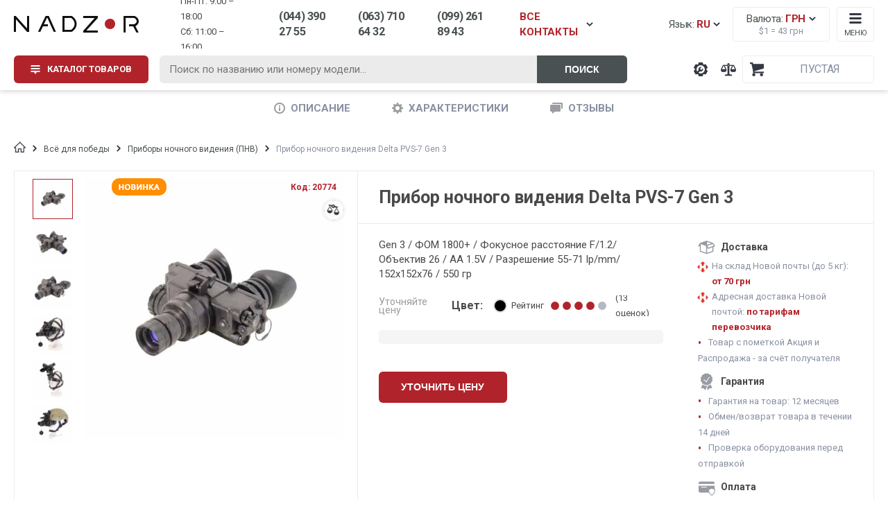

--- FILE ---
content_type: text/html; charset=UTF-8
request_url: https://nadzor.ua/product/19774-pribor-nocnogo-videnia-delta-pvs-7-gen-3
body_size: 22666
content:

<!DOCTYPE html>
<html lang="ru">
<head>
    <meta charset="UTF-8">
    <meta name="viewport" content="width=device-width, initial-scale=1.0">
    <meta http-equiv="X-UA-Compatible" content="ie=edge">
    <meta name="yandex-verification" content="ff4237c3bb8d067a" />
    <meta name="wmail-verification" content="77ec0f17ee42660423fee0db827a63df" />
    <meta name="facebook-domain-verification" content="wpkwa7n6qtapwa418e54xwfd1lu68l" />
    <meta name="format-detection" content="telephone=no">
    
            <link rel="alternate" href="https://nadzor.ua/uk/product/19774-prilad-nicnogo-bacenna-delta-pvs-7-gen-3" hreflang="uk" />
            <link rel="alternate" href="https://nadzor.ua/product/19774-pribor-nocnogo-videnia-delta-pvs-7-gen-3" hreflang="ru" />
                <link rel="alternate" href="https://nadzor.ua/uk/product/19774-prilad-nicnogo-bacenna-delta-pvs-7-gen-3" hreflang="x-default" />
                        
    <meta name="csrf-param" content="_csrf-frontend">
<meta name="csrf-token" content="GFtV1l_ccHDbUshOh3s9u66eA6zFfTPmKfrWVIf1V6puITvhLvEHEZEmjC_BSUTV_9lrxfIsBpYdgpQjwKwd2g==">
    <!-- Google Tag Manager -->
    <script>(function(w,d,s,l,i){w[l]=w[l]||[];w[l].push({'gtm.start':
    new Date().getTime(),event:'gtm.js'});var f=d.getElementsByTagName(s)[0],
    j=d.createElement(s),dl=l!='dataLayer'?'&l='+l:'';j.async=true;j.src=
    'https://www.googletagmanager.com/gtm.js?id='+i+dl;f.parentNode.insertBefore(j,f);
    })(window,document,'script','dataLayer','GTM-PPRJTBJ');</script>
    <!-- End Google Tag Manager -->    
    
    <title>Прибор ночного видения Delta PVS-7 Gen 3</title>
    <!-- Global site tag (gtag.js) - Google Ads: 982522064 -->
    <script async src="https://www.googletagmanager.com/gtag/js?id=AW-982522064"></script>
    
    <!-- Google tag (gtag.js) -->
    <script>
      window.dataLayer = window.dataLayer || [];
      function gtag(){dataLayer.push(arguments);}
        gtag('js', new Date());

        gtag('config', 'AW-982522064');
    </script>
    
    <meta name="description" content="Прибор ночного видения Delta PVS-7 Gen 3">
<meta property="og:site_name" content="NADZOR.UA">
<meta property="og:title" content="Прибор ночного видения Delta PVS-7 Gen 3">
<meta property="og:type" content="product">
<meta property="og:description" content="Gen 3 / ФОМ 1800+ / Фокусное расстояние F/1.2/ Объектив 26 / AA 1.5V / Разрешение 55-71 lp/mm/ 152x152x76 / 550 гр
">
<meta property="og:image" content="https://static.nadzor.ua/cache/products/main/19774/82686/500.jpg">
<link href="https://nadzor.ua/product/19774-pribor-nocnogo-videnia-delta-pvs-7-gen-3" rel="canonical">
<link href="/css/review-widget.css" rel="stylesheet">    
            <script src="https://www.artfut.com/static/tagtag.min.js?campaign_code=151613fa25" async onerror='var self = this;window.ADMITAD=window.ADMITAD||{},ADMITAD.Helpers=ADMITAD.Helpers||{},ADMITAD.Helpers.generateDomains=function(){for(var e=new Date,n=Math.floor(new Date(2020,e.getMonth(),e.getDate()).setUTCHours(0,0,0,0)/1e3),t=parseInt(1e12*(Math.sin(n)+1)).toString(30),i=["de"],o=[],a=0;a<i.length;++a)o.push({domain:t+"."+i[a],name:t});return o},ADMITAD.Helpers.findTodaysDomain=function(e){function n(){var o=new XMLHttpRequest,a=i[t].domain,D="https://"+a+"/";o.open("HEAD",D,!0),o.onload=function(){setTimeout(e,0,i[t])},o.onerror=function(){++t<i.length?setTimeout(n,0):setTimeout(e,0,void 0)},o.send()}var t=0,i=ADMITAD.Helpers.generateDomains();n()},window.ADMITAD=window.ADMITAD||{},ADMITAD.Helpers.findTodaysDomain(function(e){if(window.ADMITAD.dynamic=e,window.ADMITAD.dynamic){var n=function(){return function(){return self.src?self:""}}(),t=n(),i=(/campaign_code=([^&]+)/.exec(t.src)||[])[1]||"";t.parentNode.removeChild(t);var o=document.getElementsByTagName("head")[0],a=document.createElement("script");a.src="https://www."+window.ADMITAD.dynamic.domain+"/static/"+window.ADMITAD.dynamic.name.slice(1)+window.ADMITAD.dynamic.name.slice(0,1)+".min.js?campaign_code="+i,o.appendChild(a)}});'></script>
    
    
                        
                    <link rel="stylesheet" href="https://paylate.com.ua/js/credit.css">
        <script>
            var pl_options = {
                pl_type: 2,
                pl_n1: "Три платежа",
                pl_n2: "Шесть платежей",
                pl_n3: "Десять платежей",
                pl_bc: "#4e6bb2",
                lang: "ru"
            };
        </script>
    
    
        <!-- Remarketing  -->
        
        <script type="text/javascript" src="//www.googleadservices.com/pagead/conversion.js"></script>
      
        <link rel="stylesheet" href="https://cdnjs.cloudflare.com/ajax/libs/chosen/1.5.1/chosen.min.css">
    <link type="text/css" rel="stylesheet" href="/css/lightslider.min.css">
    <link type="text/css" rel="stylesheet" href="/css/lightgallery.min.css">
    <link type="text/css" rel="stylesheet" href="/css/select2.min.css">
    <link type="text/css" rel="stylesheet" href="/css/styles.min.css?v=1709038681">
    <link type="text/css" rel="stylesheet" href="/css/rewrite.css?v=1723657372">
    
        
    </head>
<body>
    
    <!-- Google Tag Manager (noscript) -->
    <noscript><iframe src="https://www.googletagmanager.com/ns.html?id=GTM-PPRJTBJ"
    height="0" width="0" style="display:none;visibility:hidden"></iframe></noscript>
    <!-- End Google Tag Manager (noscript) -->

<script type="text/javascript" src="/js/jquery.min.js"></script>
<!-- Переход на товар -->
    <script>
        function showProduct(productObj) {
            console.log('show product:' + productObj.name)
            window.dataLayer = window.dataLayer || [];
            dataLayer.push({
                'ecommerce': {
                    'currencyCode': 'UAH',
                    'detail': {
                        'products': [{
                            'name': productObj.name,
                            'id': productObj.id,
                            'price': productObj.price,
                            'brand': productObj.brand,
                            'category': productObj.category
                        }]
                    },
                    'event': 'gtm-ee-event',
                    'gtm-ee-event-category': 'Enhanced Ecommerce',
                    'gtm-ee-event-action': 'Product Details',
                    'gtm-ee-event-non-interaction': 'True',
                }
            });
        }

        let product = {"name":"\u041f\u0440\u0438\u0431\u043e\u0440 \u043d\u043e\u0447\u043d\u043e\u0433\u043e \u0432\u0438\u0434\u0435\u043d\u0438\u044f Delta PVS-7 Gen 3","code":"20774","price":0,"brand":"Delta","category":"\u041f\u0440\u0438\u0431\u043e\u0440\u044b \u043d\u043e\u0447\u043d\u043e\u0433\u043e \u0432\u0438\u0434\u0435\u043d\u0438\u044f (\u041f\u041d\u0412)"};
    </script>
<!-- Показ товаров при скролле -->
<script>
    //dataLayer.push({ ecommerce: null });
    function checkPosition() {
        let products = $('body').find('.product-list-item');
        let top_scroll = $(document).scrollTop();
        let left_scroll = $(document).scrollLeft();
        let screen_width = $(window).width();
        let screen_height = $(window).height();
        let see_x1 = left_scroll;
        let see_x2 = screen_width + left_scroll;
        let see_y1 = top_scroll;
        let see_y2 = screen_height + top_scroll;

        let impressions = [];
        products.each(function(i) {
            let div_position = $(this).offset();
            let div_top = div_position.top;
            let div_left = div_position.left;
            let div_width = $(this).width();
            let div_height = $(this).height();

            let div_x1 = div_left;
            let div_y1 = div_top;
            let div_x2 = div_left + div_width;
            let div_y2 = div_top + div_height;

            if (div_x1 >= see_x1 && div_x2 <= see_x2 && div_y1 >= see_y1 && div_y2 <= see_y2) {
                if (!$(this).hasClass('show')) {
                    let item = {
                        'name': $(this).find('.title').text(),
                        'id': $(this).data('code'),
                        'price': $(this).find('.price').data('price'),
                        'category': $(this).data('category-name'),
                        'brand': $(this).data('brand-name')
                    };

                    impressions.push(item);
                    $(this).addClass('show');
                }
            }
        });

        pushTheTempo(impressions);
    }

    checkPosition();
    $(document).scroll(function() {checkPosition();});
    $(window).resize(function() {checkPosition();});

    function pushTheTempo(impressions) {
        if (impressions.length > 0) {
            window.dataLayer = window.dataLayer || [];
            dataLayer.push({
                'ecommerce': {
                    'currencyCode': 'UAH',
                    'impressions': impressions
                },
                'event': 'gtm-ee-event',
                'gtm-ee-event-category': 'Enhanced Ecommerce',
                'gtm-ee-event-action': 'Impressions',
                'gtm-ee-event-non-interaction': 'True',
            });
    }
    }
</script>
<!-- Клик на товар -->
<script>
    $('body').on('click', '.product-list-item .link', function (e) {
        let wrapper = $(this).closest('.product-list-item');
        let name = wrapper.data('title');
        let id = wrapper.data('code');
        let price = wrapper.data('price');
        let brand = wrapper.data('brand-name');
        let category = wrapper.data('category-name');

        let productObj = {
            'name': name,
            'id': id,
            'price': price,
            'brand': brand,
            'category': category
        }

        clickMyClock(productObj);
    });

    function clickMyClock(productObj) {
        window.dataLayer = window.dataLayer || [];
        dataLayer.push({
            'ecommerce': {
                'click': {
                    'products': [{
                        'name': productObj.name,
                        'id': productObj.id,
                        'price': productObj.price,
                        'brand': productObj.brand,
                        'category': productObj.category
                    }]
                }
            },
            'event': 'gtm-ee-event',
            'gtm-ee-event-category': 'Enhanced Ecommerce',
            'gtm-ee-event-action': 'productClick',
            'gtm-ee-event-non-interaction': 'False',
        })
    }
</script>
<!-- Добавление товара в корзину -->
<script>
    $('body').on('click', '.buy.mobile-button', function (e) {
        let wrapper = $(this).closest('.product-list-item');
        let name = wrapper.data('title');
        let id = wrapper.data('code');
        let price = wrapper.data('price');
        let brand = wrapper.data('brand-name');
        let category = wrapper.data('category-name');

        let productObj = {
            'name': name,
            'id': id,
            'price': price,
            'brand': brand,
            'category': category
        }

        clickAddToCart(productObj);
    });

    $('body').on('click', '#add-to-cart, #one-click', function (e) {
        let wrapper = $(this).closest('.product-card');
        let name = wrapper.data('title');
        let id = wrapper.data('code');
        let price = wrapper.data('price');
        let brand = wrapper.data('brand-name');
        let category = wrapper.data('category-name');

        let productObj = {
            'name': name,
            'id': id,
            'price': price,
            'brand': brand,
            'category': category
        }

        clickAddToCart(productObj);
    });

    function clickAddToCart(productObj) {
        window.dataLayer = window.dataLayer || [];
        dataLayer.push({
        'ecommerce': {
            'currencyCode': 'UAH',
            'add': {
                'products': [
                    {
                        'name': productObj.name,
                        'id': productObj.id,
                        'price': productObj.price,
                        'brand': productObj.brand,
                        'category': productObj.category,
                        'quantity': 1
                    }
                ]
            }
        },
        'event': 'gtm-ee-event',
            'gtm-ee-event-category': 'Enhanced Ecommerce',
            'gtm-ee-event-action': 'addToCart',
            'gtm-ee-event-non-interaction': 'False',
        });
    }
</script>
<!-- Удаление из корзины -->
<script>
    $('body').on('click', '.remove-item span', function (e) {
        let name = $(this).data('title');
        let id = $(this).data('code');
        let price = $(this).data('price');
        let brand = $(this).data('brand-name');
        let category = $(this).data('category-name');

        let productObj = {
            'name': name,
            'id': id,
            'price': price,
            'brand': brand,
            'category': category
        }

        clickRemoveFromCart(productObj);
    });

    function clickRemoveFromCart(productObj) {
        window.dataLayer = window.dataLayer || [];
        dataLayer.push({
            'ecommerce': {
                'remove': {
                    'products': [{
                        'name': productObj.name,
                        'id': productObj.id,
                        'price': productObj.price,
                        'brand': productObj.brand,
                        'category': productObj.category,
                        'quantity': 1
                    }]
                },
                'event': 'gtm-ee-event',
                'gtm-ee-event-category': 'Enhanced Ecommerce',
                'gtm-ee-event-action': 'removeFromCart',
                'gtm-ee-event-non-interaction': 'False',
            }
        });
    }
</script>


    <script>
        gtag('event', 'view_item', {
            'send_to': 'AW-982522064',
            'value': 0,
            'items': [{
                'id':  20774,
                'google_business_vertical': 'retail'
            }]
        });
    </script>


<div class="body-wrapper">

    <div class="banner-through">
        <a href="javascript:void(0)" class="main-wrapper">
            <div class="inner-banner">
                <div class="title">Ми працюємо! Телефонуйте.</div>
                <div class="text">Ціну та наявність уточнюйте у менеджера.</div>
            </div>
        </a>
            </div>


            <header class="header">
            <div class="main-wrapper">
                
<div class="header-top-row">
    <a href="/" title="Охранные системы NADZOR" class="header-logo">
        <picture>
            <source srcset="/img/logo-min.png" media="(max-width: 37.5em)">
            <img src="/img/logo-header.png" alt="nadzor.ua logo">
        </picture>
    </a>

    <div class="header-widgets">

        <div id="widget-lang-desktop" class="widget-language-desktop">
    <span class="text icon-arrow-down">Язык: <span class="language-text red">
            RU        </span>
    </span>
</div>        
<div class="widget-currency">
    <span class="text icon-arrow-down">Валюта: <span class="currency-text red">
                            грн                    </span>
    </span>
    <span class="currency-rate">$1 = <span class="currency-rate-value" data-rate="43">43</span> грн</span>
</div>        
        <div class="widget-menu-small">
            <span class="text">Меню</span>
        </div>
    </div>

    <div class="header-icons">
        <a class="header-icon support" href="/support" title="Техническая поддержка компании NADZOR"><span class="tooltip-text">Техподдержка</span></a>
        
<a class="header-icon compare" href="/compare" title="Сравнение товаров">
    <span class="tooltip-text">Сравнение товаров</span>
    <span class="number"></span>
</a>        
<div id="widget-cart" class="header-icon widget-cart">
        <div class="widget-cart-sum">
                    <span class="currency">Пустая</span>
            </div>
</div>

        <div class="header-icon menu"></div>
    </div>
</div>
<div class="header-bottom-row">

            <div class="button-menu-catalog btn red button-menu-catalog-init">
    
        <span class="text">Каталог товаров</span>
    </div>

    <form id="header-live-search" class="header-live-search" action="/search">
        <input id="live-search-input" class="query" name="query" type="text" placeholder="Поиск по названию или номеру модели...">
        <button id="submit-search" class="search btn right-grey" type="submit">Поиск</button>
    </form>

    <div class="header-contacts">
        <div class="schedule">
            <div>Пн-Пт: 9:00 – 18:00</div>
            <div>Cб: 11:00 – 16:00</div>
        </div>

        <span class="phone contact-toggle binct-phone-number-3">(044) 390 27 55</span>
        <span class="phone contact-toggle binct-phone-number-1">(063) 710 64 32</span>
        <span class="phone contact-toggle">(099) 261 89 43</span>
        <span class="phone-all contact-toggle icon-arrow-down modal-toggle">ВСЕ КОНТАКТЫ</span>

    </div>
</div>            </div>
            <div class="header-modal-row">
                
                                        
<div id="widget-menu-catalog-desktop" class="widget-menu-catalog-desktop">

<div class="menu-catalog-list-wrapper">
    <ul class="menu-items-list">
        
                            <li class="enabled-item active">
                    <a href="/vse-dlya-peremohy">Всё для победы</a><i class="icon-arrow-right"></i>
                </li>
                    
                            <li class="enabled-item ">
                    <a href="/videonablyudenie">Видеонаблюдение</a><i class="icon-arrow-right"></i>
                </li>
                    
                            <li class="enabled-item ">
                    <a href="/videodomofony">Домофоны</a><i class="icon-arrow-right"></i>
                </li>
                    
                            <li class="enabled-item ">
                    <a href="/signalizaciya">Сигнализация</a><i class="icon-arrow-right"></i>
                </li>
                    
                            <li class="enabled-item ">
                    <a href="/kontrol-dostupa">Контроль доступа</a><i class="icon-arrow-right"></i>
                </li>
                    
                            <li class="enabled-item ">
                    <a href="/umnyj-dom">Умный дом</a><i class="icon-arrow-right"></i>
                </li>
                    
                            <li class="enabled-item ">
                    <a href="/setevoe-oborudovanie">Сетевое оборудование</a><i class="icon-arrow-right"></i>
                </li>
                    
                            <li class="enabled-item ">
                    <a href="/elektropitanie">Электропитание</a><i class="icon-arrow-right"></i>
                </li>
                    
                            <li class="enabled-item ">
                    <a href="/metalloiskateli-i-metallodetektory">Металлодетекторы</a><i class="icon-arrow-right"></i>
                </li>
                    
                            <li class="enabled-item ">
                    <a href="/aksessuary">Аксессуары</a><i class="icon-arrow-right"></i>
                </li>
                    
                            <li class="disabled-item">
                    <a href="/akcii">Акции</a>
                </li>
                    
                            <li class="disabled-item">
                    <a href="/rasprodaza">Распродажа</a>
                </li>
                        </ul>
</div>

<div class="menu-catalog-content-wrapper">
                        <div class="menu-item-content active">
                <div class="menu-item-content-list">
                    <ul class="ul-level-0">
                                                    <li class="li-level-0
                            bold">
                                <a class="" href="/vse-dlya-peremohy/teplovizory-viyskovi">Тепловизоры военные</a>
                            </li>
                                                    <li class="li-level-0
                            ">
                                <a class="" href="/vse-dlya-peremohy/teplovizory-viyskovi/teploviziynyy-monokulyar">Монокуляры</a>
                            </li>
                                                    <li class="li-level-0
                            ">
                                <a class="" href="/vse-dlya-peremohy/teplovizory-viyskovi/teploviziynyy-binokl">Бинокли</a>
                            </li>
                                                    <li class="li-level-0
                            ">
                                <a class="" href="/vse-dlya-peremohy/teplovizory-viyskovi/agm">AGM</a>
                            </li>
                                                    <li class="li-level-0
                            ">
                                <a class="" href="/vse-dlya-peremohy/teplovizory-viyskovi/thermtec">ThermTec</a>
                            </li>
                                                    <li class="li-level-0
                            ">
                                <a class="" href="/vse-dlya-peremohy/teplovizory-viyskovi/teplovizory-hikmikro">HikMicro</a>
                            </li>
                                                    <li class="li-level-0
                            bold">
                                <a class="" href="/vse-dlya-peremohy/prylady-nichnoho-bachennya-pnb">Приборы ночного видения (ПНВ)</a>
                            </li>
                                                    <li class="li-level-0
                            ">
                                <a class="" href="/vse-dlya-peremohy/prylady-nichnoho-bachennya-pnb/monokukuar-pnv">Монокуляры</a>
                            </li>
                                                    <li class="li-level-0
                            ">
                                <a class="" href="/vse-dlya-peremohy/prylady-nichnoho-bachennya-pnb/binokulyar-pnv">Бинокуляры</a>
                            </li>
                                                    <li class="li-level-0
                            ">
                                <a class="" href="/vse-dlya-peremohy/prylady-nichnoho-bachennya-pnb/pnv-pokolenie-2">Белый</a>
                            </li>
                                                    <li class="li-level-0
                            ">
                                <a class="" href="/vse-dlya-peremohy/prylady-nichnoho-bachennya-pnb/pnb-zeleniy">Зелёный</a>
                            </li>
                                                    <li class="li-level-0
                            ">
                                <a class="" href="/vse-dlya-peremohy/prylady-nichnoho-bachennya-pnb/pnv-pokolenie-2">Поколение Gen 2+</a>
                            </li>
                                                    <li class="li-level-0
                            ">
                                <a class="" href="/vse-dlya-peremohy/prylady-nichnoho-bachennya-pnb/pnv-pokolenie-3">Поколение Gen 3</a>
                            </li>
                                                    <li class="li-level-0
                            bold">
                                <a class="" href="/vse-dlya-peremohy/lazerni-dalekomiry">Лазерные дальномеры</a>
                            </li>
                                                    <li class="li-level-0
                            bold">
                                <a class="" href="/vse-dlya-peremohy/binokli">Бинокли</a>
                            </li>
                                                    <li class="li-level-0
                            bold">
                                <a class="" href="/vse-dlya-peremohy/prytsily">Прицелы</a>
                            </li>
                                                    <li class="li-level-0
                            bold">
                                <a class="" href="/vse-dlya-peremohy/borotba-z-dronamy">Борьба с дронами (РЭБ)</a>
                            </li>
                                                    <li class="li-level-0
                            bold">
                                <a class="" href="/vse-dlya-peremohy/drony">Дроны</a>
                            </li>
                                                    <li class="li-level-0
                            bold">
                                <a class="" href="/vse-dlya-peremohy/aksessuary-dlya-pritselov">Аксессуары для прицелов</a>
                            </li>
                                                    <li class="li-level-0
                            bold">
                                <a class="" href="/vse-dlya-peremohy/aksesuary-dlya-pvs">Аксессуары для ПНВ</a>
                            </li>
                                            </ul>
                </div>
                <div class="menu-item-content-promo">
                                    </div>
            </div>
                                <div class="menu-item-content ">
                <div class="menu-item-content-list">
                    <ul class="ul-level-0">
                                                    <li class="li-level-0
                            bold">
                                <a class="" href="/videonablyudenie/kamery-videonabludenia">Камеры видеонаблюдения</a>
                            </li>
                                                    <li class="li-level-0
                            ">
                                <a class="" href="/videonablyudenie/kamery-videonabludenia/wi-fi-besprovodnoe">Для домашнего видеонаблюдения</a>
                            </li>
                                                    <li class="li-level-0
                            ">
                                <a class="" href="/videonablyudenie/kamery-videonabludenia/ip-cameras">Цифровые IP камеры</a>
                            </li>
                                                    <li class="li-level-0
                            ">
                                <a class="" href="/videonablyudenie/kamery-videonabludenia?fid0=443,146&fid1=443,144&fid2=443,1096">Аналоговые AHD камеры</a>
                            </li>
                                                    <li class="li-level-0
                            ">
                                <a class="" href="/videonablyudenie/kamery-videonabludenia/wi-fi-besprovodnoe">WI-FI беспроводные</a>
                            </li>
                                                    <li class="li-level-0
                            ">
                                <a class="" href="/videonablyudenie/kamery-videonabludenia/avtonomnie-kamery">Автономные, аккумуляторные</a>
                            </li>
                                                    <li class="li-level-0
                            ">
                                <a class="" href="/videonablyudenie/kamery-videonabludenia/ulicnye">Уличные (наружные) камеры</a>
                            </li>
                                                    <li class="li-level-0
                            ">
                                <a class="" href="/videonablyudenie/kamery-videonabludenia/microsd-slot">С записью на MicroSD</a>
                            </li>
                                                    <li class="li-level-0
                            ">
                                <a class="" href="/videonablyudenie/kamery-videonabludenia/pir">С датчиком движения</a>
                            </li>
                                                    <li class="li-level-0
                            ">
                                <a class="" href="/videonablyudenie/kamery-videonabludenia/3g-4g">3G/4G/GSM камеры</a>
                            </li>
                                                    <li class="li-level-0
                            ">
                                <a class="" href="/videonablyudenie/kamery-videonabludenia/oblacnoe-hranilise">С записью в облако</a>
                            </li>
                                                    <li class="li-level-0
                            ">
                                <a class="" href="/videonablyudenie/kamery-videonabludenia/kupolnyj">Купольные</a>
                            </li>
                                                    <li class="li-level-0
                            bold">
                                <a class="" href="/videonablyudenie/videoregisters">Видеорегистраторы</a>
                            </li>
                                                    <li class="li-level-0
                            ">
                                <a class="" href="/videonablyudenie/videoregisters/ipnvr">IP NVR регистраторы</a>
                            </li>
                                                    <li class="li-level-0
                            ">
                                <a class="" href="/videonablyudenie/videoregisters/hdcvi-videoregistratory">HDCVI регистраторы</a>
                            </li>
                                                    <li class="li-level-0
                            ">
                                <a class="" href="/videonablyudenie/videoregisters/turbo-hd-videoregistratory">Turbo HD регистраторы</a>
                            </li>
                                                    <li class="li-level-0
                            ">
                                <a class="" href="/videonablyudenie/videoregisters/videoregistratory-ahd">AHD видеорегистраторы</a>
                            </li>
                                                    <li class="li-level-0
                            ">
                                <a class="" href="/videonablyudenie/videoregisters/nagrudnye-videoregistratory">Нагрудные регистраторы</a>
                            </li>
                                                    <li class="li-level-0
                            ">
                                <a class="" href="/videonablyudenie/videoregisters/mhd-videoregistratory">Мультиформатные регистраторы</a>
                            </li>
                                                    <li class="li-level-0
                            ">
                                <a class="" href="/videonablyudenie/videoregisters/avtomobilnye-videoregistratory">Автомобильные регистраторы</a>
                            </li>
                                                    <li class="li-level-0
                            bold">
                                <a class="" href="/videonablyudenie/komplekty-videonabludenia">Комплекты видеонаблюдения</a>
                            </li>
                                                    <li class="li-level-0
                            ">
                                <a class="" href="/videonablyudenie/komplekty-videonabludenia/komplekty-wi-fi">Wi-Fi беспроводные</a>
                            </li>
                                                    <li class="li-level-0
                            ">
                                <a class="" href="/videonablyudenie/komplekty-videonabludenia/komplecty-ulicnye">Уличные комплекты</a>
                            </li>
                                                    <li class="li-level-0
                            ">
                                <a class="" href="/videonablyudenie/komplekty-videonabludenia/komplecty-vnutrennie">Внутренние комплекты</a>
                            </li>
                                                    <li class="li-level-0
                            ">
                                <a class="" href="/videonablyudenie/komplekty-videonabludenia/komplekty-ip">Комплекты IP камер</a>
                            </li>
                                                    <li class="li-level-0
                            ">
                                <a class="" href="/videonablyudenie/komplekty-videonabludenia/komplekty-dla-paradnogo">Для парадного</a>
                            </li>
                                                    <li class="li-level-0
                            ">
                                <a class="" href="/videonablyudenie/komplekty-videonabludenia/komplekty-3g">3G/4G комплекты</a>
                            </li>
                                                    <li class="li-level-0
                            bold">
                                <a class="" href="/videonablyudenie/mulazi-kamer">Муляжи камер</a>
                            </li>
                                                    <li class="li-level-0
                            bold">
                                <a class="" href="/videonablyudenie/aksessuary-dla-videonabludenia">Аксессуары для видеонаблюдения</a>
                            </li>
                                                    <li class="li-level-0
                            ">
                                <a class="" href="/aksessuary/nakopiteli-pamati/zhestkie-diski-hdd">Жесткие диски</a>
                            </li>
                                                    <li class="li-level-0
                            ">
                                <a class="" href="/aksessuary/nakopiteli-pamati/karty-pamyati">Карты памяти</a>
                            </li>
                                                    <li class="li-level-0
                            ">
                                <a class="" href="/videonablyudenie/aksessuary-dla-videonabludenia/korobka-box">Боксы / коробки</a>
                            </li>
                                                    <li class="li-level-0
                            ">
                                <a class="" href="/videonablyudenie/aksessuary-dla-videonabludenia/kronshtein">Кронштейны</a>
                            </li>
                                                    <li class="li-level-0
                            ">
                                <a class="" href="/videonablyudenie/aksessuary-dla-videonabludenia/kozhukh">Кожухи</a>
                            </li>
                                                    <li class="li-level-0
                            ">
                                <a class="" href="/videonablyudenie/aksessuary-dla-videonabludenia/objektiv">Объективы</a>
                            </li>
                                                    <li class="li-level-0
                            bold">
                                <a class="" href="/videonablyudenie/software">Программное обеспечение</a>
                            </li>
                                                    <li class="li-level-0
                            ">
                                <a class="" href="/videonablyudenie/software/po-dahua">Dahua</a>
                            </li>
                                                    <li class="li-level-0
                            ">
                                <a class="" href="/videonablyudenie/software/po-hikvision">Hikvision</a>
                            </li>
                                                    <li class="li-level-0
                            ">
                                <a class="" href="/videonablyudenie/software/po-uniview">Uniview</a>
                            </li>
                                                    <li class="li-level-0
                            ">
                                <a class="" href="/videonablyudenie/software/imou-software">Imou</a>
                            </li>
                                                    <li class="li-level-0
                            ">
                                <a class="" href="/videonablyudenie/software/po-ezviz">Ezviz</a>
                            </li>
                                                    <li class="li-level-0
                            ">
                                <a class="" href="/videonablyudenie/software/po-foscam">Foscam</a>
                            </li>
                                                    <li class="li-level-0
                            ">
                                <a class="" href="/videonablyudenie/software/po-reolink">Reolink</a>
                            </li>
                                                    <li class="li-level-0
                            ">
                                <a class="" href="/videonablyudenie/software/po-tecsar">Tecsar</a>
                            </li>
                                                    <li class="li-level-0
                            bold">
                                <a class="" href="/videonablyudenie/eksn-kamery">Экшн камеры</a>
                            </li>
                                                    <li class="li-level-0
                            bold">
                                <a class="" href="/montazh">Установка видеонаблюдения</a>
                            </li>
                                            </ul>
                </div>
                <div class="menu-item-content-promo">
                                            <div class="title">
                            <span>Бренды:</span>
                        </div>
                        <div class="menu-item-brands-list">
                            <ul>
                                                                    <li>
                                        <a class="" href="/videonablyudenie/kamery-videonabludenia/atis">Atis</a>
                                    </li>
                                                                    <li>
                                        <a class="" href="/videonablyudenie/kamery-videonabludenia/dahua">Dahua</a>
                                    </li>
                                                                    <li>
                                        <a class="" href="/videonablyudenie/kamery-videonabludenia/ezviz">Ezviz</a>
                                    </li>
                                                                    <li>
                                        <a class="" href="/videonablyudenie/kamery-videonabludenia/hikvision">Hikvision</a>
                                    </li>
                                                                    <li>
                                        <a class="" href="/videonablyudenie/kamery-videonabludenia/reolink">Reolink</a>
                                    </li>
                                                                    <li>
                                        <a class="" href="/videonablyudenie/kamery-videonabludenia/tecsar">Tecsar</a>
                                    </li>
                                                                    <li>
                                        <a class="" href="/videonablyudenie/kamery-videonabludenia/imou">Imou</a>
                                    </li>
                                                                    <li>
                                        <a class="" href="/videonablyudenie/kamery-videonabludenia/uniview">Uniview</a>
                                    </li>
                                                                    <li>
                                        <a class="" href="/videonablyudenie/kamery-videonabludenia/zetpro">ZetPro</a>
                                    </li>
                                                                    <li>
                                        <a class="" href="/videonablyudenie/kamery-videonabludenia/partizan">Партизан</a>
                                    </li>
                                                            </ul>
                        </div>
                                    </div>
            </div>
                                <div class="menu-item-content ">
                <div class="menu-item-content-list">
                    <ul class="ul-level-0">
                                                    <li class="li-level-0
                            bold">
                                <a class="" href="/videodomofony/videodomofoni">Видеодомофоны</a>
                            </li>
                                                    <li class="li-level-0
                            ">
                                <a class="" href="/videodomofony/videodomofoni/ip-videodomofony">IP видеодомофоны</a>
                            </li>
                                                    <li class="li-level-0
                            ">
                                <a class="" href="/videodomofony/videodomofoni/analogovye-videodomofony">Аналоговые видеодомофоны</a>
                            </li>
                                                    <li class="li-level-0
                            ">
                                <a class="" href="/videodomofony/videodomofoni/domofon-s-wifi">Wi-Fi видеодомофоны</a>
                            </li>
                                                    <li class="li-level-0
                            ">
                                <a class="" href="/videodomofony/videodomofoni/domofony-s-microsd-slot">Домофоны с записью</a>
                            </li>
                                                    <li class="li-level-0
                            ">
                                <a class="" href="/videodomofony/videodomofoni/detektor-dvizheniya">С датчиком движения</a>
                            </li>
                                                    <li class="li-level-0
                            ">
                                <a class="" href="/videodomofony/videodomofoni/sensornym-ekranom">С сенсорным экраном</a>
                            </li>
                                                    <li class="li-level-0
                            ">
                                <a class="" href="/videodomofony/videodomofoni/s-priyomom-vizova-na-smartfon">Переадресация на смартфон</a>
                            </li>
                                                    <li class="li-level-0
                            ">
                                <a class="" href="/videodomofony/videodomofoni/diagonal-ekrana-4-3">Диагональ экрана 4.3</a>
                            </li>
                                                    <li class="li-level-0
                            ">
                                <a class="" href="/videodomofony/videodomofoni/diagonal-ekrana-7">Диагональ экрана 7</a>
                            </li>
                                                    <li class="li-level-0
                            ">
                                <a class="" href="/videodomofony/videodomofoni/diagonal-ekrana-10">Диагональ экрана 10</a>
                            </li>
                                                    <li class="li-level-0
                            bold">
                                <a class="" href="/videodomofony/vyzyvnye-paneli">Вызывные панели</a>
                            </li>
                                                    <li class="li-level-0
                            ">
                                <a class="" href="/videodomofony/vyzyvnye-paneli/ip-vyzyvnye-paneli">IP вызывные панели</a>
                            </li>
                                                    <li class="li-level-0
                            ">
                                <a class="" href="/videodomofony/vyzyvnye-paneli/analogovye-vyzyvnye-paneli">Аналоговые вызывные панели</a>
                            </li>
                                                    <li class="li-level-0
                            ">
                                <a class="" href="/videodomofony/vyzyvnye-paneli/paneli-wifi">Wi-Fi вызывные панели</a>
                            </li>
                                                    <li class="li-level-0
                            ">
                                <a class="" href="/videodomofony/vyzyvnye-paneli/antivandalniy-korpus">Антивандальные</a>
                            </li>
                                                    <li class="li-level-0
                            ">
                                <a class="" href="/videodomofony/vyzyvnye-paneli/schityvatel-kart-dostupa">Со считывателем карт</a>
                            </li>
                                                    <li class="li-level-0
                            ">
                                <a class="" href="/videodomofony/vyzyvnye-paneli/mnogokvartirnye">Многоквартирные</a>
                            </li>
                                                    <li class="li-level-0
                            ">
                                <a class="" href="/videodomofony/vyzyvnye-paneli/s-klaviaturoy">С клавиатурой</a>
                            </li>
                                                    <li class="li-level-0
                            ">
                                <a class="" href="/videodomofony/vyzyvnye-paneli/dostup-s-mobilnogo">Переадресация на смартфон</a>
                            </li>
                                                    <li class="li-level-0
                            bold">
                                <a class="" href="/videodomofony/komplekty-domofonov">Комплекты домофонов</a>
                            </li>
                                                    <li class="li-level-0
                            ">
                                <a class="" href="/videodomofony/komplekty-domofonov/analogovye-komplektu-domofonov">Аналоговые</a>
                            </li>
                                                    <li class="li-level-0
                            ">
                                <a class="" href="/videodomofony/komplekty-domofonov/ip-komplektu-domofonov">Цифровые IP</a>
                            </li>
                                                    <li class="li-level-0
                            ">
                                <a class="" href="/videodomofony/komplekty-domofonov/komplect-domofona-s-electromehanicheskim-zamkom">С замком</a>
                            </li>
                                                    <li class="li-level-0
                            ">
                                <a class="" href="/videodomofony/komplekty-domofonov/s-kameroy">С камерой</a>
                            </li>
                                                    <li class="li-level-0
                            ">
                                <a class="" href="/videodomofony/komplekty-domofonov/s-priyomom-vyzovov-na-smarfon">Переадресация на смартфон</a>
                            </li>
                                                    <li class="li-level-0
                            ">
                                <a class="" href="/videodomofony/komplekty-domofonov/s-schityvatelem-kart-dostupa">Со считывателем карт</a>
                            </li>
                                                    <li class="li-level-0
                            ">
                                <a class="" href="/videodomofony/komplekty-domofonov/s-vstoennoy-pamyatyu">С записью на MicroSD</a>
                            </li>
                                                    <li class="li-level-0
                            ">
                                <a class="" href="/videodomofony/komplekty-domofonov/upravlinie-sensornym-ekranom">С сенсорным экраном</a>
                            </li>
                                                    <li class="li-level-0
                            bold">
                                <a class="" href="/videodomofony/besprovodnoj-dvernoj-zvonok">Беспроводной дверной звонок</a>
                            </li>
                                                    <li class="li-level-0
                            bold">
                                <a class="" href="/videodomofony/peregovornoe-ustrojstvo">Переговорное устройство</a>
                            </li>
                                                    <li class="li-level-0
                            bold">
                                <a class="" href="/videodomofony/mnogokvartirnye-videodomofony">Многоквартирные домофоны</a>
                            </li>
                                                    <li class="li-level-0
                            ">
                                <a class="" href="/videodomofony/mnogokvartirnye-videodomofony/neolight">NeoLight</a>
                            </li>
                                                    <li class="li-level-0
                            ">
                                <a class="" href="/videodomofony/mnogokvartirnye-videodomofony/mnogokvartirnyye-tantos">Tantos</a>
                            </li>
                                                    <li class="li-level-0
                            bold">
                                <a class="" href="/videodomofony/aksessuary-dla-domofonov">Аксессуары для домофонов</a>
                            </li>
                                                    <li class="li-level-0
                            ">
                                <a class="" href="/videodomofony/aksessuary-dla-domofonov/aksessuary-arny">Arny</a>
                            </li>
                                                    <li class="li-level-0
                            ">
                                <a class="" href="/videodomofony/aksessuary-dla-domofonov/aksessuary-dla-domofonov-dahua">Dahua</a>
                            </li>
                                                    <li class="li-level-0
                            ">
                                <a class="" href="/videodomofony/aksessuary-dla-domofonov/yli-electronic">Yli Electronic</a>
                            </li>
                                                    <li class="li-level-0
                            bold">
                                <a class="" href="/videodomofony/po-dla-domofonii">Программное обеспечение</a>
                            </li>
                                                    <li class="li-level-0
                            bold">
                                <a class="" href="/videodomofony/montaz-domofonov">Установка домофонов</a>
                            </li>
                                            </ul>
                </div>
                <div class="menu-item-content-promo">
                                            <div class="title">
                            <span>Бренды:</span>
                        </div>
                        <div class="menu-item-brands-list">
                            <ul>
                                                                    <li>
                                        <a class="" href="/videodomofony/videodomofoni/videodomofony-arny">Arny</a>
                                    </li>
                                                                    <li>
                                        <a class="" href="/videodomofony/videodomofoni/videodomofony-atis">Atis</a>
                                    </li>
                                                                    <li>
                                        <a class="" href="/videodomofony/videodomofoni/videodomofony-bas-ip">BAS IP</a>
                                    </li>
                                                                    <li>
                                        <a class="" href="/videodomofony/videodomofoni/videodomofony-dahua">Dahua</a>
                                    </li>
                                                                    <li>
                                        <a class="" href="/videodomofony/videodomofoni/videodomofony-hikvision">Hikvision</a>
                                    </li>
                                                                    <li>
                                        <a class="" href="/videodomofony/videodomofoni/videodomofony-neolight">NeoLight</a>
                                    </li>
                                                                    <li>
                                        <a class="" href="/videodomofony/videodomofoni/videodomofony-slinex">Slinex</a>
                                    </li>
                                                                    <li>
                                        <a class="" href="/videodomofony/videodomofoni/videodomofony-tantos">Tantos</a>
                                    </li>
                                                            </ul>
                        </div>
                                    </div>
            </div>
                                <div class="menu-item-content ">
                <div class="menu-item-content-list">
                    <ul class="ul-level-0">
                                                    <li class="li-level-0
                            bold">
                                <a class="" href="/signalizacia-ajax">Сигнализация Ajax</a>
                            </li>
                                                    <li class="li-level-0
                            ">
                                <a class="" href="/signalizaciya/gsm-signalizacia/komplekty-signalizacii-ajax">Комплекты сигнализации Ajax</a>
                            </li>
                                                    <li class="li-level-0
                            ">
                                <a class="" href="/signalizaciya/datchiki/dvizheniya/datciki-dvizenia-ajax">Датчики движения Ajax</a>
                            </li>
                                                    <li class="li-level-0
                            ">
                                <a class="" href="/signalizaciya/datchiki/otkrytiya/datciki-otkrytia-ajax">Датчики открытия Ajax</a>
                            </li>
                                                    <li class="li-level-0
                            ">
                                <a class="" href="/signalizaciya/datchiki/pozharnye/pozarnye-datciki-ajax">Пожарные датчики Ajax</a>
                            </li>
                                                    <li class="li-level-0
                            ">
                                <a class="" href="/signalizaciya/datchiki/zatopleniya/datciki-zatoplenia-ajax">Датчики затопления Ajax</a>
                            </li>
                                                    <li class="li-level-0
                            ">
                                <a class="" href="/signalizaciya/sireny/sireny-ajax">Сирены Ajax</a>
                            </li>
                                                    <li class="li-level-0
                            ">
                                <a class="" href="/signalizaciya/aksessuary-dla-signalizacij/aksessuary-signasizatsii-ajax">Аксессуары для Ajax</a>
                            </li>
                                                    <li class="li-level-0
                            bold">
                                <a class="" href="/signalizaciya/gsm-signalizacia">Охранная сигнализация</a>
                            </li>
                                                    <li class="li-level-0
                            ">
                                <a class="" href="/signalizaciya/gsm-signalizacia/signalizacia-dla-doma">Для дома, дачи, квартиры</a>
                            </li>
                                                    <li class="li-level-0
                            ">
                                <a class="" href="/signalizaciya/gsm-signalizacia/signalizatsiya-besprovodnoj">Беспроводная</a>
                            </li>
                                                    <li class="li-level-0
                            ">
                                <a class="" href="/signalizaciya/gsm-signalizacia/signalizatsiya-provodnoj">Проводная</a>
                            </li>
                                                    <li class="li-level-0
                            bold">
                                <a class="" href="/signalizaciya/pozharnaya-signalizaciya">Пожарная сигнализация</a>
                            </li>
                                                    <li class="li-level-0
                            bold">
                                <a class="" href="/signalizaciya/pultovaya-signalizaciya">Пультовая сигнализация</a>
                            </li>
                                                    <li class="li-level-0
                            bold">
                                <a class="" href="/signalizaciya/avtonomnaya-signalizaciya">Автономная сигнализация</a>
                            </li>
                                                    <li class="li-level-0
                            bold">
                                <a class="" href="/signalizaciya/centrali">Централи</a>
                            </li>
                                                    <li class="li-level-0
                            bold">
                                <a class="" href="/signalizaciya/datchiki">Датчики</a>
                            </li>
                                                    <li class="li-level-0
                            ">
                                <a class="" href="/signalizaciya/datchiki/dvizheniya">Движения</a>
                            </li>
                                                    <li class="li-level-0
                            ">
                                <a class="" href="/signalizaciya/datchiki/otkrytiya">Открытия</a>
                            </li>
                                                    <li class="li-level-0
                            ">
                                <a class="" href="/signalizaciya/datchiki/razbitiya">Разбития</a>
                            </li>
                                                    <li class="li-level-0
                            ">
                                <a class="" href="/signalizaciya/datchiki/vibracii">Вибрации</a>
                            </li>
                                                    <li class="li-level-0
                            ">
                                <a class="" href="/signalizaciya/datchiki/pozharnye">Пожара</a>
                            </li>
                                                    <li class="li-level-0
                            ">
                                <a class="" href="/signalizaciya/datchiki/gaza">Газа</a>
                            </li>
                                                    <li class="li-level-0
                            ">
                                <a class="" href="/signalizaciya/datchiki/zatopleniya">Затопления</a>
                            </li>
                                                    <li class="li-level-0
                            ">
                                <a class="" href="/signalizaciya/datchiki/datciki-osvesenia">Освещённости</a>
                            </li>
                                                    <li class="li-level-0
                            ">
                                <a class="" href="/signalizaciya/datchiki/datciki-temperatury">Температуры</a>
                            </li>
                                                    <li class="li-level-0
                            ">
                                <a class="" href="/signalizaciya/datchiki/perimetra">Периметра</a>
                            </li>
                                                    <li class="li-level-0
                            bold">
                                <a class="" href="/signalizaciya/sireny">Сирены</a>
                            </li>
                                                    <li class="li-level-0
                            ">
                                <a class="" href="/signalizaciya/sireny/sireny-besprovodnaa">Беспроводные</a>
                            </li>
                                                    <li class="li-level-0
                            ">
                                <a class="" href="/signalizaciya/sireny/sireny-provodnaa">Проводное</a>
                            </li>
                                                    <li class="li-level-0
                            ">
                                <a class="" href="/signalizaciya/sireny/sireny-ulicnaa">Уличные</a>
                            </li>
                                                    <li class="li-level-0
                            ">
                                <a class="" href="/signalizaciya/sireny/sireny-vnutrennaa">Внутренние</a>
                            </li>
                                                    <li class="li-level-0
                            bold">
                                <a class="" href="/signalizaciya/breloki">Брелоки</a>
                            </li>
                                                    <li class="li-level-0
                            bold">
                                <a class="" href="/signalizaciya/klaviatury">Клавиатуры</a>
                            </li>
                                                    <li class="li-level-0
                            ">
                                <a class="" href="/signalizaciya/klaviatury/klaviaturu-provodnui">Проводные</a>
                            </li>
                                                    <li class="li-level-0
                            ">
                                <a class="" href="/signalizaciya/klaviatury/klaviaturu-besprovodnui">Беспроводные</a>
                            </li>
                                                    <li class="li-level-0
                            bold">
                                <a class="" href="/signalizaciya/generatoru-tumana">Генераторы тумана</a>
                            </li>
                                                    <li class="li-level-0
                            bold">
                                <a class="" href="/signalizaciya/aksessuary-dla-signalizacij">Аксессуары для сигнализации</a>
                            </li>
                                                    <li class="li-level-0
                            bold">
                                <a class="" href="/signalizaciya/montaz-signalizacii">Установка сигнализации</a>
                            </li>
                                            </ul>
                </div>
                <div class="menu-item-content-promo">
                                            <div class="title">
                            <span>Бренды:</span>
                        </div>
                        <div class="menu-item-brands-list">
                            <ul>
                                                                    <li>
                                        <a class="" href="/signalizacia-ajax">Ajax</a>
                                    </li>
                                                                    <li>
                                        <a class="" href="/signalizaciya/gsm-signalizacia/gsm-signalizatsiya-atis">Atis</a>
                                    </li>
                                                                    <li>
                                        <a class="" href="/signalizaciya/gsm-signalizacia/signalizatsiya-hikvison">Hikvision</a>
                                    </li>
                                                            </ul>
                        </div>
                                    </div>
            </div>
                                <div class="menu-item-content ">
                <div class="menu-item-content-list">
                    <ul class="ul-level-0">
                                                    <li class="li-level-0
                            bold">
                                <a class="" href="/kontrol-dostupa/komplekty-skud">Комплекты СКУД</a>
                            </li>
                                                    <li class="li-level-0
                            ">
                                <a class="" href="/kontrol-dostupa/komplekty-skud/komplecty-skyd-1">На 1 дверь</a>
                            </li>
                                                    <li class="li-level-0
                            ">
                                <a class="" href="/kontrol-dostupa/komplekty-skud/komplecty-skyd-2">На 2 двери</a>
                            </li>
                                                    <li class="li-level-0
                            ">
                                <a class="" href="/kontrol-dostupa/komplekty-skud/komplecty-skyd-4">На 4 двери</a>
                            </li>
                                                    <li class="li-level-0
                            ">
                                <a class="" href="/kontrol-dostupa/komplekty-skud/komplecty-skyd-avtonomnyj">Автономные</a>
                            </li>
                                                    <li class="li-level-0
                            ">
                                <a class="" href="/kontrol-dostupa/komplekty-skud/komplecty-skyd-setevoj">Сетевые</a>
                            </li>
                                                    <li class="li-level-0
                            bold">
                                <a class="" href="/kontrol-dostupa/kontrollery">Контроллеры</a>
                            </li>
                                                    <li class="li-level-0
                            ">
                                <a class="" href="/kontrol-dostupa/kontrollery/avtonomnye-kontrollery">Автономные</a>
                            </li>
                                                    <li class="li-level-0
                            ">
                                <a class="" href="/kontrol-dostupa/kontrollery/setevye-kontrollery">Сетевые</a>
                            </li>
                                                    <li class="li-level-0
                            ">
                                <a class="" href="/kontrol-dostupa/kontrollery/gsm-kontrollery">GSM Контроллеры</a>
                            </li>
                                                    <li class="li-level-0
                            bold">
                                <a class="" href="/kontrol-dostupa/ucet-rabocego-vremeni">Терминалы</a>
                            </li>
                                                    <li class="li-level-0
                            ">
                                <a class="" href="/kontrol-dostupa/ucet-rabocego-vremeni/terminal-ycheta-raboshego-vremeni">С учётом рабочего времени</a>
                            </li>
                                                    <li class="li-level-0
                            ">
                                <a class="" href="/kontrol-dostupa/ucet-rabocego-vremeni/terminal-geometria-lica">Распознаванием лиц</a>
                            </li>
                                                    <li class="li-level-0
                            ">
                                <a class="" href="/kontrol-dostupa/ucet-rabocego-vremeni/terminal-otpecatok-palca">Отпечатком пальца</a>
                            </li>
                                                    <li class="li-level-0
                            ">
                                <a class="" href="/kontrol-dostupa/ucet-rabocego-vremeni/terminal-otpecatok-ven">Отпечатком вен</a>
                            </li>
                                                    <li class="li-level-0
                            ">
                                <a class="" href="/kontrol-dostupa/ucet-rabocego-vremeni/terminal-kod">Кодовой клавиатурой</a>
                            </li>
                                                    <li class="li-level-0
                            ">
                                <a class="" href="/kontrol-dostupa/ucet-rabocego-vremeni/terminal-beskontaktnaa-karta">Бесконтактной картой</a>
                            </li>
                                                    <li class="li-level-0
                            bold">
                                <a class="" href="/kontrol-dostupa/schityvateli">Считыватели</a>
                            </li>
                                                    <li class="li-level-0
                            ">
                                <a class="" href="/kontrol-dostupa/schityvateli/schityvateli-em-marine">EM-Marine</a>
                            </li>
                                                    <li class="li-level-0
                            ">
                                <a class="" href="/kontrol-dostupa/schityvateli/schityvateli-mifare">Mifare</a>
                            </li>
                                                    <li class="li-level-0
                            ">
                                <a class="" href="/kontrol-dostupa/schityvateli/schityvateli-ibutton">iButton</a>
                            </li>
                                                    <li class="li-level-0
                            ">
                                <a class="" href="/kontrol-dostupa/schityvateli/schityvateli-pomesenie">Для помещений</a>
                            </li>
                                                    <li class="li-level-0
                            ">
                                <a class="" href="/kontrol-dostupa/schityvateli/schityvateli-ulica">Уличные</a>
                            </li>
                                                    <li class="li-level-0
                            ">
                                <a class="" href="/kontrol-dostupa/schityvateli/schityvateli-klaviatura">С клавиатурой</a>
                            </li>
                                                    <li class="li-level-0
                            bold">
                                <a class="" href="/kontrol-dostupa/knopki-vykhoda">Кнопки выхода</a>
                            </li>
                                                    <li class="li-level-0
                            ">
                                <a class="" href="/kontrol-dostupa/knopki-vykhoda/knopki-vihoda-vnutrennie">Для помещений</a>
                            </li>
                                                    <li class="li-level-0
                            ">
                                <a class="" href="/kontrol-dostupa/knopki-vykhoda/knopki-vihoda-ulicnye">Уличные</a>
                            </li>
                                                    <li class="li-level-0
                            ">
                                <a class="" href="/kontrol-dostupa/knopki-vykhoda/knopki-vuhoda-bez-kasaniya">Без касания</a>
                            </li>
                                                    <li class="li-level-0
                            ">
                                <a class="" href="/kontrol-dostupa/knopki-vykhoda/knopki-vihoda-vreznoj">Врезные</a>
                            </li>
                                                    <li class="li-level-0
                            ">
                                <a class="" href="/kontrol-dostupa/knopki-vykhoda/knopki-vihoda-nakladnoj">Накладные</a>
                            </li>
                                                    <li class="li-level-0
                            ">
                                <a class="" href="/kontrol-dostupa/knopki-vykhoda/s-podsvetkoi">С подсветкой</a>
                            </li>
                                                    <li class="li-level-0
                            bold">
                                <a class="" href="/kontrol-dostupa/radiokontrollery">Радиоконтроллеры</a>
                            </li>
                                                    <li class="li-level-0
                            bold">
                                <a class="" href="/kontrol-dostupa/elektrozamki">Электрозамки</a>
                            </li>
                                                    <li class="li-level-0
                            ">
                                <a class="" href="/kontrol-dostupa/elektrozamki/elektromagnitnye">Электромагнитные</a>
                            </li>
                                                    <li class="li-level-0
                            ">
                                <a class="" href="/kontrol-dostupa/elektrozamki/elektromehaniceskie">Электро механические</a>
                            </li>
                                                    <li class="li-level-0
                            ">
                                <a class="" href="/kontrol-dostupa/elektrozamki/elektromehaniceskie-zaselki">Электро защёлки</a>
                            </li>
                                                    <li class="li-level-0
                            ">
                                <a class="" href="/kontrol-dostupa/elektrozamki/elektrorigelnye">Электро ригельные</a>
                            </li>
                                                    <li class="li-level-0
                            ">
                                <a class="" href="/kontrol-dostupa/elektrozamki/smart-zamki">Smart замки</a>
                            </li>
                                                    <li class="li-level-0
                            bold">
                                <a class="" href="/kontrol-dostupa/mehaniceskie-zamki">Механические замки</a>
                            </li>
                                                    <li class="li-level-0
                            bold">
                                <a class="" href="/kontrol-dostupa/cilindry">Цилиндры</a>
                            </li>
                                                    <li class="li-level-0
                            bold">
                                <a class="" href="/kontrol-dostupa/dovodchiki">Доводчики двери</a>
                            </li>
                                                    <li class="li-level-0
                            bold">
                                <a class="" href="/kontrol-dostupa/breloki-kartochki">Карты доступа и брелоки</a>
                            </li>
                                                    <li class="li-level-0
                            ">
                                <a class="" href="/kontrol-dostupa/breloki-kartochki/karty-karta">Карты</a>
                            </li>
                                                    <li class="li-level-0
                            ">
                                <a class="" href="/kontrol-dostupa/breloki-kartochki/karty-brelok">Брелоки</a>
                            </li>
                                                    <li class="li-level-0
                            ">
                                <a class="" href="/kontrol-dostupa/breloki-kartochki/karty-braslet">Браслеты</a>
                            </li>
                                                    <li class="li-level-0
                            ">
                                <a class="" href="/kontrol-dostupa/breloki-kartochki/karty-em-marine">EM-Marine</a>
                            </li>
                                                    <li class="li-level-0
                            ">
                                <a class="" href="/kontrol-dostupa/breloki-kartochki/karty-mifare">Mifare</a>
                            </li>
                                                    <li class="li-level-0
                            ">
                                <a class="" href="/kontrol-dostupa/breloki-kartochki/karty-ibutton">iButton</a>
                            </li>
                                                    <li class="li-level-0
                            bold">
                                <a class="" href="/kontrol-dostupa/turnikety">Турникеты</a>
                            </li>
                                                    <li class="li-level-0
                            ">
                                <a class="" href="/kontrol-dostupa/turnikety/turnikety-polno-rostovye-turnikety">Полно-ростовые турникеты</a>
                            </li>
                                                    <li class="li-level-0
                            ">
                                <a class="" href="/kontrol-dostupa/turnikety/turnikety-polu-rostovye">Полу-ростовые</a>
                            </li>
                                                    <li class="li-level-0
                            ">
                                <a class="" href="/kontrol-dostupa/turnikety/turnikety-turnikety-tripody">Турникеты-триподы</a>
                            </li>
                                                    <li class="li-level-0
                            ">
                                <a class="" href="/kontrol-dostupa/turnikety/turnikety-turnikety-freeway">Турникеты FreeWay</a>
                            </li>
                                                    <li class="li-level-0
                            ">
                                <a class="" href="/kontrol-dostupa/turnikety/turnikety-rotornye-turnikety">Роторные турникеты</a>
                            </li>
                                                    <li class="li-level-0
                            ">
                                <a class="" href="/kontrol-dostupa/turnikety/turnikety-kalitki-dop-oborudovanie">Калитки, тумбы, стойки</a>
                            </li>
                                                    <li class="li-level-0
                            bold">
                                <a class="" href="/kontrol-dostupa/slagbaumy">Шлагбаумы</a>
                            </li>
                                                    <li class="li-level-0
                            bold">
                                <a class="" href="/kontrol-dostupa/fiksator-stopory-dla-dveri">Фиксатор, стопоры</a>
                            </li>
                                                    <li class="li-level-0
                            bold">
                                <a class="" href="/kontrol-dostupa/torgovoe-oborudovanie">Торговое оборудование</a>
                            </li>
                                                    <li class="li-level-0
                            bold">
                                <a class="" href="/kontrol-dostupa/aksessuary-dlya-kontrolya-dostupa">Аксессуары для СКУД</a>
                            </li>
                                                    <li class="li-level-0
                            bold">
                                <a class="" href="/videodomofony/montaz-domofonov">Установка СКУД</a>
                            </li>
                                            </ul>
                </div>
                <div class="menu-item-content-promo">
                                            <div class="title">
                            <span>Бренды:</span>
                        </div>
                        <div class="menu-item-brands-list">
                            <ul>
                                                                    <li>
                                        <a class="" href="/kontrol-dostupa/komplekty-skud/komplecty-skyd-atis">Atis</a>
                                    </li>
                                                                    <li>
                                        <a class="" href="/kontrol-dostupa/komplekty-skud/komplecty-skyd-yli-electronic">Yli Electronic</a>
                                    </li>
                                                                    <li>
                                        <a class="" href="/kontrol-dostupa/komplekty-skud/komplecty-skyd-varta">Варта</a>
                                    </li>
                                                            </ul>
                        </div>
                                    </div>
            </div>
                                <div class="menu-item-content ">
                <div class="menu-item-content-list">
                    <ul class="ul-level-0">
                                                    <li class="li-level-0
                            bold">
                                <a class="" href="/umnyj-dom/komplekty-umnogo-doma">Комплекты умного дома</a>
                            </li>
                                                    <li class="li-level-0
                            ">
                                <a class="" href="/umnyj-dom/umnyj-dom-tuya-smart">Умный дом Tuya Smart</a>
                            </li>
                                                    <li class="li-level-0
                            bold">
                                <a class="" href="/umnyj-dom/centralnye-kontrollery">Центральные контроллеры</a>
                            </li>
                                                    <li class="li-level-0
                            bold">
                                <a class="" href="/umnyj-dom/datciki-dla-umnogo-doma">Датчики умного дома</a>
                            </li>
                                                    <li class="li-level-0
                            bold">
                                <a class="" href="/umnyj-dom/sistemy-zasity-ot-potopa">Системы защиты от потопа</a>
                            </li>
                                                    <li class="li-level-0
                            bold">
                                <a class="" href="/umnyj-dom/upravlenie-elektropriborami">Управление электроприборами</a>
                            </li>
                                                    <li class="li-level-0
                            ">
                                <a class="" href="/umnyj-dom/upravlenie-elektropriborami/rozetki">Розетки</a>
                            </li>
                                                    <li class="li-level-0
                            ">
                                <a class="" href="/umnyj-dom/upravlenie-elektropriborami/rele">Реле</a>
                            </li>
                                                    <li class="li-level-0
                            bold">
                                <a class="" href="/umnyj-dom/upravlenie-osveseniem">Управление освещением</a>
                            </li>
                                                    <li class="li-level-0
                            ">
                                <a class="" href="/umnyj-dom/upravlenie-osveseniem/vyklucateli">Выключатели</a>
                            </li>
                                                    <li class="li-level-0
                            ">
                                <a class="" href="/umnyj-dom/upravlenie-osveseniem/lampy">Лампы</a>
                            </li>
                                                    <li class="li-level-0
                            ">
                                <a class="" href="/umnyj-dom/upravlenie-osveseniem/rele-i-dimmery">Реле и диммеры</a>
                            </li>
                                                    <li class="li-level-0
                            bold">
                                <a class="" href="/umnyj-dom/upravlenie-klimatom">Управление климатом</a>
                            </li>
                                                    <li class="li-level-0
                            bold">
                                <a class="" href="/umnyj-dom/upravlenie-storami">Управление шторами</a>
                            </li>
                                                    <li class="li-level-0
                            bold">
                                <a class="" href="/umnyj-dom/scetciki-elektroenergii">Счетчики электроэнергии</a>
                            </li>
                                                    <li class="li-level-0
                            bold">
                                <a class="" href="/umnyj-dom/aksessuary-dla-umnogo-doma">Аксессуары для умного дома</a>
                            </li>
                                            </ul>
                </div>
                <div class="menu-item-content-promo">
                                    </div>
            </div>
                                <div class="menu-item-content ">
                <div class="menu-item-content-list">
                    <ul class="ul-level-0">
                                                    <li class="li-level-0
                            bold">
                                <a class="" href="/setevoe-oborudovanie/marsrutizatory-routery">Маршрутизаторы - роутеры</a>
                            </li>
                                                    <li class="li-level-0
                            bold">
                                <a class="" href="/setevoe-oborudovanie/besprovodnye-mosty">Беспроводные мосты</a>
                            </li>
                                                    <li class="li-level-0
                            bold">
                                <a class="" href="/setevoe-oborudovanie/tocki-dostupa">Точки доступа</a>
                            </li>
                                                    <li class="li-level-0
                            bold">
                                <a class="" href="/setevoe-oborudovanie/3g-modemy">3G/4G модемы</a>
                            </li>
                                                    <li class="li-level-0
                            bold">
                                <a class="" href="/setevoe-oborudovanie/poe-kommutatory">РоЕ коммутаторы</a>
                            </li>
                                                    <li class="li-level-0
                            bold">
                                <a class="" href="/setevoe-oborudovanie/kommutatory">Коммутаторы</a>
                            </li>
                                                    <li class="li-level-0
                            bold">
                                <a class="" href="/setevoe-oborudovanie/poe-ustrojstva">РоЕ устройства</a>
                            </li>
                                                    <li class="li-level-0
                            bold">
                                <a class="" href="/setevoe-oborudovanie/servernye-skafy">Серверные шкафы</a>
                            </li>
                                            </ul>
                </div>
                <div class="menu-item-content-promo">
                                    </div>
            </div>
                                <div class="menu-item-content ">
                <div class="menu-item-content-list">
                    <ul class="ul-level-0">
                                                    <li class="li-level-0
                            bold">
                                <a class="" href="/elektropitanie/portativnye-istocnik-pitania">Портативные источник питания </a>
                            </li>
                                                    <li class="li-level-0
                            bold">
                                <a class="" href="/elektropitanie/akkumulyatory">Аккумуляторы</a>
                            </li>
                                                    <li class="li-level-0
                            ">
                                <a class="" href="/elektropitanie/akkumulyatory/akkumulyatory-svincovo-kislotnye">Свинцово-кислотные</a>
                            </li>
                                                    <li class="li-level-0
                            ">
                                <a class="" href="/elektropitanie/akkumulyatory/akkumulyatory-kislotnyj">Кислотные</a>
                            </li>
                                                    <li class="li-level-0
                            ">
                                <a class="" href="/elektropitanie/akkumulyatory/akkumulyatory-multigelevye">Мультигелевые</a>
                            </li>
                                                    <li class="li-level-0
                            ">
                                <a class="" href="/elektropitanie/akkumulyatory/akkumulyatory-gelevye">Гелевые</a>
                            </li>
                                                    <li class="li-level-0
                            bold">
                                <a class="" href="/elektropitanie/bloki-bespereboinogo-pitaniya">Источники бесперебойного питания 12-24В</a>
                            </li>
                                                    <li class="li-level-0
                            ">
                                <a class="" href="/elektropitanie/bloki-bespereboinogo-pitaniya/bbp-dla-videonabludenia">Для видеонаблюдения</a>
                            </li>
                                                    <li class="li-level-0
                            ">
                                <a class="" href="/elektropitanie/bloki-bespereboinogo-pitaniya/bbp-dla-signalizacii">Для сигнализации</a>
                            </li>
                                                    <li class="li-level-0
                            ">
                                <a class="" href="/elektropitanie/bloki-bespereboinogo-pitaniya/bbp-20ah">С аккумулятором</a>
                            </li>
                                                    <li class="li-level-0
                            bold">
                                <a class="" href="/elektropitanie/bloki-pitaniya">Блоки питания</a>
                            </li>
                                                    <li class="li-level-0
                            ">
                                <a class="" href="/elektropitanie/bloki-pitaniya/bloki-pitaniya-metall">Перфорированные</a>
                            </li>
                                                    <li class="li-level-0
                            ">
                                <a class="" href="/elektropitanie/bloki-pitaniya/bloki-pitaniya-12-v">На 12 Вольт</a>
                            </li>
                                                    <li class="li-level-0
                            bold">
                                <a class="" href="/elektropitanie/istocniki-besperebojnogo-pitania">Источники бесперебойного питания 220В</a>
                            </li>
                                                    <li class="li-level-0
                            bold">
                                <a class="" href="/elektropitanie/setevye-filtry">Сетевые фильтры</a>
                            </li>
                                                    <li class="li-level-0
                            bold">
                                <a class="" href="/elektropitanie/zaradnye-ustrojstva-usb">Зарядные устройства USB</a>
                            </li>
                                            </ul>
                </div>
                <div class="menu-item-content-promo">
                                    </div>
            </div>
                                <div class="menu-item-content ">
                <div class="menu-item-content-list">
                    <ul class="ul-level-0">
                                                    <li class="li-level-0
                            bold">
                                <a class="" href="/metalloiskateli-i-metallodetektory/arocnye-metallodetektory">Арочные металлодетекторы</a>
                            </li>
                                                    <li class="li-level-0
                            bold">
                                <a class="" href="/metalloiskateli-i-metallodetektory/rucnye-metallodetektory">Ручные металлодетекторы</a>
                            </li>
                                                    <li class="li-level-0
                            bold">
                                <a class="" href="/metalloiskateli-i-metallodetektory/gruntovye-metallodetektory">Грунтовые металлодетекторы</a>
                            </li>
                                            </ul>
                </div>
                <div class="menu-item-content-promo">
                                    </div>
            </div>
                                <div class="menu-item-content ">
                <div class="menu-item-content-list">
                    <ul class="ul-level-0">
                                                    <li class="li-level-0
                            bold">
                                <a class="" href="/aksessuary/nakopiteli-pamati">Накопители памяти</a>
                            </li>
                                                    <li class="li-level-0
                            ">
                                <a class="" href="/aksessuary/nakopiteli-pamati/karty-pamyati">Карты памяти</a>
                            </li>
                                                    <li class="li-level-0
                            ">
                                <a class="" href="/aksessuary/nakopiteli-pamati/zhestkie-diski-hdd">Жёсткие диски HDD</a>
                            </li>
                                                    <li class="li-level-0
                            bold">
                                <a class="" href="/aksessuary/kabel">Кабель</a>
                            </li>
                                                    <li class="li-level-0
                            ">
                                <a class="" href="/aksessuary/kabel/vitaa-para">Витая пара</a>
                            </li>
                                                    <li class="li-level-0
                            ">
                                <a class="" href="/aksessuary/kabel/koaksialnyj-kabel">Коаксиальный кабель</a>
                            </li>
                                                    <li class="li-level-0
                            ">
                                <a class="" href="/aksessuary/kabel/silovoj-kabel">Силовой кабель</a>
                            </li>
                                                    <li class="li-level-0
                            ">
                                <a class="" href="/aksessuary/kabel/patc-kordy">Патч-корд</a>
                            </li>
                                                    <li class="li-level-0
                            ">
                                <a class="" href="/aksessuary/kabel/kabel-peredaci-dannyh">Кабели передачи данных</a>
                            </li>
                                                    <li class="li-level-0
                            ">
                                <a class="" href="/aksessuary/kabel/audio-video-pitanie">Аудио, видео, питание</a>
                            </li>
                                                    <li class="li-level-0
                            ">
                                <a class="" href="/aksessuary/kabel/opticeskij">Оптический кабель</a>
                            </li>
                                                    <li class="li-level-0
                            ">
                                <a class="" href="/aksessuary/kabel/signalnyj-kabel">Сигнальный кабель</a>
                            </li>
                                                    <li class="li-level-0
                            bold">
                                <a class="" href="/aksessuary/truby-kabel-kanalu">Трубы, кабель-каналы</a>
                            </li>
                                                    <li class="li-level-0
                            bold">
                                <a class="" href="/aksessuary/razemy-perehodniki">Разъёмы, переходники</a>
                            </li>
                                                    <li class="li-level-0
                            ">
                                <a class="" href="/aksessuary/razemy-perehodniki/razemu-perehodniki-rj45">Коннекторы RJ45</a>
                            </li>
                                                    <li class="li-level-0
                            ">
                                <a class="" href="/aksessuary/razemy-perehodniki/razemu-perehodniki-bnc">Коннекторы BNC</a>
                            </li>
                                                    <li class="li-level-0
                            ">
                                <a class="" href="/aksessuary/razemy-perehodniki/razemu-perehodniki-pitanie">Разъёмы питания</a>
                            </li>
                                                    <li class="li-level-0
                            ">
                                <a class="" href="/aksessuary/razemy-perehodniki/montaznyj-nabor">Монтажные наборы</a>
                            </li>
                                                    <li class="li-level-0
                            bold">
                                <a class="" href="/aksessuary/grozozasita">Грозозащита</a>
                            </li>
                                                    <li class="li-level-0
                            ">
                                <a class="" href="/aksessuary/grozozasita/grozozashita-interfase-ethernet-100mb">Ethernet 100Mb</a>
                            </li>
                                                    <li class="li-level-0
                            ">
                                <a class="" href="/aksessuary/grozozasita/grozozashita-interfase-ethernet-1gb">Ethernet 1Gb</a>
                            </li>
                                                    <li class="li-level-0
                            ">
                                <a class="" href="/aksessuary/grozozasita/grozozashita-interfase-hdcvi-hdtvi-ahd">AHD, CVI, TVI</a>
                            </li>
                                                    <li class="li-level-0
                            ">
                                <a class="" href="/aksessuary/grozozasita/grozozashita-interfase-rs485">RS485</a>
                            </li>
                                                    <li class="li-level-0
                            bold">
                                <a class="" href="/aksessuary/priyomo-peredatchiki">Приёмо-передатчики видеосигнала</a>
                            </li>
                                                    <li class="li-level-0
                            bold">
                                <a class="" href="/aksessuary/ik-prozektory">ИК прожекторы</a>
                            </li>
                                                    <li class="li-level-0
                            ">
                                <a class="" href="/aksessuary/ik-prozektory/ik-prozhektory-dalnost-do-30m">Дальность до 30 м</a>
                            </li>
                                                    <li class="li-level-0
                            ">
                                <a class="" href="/aksessuary/ik-prozektory/ik-prozhektory-dalnost-31-99m">31 - 99 м</a>
                            </li>
                                                    <li class="li-level-0
                            ">
                                <a class="" href="/aksessuary/ik-prozektory/ik-prozhektory-dalnost-bolee-100m">более 100 м</a>
                            </li>
                                                    <li class="li-level-0
                            ">
                                <a class="" href="/aksessuary/ik-prozektory/ik-prozhektory-pitanie-ac-220b">Питание 220В АС</a>
                            </li>
                                                    <li class="li-level-0
                            ">
                                <a class="" href="/aksessuary/ik-prozektory/ik-prozhektory-pitanie-dc-12v">Питание 12В DC</a>
                            </li>
                                                    <li class="li-level-0
                            bold">
                                <a class="" href="/aksessuary/led-prozektory">LED прожекторы</a>
                            </li>
                                                    <li class="li-level-0
                            bold">
                                <a class="" href="/aksessuary/vnesnie-mikrofony">Внешние микрофоны</a>
                            </li>
                                                    <li class="li-level-0
                            bold">
                                <a class="" href="/aksessuary/monitory">Мониторы</a>
                            </li>
                                                    <li class="li-level-0
                            bold">
                                <a class="" href="/aksessuary/instrument">Инструмент</a>
                            </li>
                                                    <li class="li-level-0
                            ">
                                <a class="" href="/aksessuary/osvesenie">Освещение</a>
                            </li>
                                            </ul>
                </div>
                <div class="menu-item-content-promo">
                                    </div>
            </div>
                                    </div>

</div>                    
                    
<div id="widget-language-desktop" class="widget-language-desktop-modal">
            <div class="box">
            <a href="/uk/product/19774-prilad-nicnogo-bacenna-delta-pvs-7-gen-3" title="Украинская" data-lang-code="uk">UK</a>        </div>
            <div class="box">
            <a class="active-lang" href="/product/19774-pribor-nocnogo-videnia-delta-pvs-7-gen-3" title="Русская" data-lang-code="ru">RU</a>        </div>
    </div>                
                    <div id="widget-currency-desktop" class="widget-currency-desktop">
                        <div class="box">
                            <label for="radio-uah" class="radio-currency" data-currency="uah">
                                <input id="radio-uah" name="currency" value="uah" type="radio" >
                                ГРН</label>
                        </div>
                        <div class="box">
                            <label for="radio-usd" class="radio-currency" data-currency="usd">
                                <input id="radio-usd" name="currency" value="usd" type="radio" >
                                USD</label>
                        </div>
                    </div>

                    <div id="widget-contacts-desktop" class="widget-contacts-desktop">
                        <div class="top-row row">
                            <div class="block">
                                <div class="title">Отдел продаж</div>
                                <div class="inner">
                                    <div class="block-inner">
                                        <div class="phone">(063) 885 29 00</div>
                                        <div class="phone">(050) 918 43 87</div>
                                        <div class="phone">(097) 039 14 10 <a class="icon-viber-after" href="viber://chat?number=380970391410" target="_blank"></a> <a class="icon-telegram-after" href="https://telegram.me/nadzorsales" target="_blank"></a></div>
                                        <div class="email"><i class="icon-email"></i>info@nadzor.ua</div>
                                    </div>
                                    <div class="block-inner">
                                        <div class="phone">(044) 390 27 55</div>
                                        <div class="phone">(099) 261 89 43</div>
                                        <div class="phone">(063) 710 64 32</div>
                                    </div>
                                </div>
                            </div>
                            <div class="block">
                                <div class="title">Технический отдел</div>
                                <div class="inner">
                                    <div class="block-inner">
                                        <div class="phone">(066) 668 68 30</div>
                                    </div>
                                    <div class="block-inner">
                                        <div class="icon-viber">(050) 918 43 87</div>
                                        <div class="email"><i class="icon-email"></i>to@nadzor.ua</div>
                                    </div>
                                </div>
                            </div>
                            <div class="block">
                                <div class="title">Отдел монтажа</div>
                                <div class="inner">
                                    <div class="block-inner">
                                        <div class="phone">(097) 039 14 10</div>
                                        <div class="phone">(044) 390 27 55</div>
                                    </div>
                                </div>
                            </div>
                        </div>

                        <div class="bottom-row row">
                            <div class="block">
                                <div class="title">График работы:</div>
                                <div>Пн-Пт: 9:00 – 18:00</div>
                                <div>Сб: 11:00 – 16:00</div>
                                <div class="title">Адрес магазина и офиса:</div>
                                <div>Nadzor.ua</div>
                                <div>ул. Академика Крымского, 4а, оф. 114</div>
                                <div>Киев, Украина, 03142</div>
                                <div class="title">Адреса электронной почты:</div>
                                <div>info@nadzor.ua (Отдел продаж)</div>
                                <div>to@nadzor.ua (Тех. отдел)</div>
                            </div>
                            <div class="block map">
                                <iframe src="" data-src="https://www.google.com/maps/embed?pb=!1m18!1m12!1m3!1d2539.7806345559816!2d30.369871076413535!3d50.46380948640196!2m3!1f0!2f0!3f0!3m2!1i1024!2i768!4f13.1!3m3!1m2!1s0x40d4ccecd78def67%3A0xdc6f55a2e301d160!2zTkFEWk9SLlVBIC0g0KHQuNGB0YLQtdC80Lgg0LLRltC00LXQvtGB0L_QvtGB0YLQtdGA0LXQttC10L3QvdGPLCDQtNC-0LzQvtGE0L7QvdGW0LIsINGB0LjQs9C90LDQu9GW0LfQsNGG0ZbRlywg0LrQvtC90YLRgNC-0LvRjiDQtNC-0YHRgtGD0L_Rgy4!5e0!3m2!1sen!2sus!4v1720633554061!5m2!1sen!2sus&language=ru" style="width: 100%; height: 100%;" style="border:0;" allowfullscreen="" loading="lazy" referrerpolicy="no-referrer-when-downgrade"></iframe>
                            </div>
                        </div>
                    </div>
                
                <div id="widget-menu-small-desktop" class="widget-menu-small-desktop">
                    <ul>
                        <li>
                            <a href="/" title="Интернет магазин охранных систем безопасности и видеонаблюдения">Главная</a>
                        </li>
                        <li>
                            <a href="/blog" title="Статьи про видеонаблюдение компании NADZOR">Статьи</a>
                        </li>
                        <li>
                            <a href="/servicepack10" title="Сервиснный ремонт оборудования">Servicepack</a>
                        </li>
                        <li>
                            <a href="/delivery" title="Варианты оплаты и доставки заказов интернет магазином NADZOR">Доставка</a>
                        </li>
                        <li>
                            <a href="/vozvrat" title="Информация о возврате товаров в интернет магазине NADZOR">Возврат</a>
                        </li>
                        <li>
                            <a href="/contacts" title="Все контакты адреса и график работы отделов интернет магазина NADZOR">Контакты</a>
                        </li>
                        <li>
                            <a href="/support" title="Техническая поддержка интернет магазина NADZOR">Техподдержка</a>
                        </li>
                        <li>
                            <a href="/vacancies" title="Вакансии интернет магазина NADZOR">Вакансии</a>
                        </li>
                        <li>
                            <a href="/partnership" title="Партнерская программа интернет магазина NADZOR">Сотрудничество</a>
                        </li>
                    </ul>
                </div>

                <div id="widget-live-search-open" class="widget-live-search-open modal">

</div>
            </div>
        </header>
    

    <div class="main  product-page ">
        


    
<script type="application/ld+json">{
    "@context": "https://schema.org",
    "@type": "Product",
    "name": "Прибор ночного видения Delta PVS-7 Gen 3",
    "image": [
        "https://static.nadzor.ua/cache/products/main/19774/82686/500.jpg",
        "https://static.nadzor.ua/cache/products/photos/19774/82687/500.jpg",
        "https://static.nadzor.ua/cache/products/photos/19774/82688/500.jpg",
        "https://static.nadzor.ua/cache/products/photos/19774/82689/500.jpg",
        "https://static.nadzor.ua/cache/products/photos/19774/82690/500.jpg",
        "https://static.nadzor.ua/cache/products/photos/19774/82691/500.jpg"
    ],
    "model": "20774",
    "sku": "20774",
    "mpn": "20774",
    "description": "Прибор ночного видения Delta PVS-7 Gen 3",
    "offers": {
        "@type": "Offer",
        "url": "https://nadzor.ua/product/19774-pribor-nocnogo-videnia-delta-pvs-7-gen-3",
        "priceCurrency": "UAH",
        "price": 0,
        "availability": "http://schema.org/PreOrder",
        "itemCondition": "http://schema.org/NewCondition",
        "priceValidUntil": "2025-12-09",
        "shippingDetails": {
            "@type": "OfferShippingDetails",
            "shippingSettingsLink": "https://nadzor.ua/delivery",
            "shippingDestination": {
                "@type": "DefinedRegion",
                "addressCountry": "UA"
            },
            "shippingOrigin": {
                "@type": "DefinedRegion",
                "addressCountry": "UA"
            },
            "deliveryTime": {
                "@type": "ShippingDeliveryTime",
                "handlingTime": {
                    "@type": "QuantitativeValue",
                    "minValue": 1,
                    "maxValue": 2,
                    "unitCode": "d"
                },
                "transitTime": {
                    "@type": "QuantitativeValue",
                    "minValue": 1,
                    "maxValue": 10,
                    "unitCode": "d"
                },
                "businessDays": {
                    "@type": "OpeningHoursSpecification",
                    "dayOfWeek": [
                        "https://schema.org/Monday",
                        "https://schema.org/Tuesday",
                        "https://schema.org/Wednesday",
                        "https://schema.org/Thursday",
                        "https://schema.org/Friday"
                    ]
                }
            }
        },
        "hasMerchantReturnPolicy": {
            "@type": "MerchantReturnPolicy",
            "name": "ВОЗВРАТ",
            "description": "Любой товар приобретённый в нашем магазине NADZOR.UA можно вернуть или обменять в течение 14 дней после покупки.",
            "url": "https://nadzor.ua/vozvrat",
            "applicableCountry": "UA",
            "customerRemorseReturnFees": "https://schema.org/ReturnShippingFees",
            "customerRemorseReturnLabelSource": "https://schema.org/ReturnLabelCustomerResponsibility",
            "inStoreReturnsOffered": true,
            "itemCondition": "https://schema.org/NewCondition",
            "itemDefectReturnFees": "https://schema.org/ReturnShippingFees",
            "itemDefectReturnLabelSource": "https://schema.org/ReturnLabelCustomerResponsibility",
            "merchantReturnDays": 14,
            "merchantReturnLink": "https://nadzor.ua/vozvrat",
            "refundType": "https://schema.org/FullRefund",
            "returnFees": "https://schema.org/ReturnShippingFees",
            "returnLabelSource": "https://schema.org/ReturnLabelCustomerResponsibility",
            "returnMethod": "https://schema.org/ReturnByMail",
            "returnPolicyCategory": "https://schema.org/MerchantReturnFiniteReturnWindow",
            "returnPolicyCountry": {
                "@type": "Country",
                "name": "Ukraine",
                "url": "https://en.wikipedia.org/wiki/Ukraine"
            }
        }
    },
    "brand": {
        "@type": "Brand",
        "name": "Delta"
    },
    "aggregateRating": {
        "@type": "AggregateRating",
        "ratingValue": 4,
        "ratingCount": 13,
        "bestRating": 5,
        "worstRating": 1
    },
    "review": {
        "@type": "Review",
        "itemReviewed": {
            "@type": "Thing",
            "name": "Прибор ночного видения Delta PVS-7 Gen 3"
        },
        "author": {
            "@type": "Person",
            "name": "Кличко Чеслав"
        },
        "reviewRating": {
            "@type": "Rating",
            "worstRating": 1,
            "ratingValue": "4",
            "bestRating": 5
        }
    }
}</script>
<div id="product-tabs-wrapper" class="main-wrapper product-tabs-wrapper ">
    <div class="product-tabs">
        <a href="#description" class="product-tab-item tab-description">Описание</a>
        <a href="#char" class="product-tab-item tab-char">Характеристики</a>
        <a href="#videos" class="product-tab-item tab-video">Видео</a>
        <a href="#reviews" class="product-tab-item tab-review">Отзывы                    </a>
        <a href="#downloads" class="product-tab-item tab-downloads">Загрузки</a>
    </div>
</div>


<div class="breadcrumbs main-wrapper">
    <ul vocab="https://schema.org/" typeof="BreadcrumbList">
        <li property="itemListElement" typeof="ListItem">
            <a property="item" typeof="WebPage" href="/"><span class="breadcrumbs-home-icon" property="name" content="Главная"><img src="/img/home.png" alt="Главная"></span></a>
            <meta property="position" content="1">
        </li>
                                                                            <li property="itemListElement" typeof="ListItem">
                        <a property="item" typeof="WebPage" href="/vse-dlya-peremohy"><span property="name">Всё для победы</span></a>
                        <meta property="position" content="2">
                    </li>
                                    
                            
        
                            
        <li property="itemListElement" typeof="ListItem">
            <a class="last-in-list" property="item" typeof="WebPage" href="/vse-dlya-peremohy/prylady-nichnoho-bachennya-pnb"><span property="name">Приборы ночного видения (ПНВ)</span></a>
            <meta property="position" content="3">
        </li>
      

        <li class="hide-in-mobile" property="itemListElement" typeof="ListItem">
            <span property="name">Прибор ночного видения Delta PVS-7 Gen 3 <span class="suffix-product"></span></span>
            <meta property="position" content="4">
        </li>

    </ul>
</div>
<div class="main-wrapper product-card-wrapper">
    <div class="product-card"
         data-category-name="Приборы ночного видения (ПНВ)"
         data-brand-name="Delta"
         data-code="20774"
         data-price="0"
         data-title="Прибор ночного видения Delta PVS-7 Gen 3"
    >
        <div class="left-block">

            <div class="product-images">
                <ul id="imageGallery">
                                                                        <li data-thumb="https://static.nadzor.ua/cache/products/main/19774/82686/thumb.jpg" data-src="https://static.nadzor.ua/cache/products/main/19774/82686/full.jpg">
                                <img src="https://static.nadzor.ua/cache/products/main/19774/82686/500.jpg" alt="Прибор ночного видения Delta PVS-7 Gen 3">
                            </li>
                                                                            <li data-thumb="https://static.nadzor.ua/cache/products/photos/19774/82687/thumb.jpg" data-src="https://static.nadzor.ua/cache/products/photos/19774/82687/full.jpg">
                                <img src="https://static.nadzor.ua/cache/products/photos/19774/82687/500.jpg" alt="Прибор ночного видения Delta PVS-7 Gen 3">
                            </li>
                                                    <li data-thumb="https://static.nadzor.ua/cache/products/photos/19774/82688/thumb.jpg" data-src="https://static.nadzor.ua/cache/products/photos/19774/82688/full.jpg">
                                <img src="https://static.nadzor.ua/cache/products/photos/19774/82688/500.jpg" alt="Прибор ночного видения Delta PVS-7 Gen 3">
                            </li>
                                                    <li data-thumb="https://static.nadzor.ua/cache/products/photos/19774/82689/thumb.jpg" data-src="https://static.nadzor.ua/cache/products/photos/19774/82689/full.jpg">
                                <img src="https://static.nadzor.ua/cache/products/photos/19774/82689/500.jpg" alt="Прибор ночного видения Delta PVS-7 Gen 3">
                            </li>
                                                    <li data-thumb="https://static.nadzor.ua/cache/products/photos/19774/82690/thumb.jpg" data-src="https://static.nadzor.ua/cache/products/photos/19774/82690/full.jpg">
                                <img src="https://static.nadzor.ua/cache/products/photos/19774/82690/500.jpg" alt="Прибор ночного видения Delta PVS-7 Gen 3">
                            </li>
                                                    <li data-thumb="https://static.nadzor.ua/cache/products/photos/19774/82691/thumb.jpg" data-src="https://static.nadzor.ua/cache/products/photos/19774/82691/full.jpg">
                                <img src="https://static.nadzor.ua/cache/products/photos/19774/82691/500.jpg" alt="Прибор ночного видения Delta PVS-7 Gen 3">
                            </li>
                        
                                                            </ul>
            </div>
                            <div class="product-label">
                                            <div class="label">
                            <img src="/img/product-icons/new.png" />
                        </div>
                                    </div>
                                                <div class="product-code">Код: 20774</div>
                            <div class="compare-wrapper">
                    <button class="compare compare-label" data-id="19774" data-category="695"><i></i></button>
                </div>
            
            
            
        </div>
        <div class="right-block">
            <div class="product-card-box product-card-box-title">
                <h1 class="title">Прибор ночного видения Delta PVS-7 Gen 3</h1>
                            </div>
            <div class="product-card-box">
                <div class="card-box-block-left">
                    <div class="description">
                        Gen 3 / ФОМ 1800+ / Фокусное расстояние F/1.2/ Объектив 26 / AA 1.5V / Разрешение 55-71 lp/mm/ 152x152x76 / 550 гр
                    </div>
                    <div class="product-options">
                                                    <div class="price-block desktop 4">
                                                                    <span class="status-text-net">Уточняйте цену</span>
                                                            </div>
                                                <div class="colors">
                            <div class="label">Цвет:</div>
                            <div class="color-picker">
                                                                                                    <span
                                            class="color checked"
                                            data-color="2"
                                            style="background-color:#000000"
                                            title="черный"></span>
                                                                                                </div>
                        </div>
                                                <div class="rating">
                            <div class="review-box">
                                <a href="#reviews" class="rating-title">Рейтинг</a>
                                                                    <span class="stars vote-40"></span>
                                                                <div class="reviews">(13 оценок)</div>
                            </div>
                        </div>
                    </div>
                    <div class="product-price-box">
                                                                            
                        
                                            </div>

                                                                        <div class="buy-buttons">
            <button class="btn round-red buy one-click" 
            onclick="ga('send', 'event', 'forma', 'zakaz_v_click')"
            data-id="19774" data-hidepromo="true" data-title="Уточнить цену"
            data-category="price">Уточнить цену</button>
    </div>

                                            
                    <div class="manager-buttons">
                                                                    </div>
                </div>

                                    <div class="card-box-block-right">
                                            </div>
                            </div>
        </div>
    </div>

        
    <div class="info-block pay-and-delivery">
        <div class="pay-info">
    <div class="info-title">Оплата</div>
    <ul class="list">
        <li>Оплата наличными при получении заказа</li>
        <li>Безналичная оплата с НДС</li>
        <li>Наложенный платеж на Новой почте</li>
        <li>Оплата на карту Privat24</li>
        <li>Оплата частями</li>
    </ul>
</div>
        <div class="guarantee-info">
    <div class="info-title">Гарантия</div>
    <ul class="list">
        <li>Гарантия на товар: 12 месяцев</li>
        <li>Обмен/возврат товара в течении 14 дней</li>
        <li>Проверка оборудования перед отправкой</li>
    </ul>
</div>
        <div class="delivery-info">
    <div class="info-title">Доставка</div>
    <ul class="list">
                                                        <li class="new-post-delivery">На склад Новой почты (до 5 кг): <strong>от 70 грн</strong></li>
                    <li class="new-post-delivery">Адресная доставка Новой почтой: <strong>по тарифам перевозчика</strong></li>
                                <li>Товар с пометкой Акция и Распродажа - за счёт получателя</li>
                        </ul>
</div>    </div>
</div>


    
    <div class="space-40"></div>

    
<div class="product-information main-wrapper">
    <div id="left-block" class="left-block">
        <div class="info-block description" id="description">
            <div class="info-title">Описание</div>
            <div class="article-content product-content copy-product articles-in-text-content">
                <h2>Прибор ночного видения Delta PVS-7 Gen 3</h2>

<p>Ночное видение PVS-7 &ndash; это инновационное устройство, созданное для обеспечения непревзойденной ночной видимости в самых разных условиях. С этим современным устройством вы будете готовы к исследованию ночной природы, наблюдению за животными, военным операциям и многим другим задачам, требующим надежного и высококачественного ночного видения.</p>

<p>Night Vision Goggles PVS-7 &ndash; это прибор нового поколения с высокой чувствительностью и надежностью. Он обеспечивает исключительное качество изображения и длительный срок службы. С мощным объективом диаметром 26 мм вы получаете яркое и четкое изображение даже в условиях низкого освещения. Разрешение от 55 до 71 линий на миллиметр (lp/mm) обеспечивает четкость и детализацию изображения. ФОМ более 1800+ вы можете ожидать отличную производительность в ночных наблюдениях. Также не стоит забывать и о высокоскоростном объективе с фокусным расстоянием F/1.2, который позволяет собирать больше света и обеспечивать качественное изображение даже при низком освещении.</p>

<p>Увеличение 1x обеспечивает широкое поле зрения, идеально подходящее для наблюдения за окружающей средой.&nbsp; Легкий вес Night Vision Goggles, PVS-7, всего 550 грамм, делает его легким для переноски и длительного использования. Компактные размеры этого устройства (152x152x76 мм) делают его удобным в использовании и хранении. Возможность регулировки диоптрий обеспечивает удобное использование для разных пользователей.</p>

<p>PVS-7 работает до 50 часов с одними батареями типа AA 1.5V, что обеспечивает надежную ночную видимость в течение длительных периодов. Рабочая температура. Устройство работает в широком диапазоне температур от -51&deg;C до +49&deg;C, что делает его надежным в различных климатических условиях.</p>

<p>Простая замена батарей типа AA 1.5V обеспечивает удобство в использовании и доступность запасных источников питания.</p>

                
                                    <h3>Список характеристик</h3
                
                                    <ul><ul>
	<li>Объектив: 26</li>
	<li>Поколение ЭОП: Gen 3</li>
	<li>Разрешение: 55-71 линий на миллиметр (lp/mm)</li>
	<li>ФОМ: 1800+</li>
	<li>Фокусная расстояние: F/1.2</li>
	<li>Увеличение: 1</li>
	<li>Вес: 550 грамм</li>
	<li>Габаритные размеры: 152x152x76 миллиметров</li>
	<li>Диоптрийное регулирование: -6, +2</li>
	<li>Крепление: В комплект не входит (опция)</li>
	<li>Минимальное время работы при 25&deg;C: 50 часов</li>
	<li>Рабочая температура: -51&deg;C до +49&deg;C</li>
	<li>Тип батареи: AA 1.5V</li>
</ul>
</ul>
                
                            </div>
        </div>

                
                    <div class="info-block char" id="char">
                <div class="info-title">Характеристики</div>
                <table>
	<tbody>
		<tr>
			<td>Объектив</td>
			<td>26</td>
		</tr>
		<tr>
			<td>Поколение ЭОП</td>
			<td>Gen 3</td>
		</tr>
		<tr>
			<td>Разрешение</td>
			<td>55-71 lp/mm</td>
		</tr>
		<tr>
			<td>ФОМ</td>
			<td>1800+</td>
		</tr>
		<tr>
			<td>Фокусное расстояние</td>
			<td>F/1.2</td>
		</tr>
		<tr>
			<td>Увеличение</td>
			<td>1</td>
		</tr>
		<tr>
			<td>Вес</td>
			<td>550 грамм</td>
		</tr>
		<tr>
			<td>Габаритные размеры</td>
			<td>152x152x76</td>
		</tr>
		<tr>
			<td>Диоптрийная регулировка</td>
			<td>-6, +2</td>
		</tr>
		<tr>
			<td>Крепление</td>
			<td>В комплект не входит (опция)</td>
		</tr>
		<tr>
			<td>Минимальное время работы при 25&deg;C</td>
			<td>50 часов</td>
		</tr>
		<tr>
			<td>Рабочая температура</td>
			<td>-51&deg;C до +49&deg;C</td>
		</tr>
		<tr>
			<td>Тип батареи</td>
			<td>AA 1.5V</td>
		</tr>
	</tbody>
</table>
                <div class="clearfix"></div>

                            </div>
        
        
    </div>

    <div class="right-block">

        

        <div class="info-block reviews" id="reviews">
            
<div id="comments-title" class="info-title lowercase comments-title">Оставить комментарий</div>

<div id="comments" class="comments-block inner-bottom-xs">

    </div>

<div id="reply-block" class="leave-reply">
    <form id="comments-form" action="/comment/submit" method="post">
        <input type="hidden" id="commentform-parent_id" name="CommentForm[parent_id]" value="">
        <input type="hidden" id="commentform-entity_id" name="CommentForm[entity_id]" value="19774">
        <input type="hidden" id="commentform-entity_type" name="CommentForm[entity_type]" value="product">
        <input type="hidden" id="commentform-status" name="CommentForm[status]" value="0">

    <div class="form-group">
        <label for="commentform-name">Ваше имя <span class="red">*</span></label>
        <input type="text" id="commentform-name" class="form-control" name="CommentForm[name]" placeholder="Имя" aria-required="true">
    </div>

    <div class="form-group">
        <label for="commentform-text">Комментарий <span class="red">*</span></label>
        <textarea id="commentform-text" class="form-control" name="CommentForm[text]" rows="5" placeholder="Ваш отзыв" aria-required="true"></textarea>
    </div>

        <div class="form-group">
            <label for="commentform-rating">Оценка <span class="red">*</span></label>
            <div id="full-stars">
                <div class="rating-group">
                    <input disabled checked class="rating__input rating__input--none" name="CommentForm[vote]" id="rating-none" value="0" type="radio">
                    <label aria-label="1 star" class="rating__label" for="rating-1">
                        <i class="rating__icon rating__icon--star"></i>
                    </label>
                    <input class="rating__input" name="CommentForm[vote]" id="rating-1" value="1" type="radio" aria-required="true">
                    <label aria-label="2 stars" class="rating__label" for="rating-2">
                        <i class="rating__icon rating__icon--star"></i>
                    </label>
                    <input class="rating__input" name="CommentForm[vote]" id="rating-2" value="2" type="radio" aria-required="true">
                    <label aria-label="3 stars" class="rating__label" for="rating-3">
                        <i class="rating__icon rating__icon--star"></i>
                    </label>
                    <input class="rating__input" name="CommentForm[vote]" id="rating-3" value="3" type="radio" aria-required="true">
                    <label aria-label="4 stars" class="rating__label" for="rating-4">
                        <i class="rating__icon rating__icon--star"></i>
                    </label>
                    <input class="rating__input" name="CommentForm[vote]" id="rating-4" value="4" type="radio" aria-required="true">
                    <label aria-label="5 stars" class="rating__label" for="rating-5">
                        <i class="rating__icon rating__icon--star"></i>
                    </label>
                    <input class="rating__input" name="CommentForm[vote]" id="rating-5" value="5" type="radio" aria-required="true">
                </div>
            </div>
        </div>

            <div class="form-row">

            <div class="form-group left">
                <label for="commentform-advantages">Преимущества</label>
                <textarea id="commentform-advantages" class="form-control" name="CommentForm[advantages]" rows="3" placeholder="Что понравилось?"></textarea>
            </div>

            <div class="form-group right">
                <label for="commentform-disadvantages">Недостатки</label>
                <textarea id="commentform-disadvantages" class="form-control" name="CommentForm[disadvantages]" rows="3" placeholder="Что можно было бы сделать лучше?"></textarea>
            </div>
        </div>
    
    <div class="form-group comment-submit">
        <button type="submit" class="comment-submit-button">Отправить</button>    </div>

    </form>
</div>



        </div>

        <div class="info-block related" id="related">
            <div class="info-title">Сопутствующие товары</div>

            
            <div class="product-related">
                                    
                    
                    
                    
                    
                                <div class="product-hits-item" data-id="1743">
            <a class="link" href="/product/razem-bnc-pod-f-konnektor-bnc-f" title="Купить Комплект сигнализации Ajax StarterKit белый"></a>
            <div class="image">
                                                            <img src="https://static.nadzor.ua/cache/products/main/1743/4686/100.jpg" alt="Разъём BNC под F-коннектор BNC-F">
                                                                                                                                                                                                </div>
            <div class="data-wrapper">
                <div class="code">Код: 2743</div>
                <div class="title">Разъём BNC под F-коннектор BNC-F</div>
            </div>
            <div class="price-wrapper">
                <div class="price-block">

                                            <span class="price price-text price-currency" data-price="26">26</span>
                        <span class="currency currency-text">грн</span>
                                    </div>
                <div class="buy-btn open-cart-modal add-to-cart" data-id="1743" data-qty="1" data-color="0" data-modification="1" data-install="0"></div>
            </div>
        </div>
                        <div class="product-hits-item" data-id="259">
            <a class="link" href="/product/f-konnektor-pod-bnc-razem-f-bnc" title="Купить Комплект сигнализации Ajax StarterKit белый"></a>
            <div class="image">
                                                            <img src="https://static.nadzor.ua/cache/products/main/259/4687/100.jpg" alt="F-коннектор под BNC разъем F-BNC">
                                                                                                                                                                                                </div>
            <div class="data-wrapper">
                <div class="code">Код: 1259</div>
                <div class="title">F-коннектор под BNC разъем F-BNC</div>
            </div>
            <div class="price-wrapper">
                <div class="price-block">

                                            <span class="price price-text price-currency" data-price="5">5</span>
                        <span class="currency currency-text">грн</span>
                                    </div>
                <div class="buy-btn open-cart-modal add-to-cart" data-id="259" data-qty="1" data-color="0" data-modification="1" data-install="0"></div>
            </div>
        </div>
                        <div class="product-hits-item" data-id="742">
            <a class="link" href="/product/razem-bnc" title="Купить Комплект сигнализации Ajax StarterKit белый"></a>
            <div class="image">
                                                            <img src="https://static.nadzor.ua/cache/products/main/742/4688/100.jpg" alt="Разъём BNC c клеммной колодкой BNC (Male)">
                                                                                                                                                                                                                                    </div>
            <div class="data-wrapper">
                <div class="code">Код: 1742</div>
                <div class="title">Разъём BNC c клеммной колодкой (Male)</div>
            </div>
            <div class="price-wrapper">
                <div class="price-block">

                                            <span class="price price-text price-currency" data-price="26">26</span>
                        <span class="currency currency-text">грн</span>
                                    </div>
                <div class="buy-btn open-cart-modal add-to-cart" data-id="742" data-qty="1" data-color="0" data-modification="1" data-install="0"></div>
            </div>
        </div>
                        <div class="product-hits-item" data-id="2582">
            <a class="link" href="/product/dahua-technology-pfm300" title="Купить Комплект сигнализации Ajax StarterKit белый"></a>
            <div class="image">
                                                            <img src="https://static.nadzor.ua/cache/products/main/2582/5840/100.jpg" alt="Адаптер питания Dahua PFM300">
                                                                                                                                                                                                                                                                                                                                                                                                                        </div>
            <div class="data-wrapper">
                <div class="code">Код: 3582</div>
                <div class="title">Адаптер питания Dahua PFM300</div>
            </div>
            <div class="price-wrapper">
                <div class="price-block">

                                            <span class="price price-text price-currency" data-price="353">353</span>
                        <span class="currency currency-text">грн</span>
                                    </div>
                <div class="buy-btn open-cart-modal add-to-cart" data-id="2582" data-qty="1" data-color="0" data-modification="1" data-install="0"></div>
            </div>
        </div>
                        <div class="product-hits-item" data-id="2583">
            <a class="link" href="/product/dahua-technology-pfm320d-en" title="Купить Комплект сигнализации Ajax StarterKit белый"></a>
            <div class="image">
                                                            <img src="https://static.nadzor.ua/cache/products/main/2583/5841/100.jpg" alt="Dahua Technology DH-PFM320D-EN">
                                                                                                                                                                                                                                                                        </div>
            <div class="data-wrapper">
                <div class="code">Код: 3583</div>
                <div class="title">Dahua Technology DH-PFM320D-EN</div>
            </div>
            <div class="price-wrapper">
                <div class="price-block">

                                            <span class="price price-text price-currency" data-price="473">473</span>
                        <span class="currency currency-text">грн</span>
                                    </div>
                <div class="buy-btn open-cart-modal add-to-cart" data-id="2583" data-qty="1" data-color="0" data-modification="1" data-install="0"></div>
            </div>
        </div>
                        <div class="product-hits-item" data-id="2581">
            <a class="link" href="/product/dahua-technology-pfm320d-015" title="Купить Комплект сигнализации Ajax StarterKit белый"></a>
            <div class="image">
                                                            <img src="https://static.nadzor.ua/cache/products/main/2581/5839/100.jpg" alt="Адаптер питания Dahua PFM320D-015">
                                                                                                                                                                                                                                                                                                                                                                                                                        </div>
            <div class="data-wrapper">
                <div class="code">Код: 3581</div>
                <div class="title">Адаптер питания Dahua PFM320D-015</div>
            </div>
            <div class="price-wrapper">
                <div class="price-block">

                                            <span class="price price-text price-currency" data-price="362">362</span>
                        <span class="currency currency-text">грн</span>
                                    </div>
                <div class="buy-btn open-cart-modal add-to-cart" data-id="2581" data-qty="1" data-color="0" data-modification="1" data-install="0"></div>
            </div>
        </div>
                                    </div>
        </div>

    </div>
</div>
    <div class="space-40"></div>




<div id="articles-in-text-list">
    <div class="articles-in-text-list">
            </div>
</div>

<!-- Facebook Pixel Code -->
<script type="text/javascript">
    !function(f,b,e,v,n,t,s){if(f.fbq)return;n=f.fbq=function(){n.callMethod?
        n.callMethod.apply(n,arguments):n.queue.push(arguments)};if(!f._fbq)f._fbq=n;
        n.push=n;n.loaded=!0;n.version='2.0';n.queue=[];t=b.createElement(e);t.async=!0;
        t.src=v;s=b.getElementsByTagName(e)[0];s.parentNode.insertBefore(t,s)}(window,
        document,'script','https://connect.facebook.net/en_US/fbevents.js');
    // Insert Your Facebook Pixel ID below.
    fbq('init', '356612715169508');
    fbq('track', 'PageView');

    fbq('track', 'ViewContent', {
        content_ids: ['19774'],
        content_type: 'product',
        value: 0,
        currency: 'UAH'
    });
</script>    </div>
</div>

    

    <footer class="footer">
        <div class="main-wrapper">

            <div class="footer-credentials footer-col">
                <a href="https://nadzor.ua/" title="Компания NADZOR - интернет магазин охранных систем видеонаблюдения и безопасности." class="logo">
                    <img src="/img/logo-footer.png" alt="nadzor.ua logo">
                </a>
                <div class="social-buttons">
                    <a href="https://www.facebook.com/nadzor.ua" rel="nofollow" target="_blank" title="Компания NADZOR в Facebook" class="social-icon facebook"></a>
                    <a href="https://www.instagram.com/nadzor.ua" rel="nofollow" target="_blank" title="Компания NADZOR в Instagram" class="social-icon instagram"></a>
                    <a href="https://www.youtube.com/user/NadzorCams" rel="nofollow" target="_blank" title="Компания NADZOR в YouTube" class="social-icon youtube"></a>
                </div>
                
<div class="google-company-review desktop">
    <a href="https://g.page/Nadzor.ua?share " target="_blank" rel="nofollow">
        <img src="/img/google.svg">
        <span class="google-company-mark">4.7/5</span>
        <span class="mark-divider"></span>
        <span class="social-text">Google</span>
    </a>
</div>            </div>

            <div class="footer-menu footer-col">
                <a href="/videonablyudenie">Видеонаблюдение</a>
                <a href="/videonablyudenie/komplekty-videonabludenia">Комплекты видеонаблюдения</a>
                <a href="/videonablyudenie/videoregisters">Видеорегистраторы</a>
                <a href="/videodomofony">Домофоны</a>
                <a href="/videodomofony/komplekty-domofonov">Комплекты домофонов</a>
                <a href="/videodomofony/videodomofoni">Видеодомофоны</a>
                <a href="/videodomofony/vyzyvnye-paneli">Вызывные панели</a>
            </div>
            <div class="footer-menu footer-col">
                <a href="/videonablyudenie/kamery-videonabludenia">Камеры видеонаблюдения</a>
                <a href="/videonablyudenie/kamery-videonabludenia/ip-cameras">IP камеры</a>
                <a href="/videonablyudenie/kamery-videonabludenia/hdcvi-kamery">HDCVI камеры</a>
                <a href="/videonablyudenie/kamery-videonabludenia/mhd-videokamery">MHD камеры</a>
                <a href="/videonablyudenie/kamery-videonabludenia/turbo-hd-videokamery">Turbo HD камеры</a>
                <a href="/videonablyudenie/kamery-videonabludenia/ahd-kamery">AHD камеры</a>
                <a href="/videonablyudenie/kamery-videonabludenia/wi-fi-besprovodnoe">Wi-Fi камеры</a>
            </div>
            <div class="footer-menu footer-col">
                <a href="/signalizaciya">Сигнализация</a>
                <a href="/umnyj-dom">Умный дом</a>
                <a href="/kontrol-dostupa">Контроль доступа</a>
                <a href="/setevoe-oborudovanie">Сетевое оборудование</a>
                <a href="/elektropitanie">Электропитание</a>
                <a href="/aksessuary">Аксессуары</a>
                <a href="/montazh">Монтаж</a>
            </div>
            <div class="footer-menu contacts footer-col">
                <div class="social-buttons">
                    <a href="https://www.facebook.com/nadzor.ua" rel="nofollow" target="_blank" title="Компания NADZOR в Facebook" class="social-icon facebook"></a>
                    <a href="https://www.instagram.com/nadzor.ua" rel="nofollow" target="_blank" title="Компания NADZOR в Instagram" class="social-icon instagram"></a>
                    <a href="https://www.youtube.com/user/NadzorCams" rel="nofollow" target="_blank" title="Компания NADZOR в YouTube" class="social-icon youtube"></a>
                </div>
                
<div class="google-company-review mobile">
    <a href="https://g.page/Nadzor.ua?share " target="_blank" rel="nofollow">
        <img src="/img/google.svg">
        <span class="google-company-mark">4.7/5</span>
        <span class="mark-divider"></span>
        <span class="social-text">Google</span>
    </a>
</div>                <span class="address">ул. Академика Крымского, 4а, оф. 114, Киев, Украина, 03142</span>
                                    <a href="javascript:void(0)"><span class="binct-phone-number-1">(097) 039 14 10</span></a>
                    <a href="javascript:void(0)"><span class="binct-phone-number-3">(044) 390 27 55</span></a>
                             
            </div>
        </div>
    </footer>

<div id="one-click-modal" class="one-click-modal">
    <div class="one-click-modal-wrapper">
        <div class="one-click-modal-frame">
            <div id="one-click-close" class="one-click-close"><span></span></div>
            <div class="one-click-modal-content"></div>
            <div id="one-click-message" class="one-click-message"><span></span></div>
            <div class="buttons-wrapper" style="text-align: center; display: none;">
                <button class="btn red confirm-button">OK</button>
            </div>
        </div>
    </div>
</div>


<div id="modal-alert" class="modal-alert">
    <span id="modal-close" class="modal-close"></span>
    <div id="modal-content" class="modal-content"></div>
</div>


<div id="mini-cart-modal-widget" class="mini-cart-modal-widget modal">
    <span id="modal-cart-widget-close" class="modal-cart-widget-close"></span>
    
<div class="modal-cart-widget-frame">

    
    <div class="scroll-frame">
        <div class="cart-update">
                            
    <div class="empty-cart">
        <p>Корзина пуста</p>
    </div>

                    </div>
    </div>

    </div></div>

<div id="modal-video" class="modal-video">
    <span id="modal-close" class="modal-close"></span>
    <div id="modal-content" class="modal-content"></div>
</div>


    <!-- BEGIN BITRIX CHAT -->
    <script>
        function bitrix() {
            (function(w,d,u){
                var s=d.createElement('script');s.async=true;s.src=u+'?'+(Date.now()/60000|0);
                var h=d.getElementsByTagName('script')[0];h.parentNode.insertBefore(s,h);
            })(window,document,'https://bitrix.nadzor.ua/upload/crm/site_button/loader_5_bg6i63.js');
        }
        setTimeout(bitrix, 3000);
    </script>

<div id="overlay"></div>

<script src="/assets/7fd1c019/jquery.js"></script>
<script>jQuery(function ($) {

    jQuery(document).on('click', '.btn-reply', function () {
        var link = jQuery(this);
        var form = jQuery('#reply-block');
        var comment = link.closest('.comment-item');
        jQuery('#commentform-parent_id').val(comment.data('id'));
        form.detach().insertAfter(comment);
        return false;
    });

});</script>

<!-- ADMITAD -->
<script type="text/javascript">
    // имя cookie для хранения источника
    // если используется другое имя, укажите его
    var cookie_name = 'deduplication_cookie';
    // число дней жизни куки
    var days_to_store = 90;
    // ожидаемое значение deduplication_cookie для Admitad
    var deduplication_cookie_value = 'admitad';
    // имя GET параметра для дедупликации
    // если у вас используется другой параметр, укажите его имя
    var channel_name = 'target';
    // функция для получения источника из GET параметра
    getSourceParamFromUri = function () {
        var pattern = channel_name + '=([^&]+)';
        var re = new RegExp(pattern);
        return (re.exec(document.location.search) || [])[1] || '';
    };

    // функция для получения источника из cookie с именем cookie_name
    getSourceCookie = function () {
        var matches = document.cookie.match(new RegExp(
            '(?:^|; )' + cookie_name.replace(/([\.$?*|{}\(\)\[\]\\\/\+^])/g, '\\$1') + '=([^;]*)'
        ));
        return matches ? decodeURIComponent(matches[1]) : undefined;
    };

    // функция для записи источника в cookie с именем cookie_name
    setSourceCookie = function () {
        var param = getSourceParamFromUri();
        if (!param) { return; }
        var period = days_to_store * 60 * 60 * 24 * 1000;	// в секундах
        var expiresDate = new Date((period) + +new Date);
        var cookieString = cookie_name + '=' + param + '; path=/; expires=' + expiresDate.toGMTString();
        document.cookie = cookieString;
        document.cookie = cookieString + '; domain=.' + location.host;
    };

    // запись куки
    setSourceCookie();

    // определение канала для Admitad
    if (!getSourceCookie(cookie_name)) {
        ADMITAD.Invoice.broker = 'na';
    } else if (getSourceCookie(cookie_name) != deduplication_cookie_value) {
        ADMITAD.Invoice.broker = getSourceCookie(cookie_name);
    } else {
        ADMITAD.Invoice.broker = 'adm';
    }
</script>

    <script src="https://www.google.com/recaptcha/api.js?render=6Lcu7scUAAAAAMkO1wjmSbREjdzRaLqGMYfRpJjr"></script>

<script type="text/javascript" defer src="/js/lightslider.min.js"></script>
<script type="text/javascript" defer src="/js/lightgallery.min.js"></script>
<script type="text/javascript" defer src="/js/select2.min.js"></script>
<script type="text/javascript" defer src="/js/jquery.inputmask.min.js"></script>
<script type="text/javascript" defer src="/js/jquery-color.js"></script>
<script type="text/javascript" defer src="/js/js.cookie.min.js"></script>
<script type="text/javascript" defer src="/js/all.js?v=1730908659""></script>



    <script type="text/javascript" defer src="/js/filter-desktop.js?v=1709038681"></script>

</body>
</html>


--- FILE ---
content_type: text/html; charset=utf-8
request_url: https://www.google.com/recaptcha/api2/anchor?ar=1&k=6Lcu7scUAAAAAMkO1wjmSbREjdzRaLqGMYfRpJjr&co=aHR0cHM6Ly9uYWR6b3IudWE6NDQz&hl=en&v=jdMmXeCQEkPbnFDy9T04NbgJ&size=invisible&anchor-ms=20000&execute-ms=15000&cb=8vpdmtbakf8x
body_size: 46731
content:
<!DOCTYPE HTML><html dir="ltr" lang="en"><head><meta http-equiv="Content-Type" content="text/html; charset=UTF-8">
<meta http-equiv="X-UA-Compatible" content="IE=edge">
<title>reCAPTCHA</title>
<style type="text/css">
/* cyrillic-ext */
@font-face {
  font-family: 'Roboto';
  font-style: normal;
  font-weight: 400;
  font-stretch: 100%;
  src: url(//fonts.gstatic.com/s/roboto/v48/KFO7CnqEu92Fr1ME7kSn66aGLdTylUAMa3GUBHMdazTgWw.woff2) format('woff2');
  unicode-range: U+0460-052F, U+1C80-1C8A, U+20B4, U+2DE0-2DFF, U+A640-A69F, U+FE2E-FE2F;
}
/* cyrillic */
@font-face {
  font-family: 'Roboto';
  font-style: normal;
  font-weight: 400;
  font-stretch: 100%;
  src: url(//fonts.gstatic.com/s/roboto/v48/KFO7CnqEu92Fr1ME7kSn66aGLdTylUAMa3iUBHMdazTgWw.woff2) format('woff2');
  unicode-range: U+0301, U+0400-045F, U+0490-0491, U+04B0-04B1, U+2116;
}
/* greek-ext */
@font-face {
  font-family: 'Roboto';
  font-style: normal;
  font-weight: 400;
  font-stretch: 100%;
  src: url(//fonts.gstatic.com/s/roboto/v48/KFO7CnqEu92Fr1ME7kSn66aGLdTylUAMa3CUBHMdazTgWw.woff2) format('woff2');
  unicode-range: U+1F00-1FFF;
}
/* greek */
@font-face {
  font-family: 'Roboto';
  font-style: normal;
  font-weight: 400;
  font-stretch: 100%;
  src: url(//fonts.gstatic.com/s/roboto/v48/KFO7CnqEu92Fr1ME7kSn66aGLdTylUAMa3-UBHMdazTgWw.woff2) format('woff2');
  unicode-range: U+0370-0377, U+037A-037F, U+0384-038A, U+038C, U+038E-03A1, U+03A3-03FF;
}
/* math */
@font-face {
  font-family: 'Roboto';
  font-style: normal;
  font-weight: 400;
  font-stretch: 100%;
  src: url(//fonts.gstatic.com/s/roboto/v48/KFO7CnqEu92Fr1ME7kSn66aGLdTylUAMawCUBHMdazTgWw.woff2) format('woff2');
  unicode-range: U+0302-0303, U+0305, U+0307-0308, U+0310, U+0312, U+0315, U+031A, U+0326-0327, U+032C, U+032F-0330, U+0332-0333, U+0338, U+033A, U+0346, U+034D, U+0391-03A1, U+03A3-03A9, U+03B1-03C9, U+03D1, U+03D5-03D6, U+03F0-03F1, U+03F4-03F5, U+2016-2017, U+2034-2038, U+203C, U+2040, U+2043, U+2047, U+2050, U+2057, U+205F, U+2070-2071, U+2074-208E, U+2090-209C, U+20D0-20DC, U+20E1, U+20E5-20EF, U+2100-2112, U+2114-2115, U+2117-2121, U+2123-214F, U+2190, U+2192, U+2194-21AE, U+21B0-21E5, U+21F1-21F2, U+21F4-2211, U+2213-2214, U+2216-22FF, U+2308-230B, U+2310, U+2319, U+231C-2321, U+2336-237A, U+237C, U+2395, U+239B-23B7, U+23D0, U+23DC-23E1, U+2474-2475, U+25AF, U+25B3, U+25B7, U+25BD, U+25C1, U+25CA, U+25CC, U+25FB, U+266D-266F, U+27C0-27FF, U+2900-2AFF, U+2B0E-2B11, U+2B30-2B4C, U+2BFE, U+3030, U+FF5B, U+FF5D, U+1D400-1D7FF, U+1EE00-1EEFF;
}
/* symbols */
@font-face {
  font-family: 'Roboto';
  font-style: normal;
  font-weight: 400;
  font-stretch: 100%;
  src: url(//fonts.gstatic.com/s/roboto/v48/KFO7CnqEu92Fr1ME7kSn66aGLdTylUAMaxKUBHMdazTgWw.woff2) format('woff2');
  unicode-range: U+0001-000C, U+000E-001F, U+007F-009F, U+20DD-20E0, U+20E2-20E4, U+2150-218F, U+2190, U+2192, U+2194-2199, U+21AF, U+21E6-21F0, U+21F3, U+2218-2219, U+2299, U+22C4-22C6, U+2300-243F, U+2440-244A, U+2460-24FF, U+25A0-27BF, U+2800-28FF, U+2921-2922, U+2981, U+29BF, U+29EB, U+2B00-2BFF, U+4DC0-4DFF, U+FFF9-FFFB, U+10140-1018E, U+10190-1019C, U+101A0, U+101D0-101FD, U+102E0-102FB, U+10E60-10E7E, U+1D2C0-1D2D3, U+1D2E0-1D37F, U+1F000-1F0FF, U+1F100-1F1AD, U+1F1E6-1F1FF, U+1F30D-1F30F, U+1F315, U+1F31C, U+1F31E, U+1F320-1F32C, U+1F336, U+1F378, U+1F37D, U+1F382, U+1F393-1F39F, U+1F3A7-1F3A8, U+1F3AC-1F3AF, U+1F3C2, U+1F3C4-1F3C6, U+1F3CA-1F3CE, U+1F3D4-1F3E0, U+1F3ED, U+1F3F1-1F3F3, U+1F3F5-1F3F7, U+1F408, U+1F415, U+1F41F, U+1F426, U+1F43F, U+1F441-1F442, U+1F444, U+1F446-1F449, U+1F44C-1F44E, U+1F453, U+1F46A, U+1F47D, U+1F4A3, U+1F4B0, U+1F4B3, U+1F4B9, U+1F4BB, U+1F4BF, U+1F4C8-1F4CB, U+1F4D6, U+1F4DA, U+1F4DF, U+1F4E3-1F4E6, U+1F4EA-1F4ED, U+1F4F7, U+1F4F9-1F4FB, U+1F4FD-1F4FE, U+1F503, U+1F507-1F50B, U+1F50D, U+1F512-1F513, U+1F53E-1F54A, U+1F54F-1F5FA, U+1F610, U+1F650-1F67F, U+1F687, U+1F68D, U+1F691, U+1F694, U+1F698, U+1F6AD, U+1F6B2, U+1F6B9-1F6BA, U+1F6BC, U+1F6C6-1F6CF, U+1F6D3-1F6D7, U+1F6E0-1F6EA, U+1F6F0-1F6F3, U+1F6F7-1F6FC, U+1F700-1F7FF, U+1F800-1F80B, U+1F810-1F847, U+1F850-1F859, U+1F860-1F887, U+1F890-1F8AD, U+1F8B0-1F8BB, U+1F8C0-1F8C1, U+1F900-1F90B, U+1F93B, U+1F946, U+1F984, U+1F996, U+1F9E9, U+1FA00-1FA6F, U+1FA70-1FA7C, U+1FA80-1FA89, U+1FA8F-1FAC6, U+1FACE-1FADC, U+1FADF-1FAE9, U+1FAF0-1FAF8, U+1FB00-1FBFF;
}
/* vietnamese */
@font-face {
  font-family: 'Roboto';
  font-style: normal;
  font-weight: 400;
  font-stretch: 100%;
  src: url(//fonts.gstatic.com/s/roboto/v48/KFO7CnqEu92Fr1ME7kSn66aGLdTylUAMa3OUBHMdazTgWw.woff2) format('woff2');
  unicode-range: U+0102-0103, U+0110-0111, U+0128-0129, U+0168-0169, U+01A0-01A1, U+01AF-01B0, U+0300-0301, U+0303-0304, U+0308-0309, U+0323, U+0329, U+1EA0-1EF9, U+20AB;
}
/* latin-ext */
@font-face {
  font-family: 'Roboto';
  font-style: normal;
  font-weight: 400;
  font-stretch: 100%;
  src: url(//fonts.gstatic.com/s/roboto/v48/KFO7CnqEu92Fr1ME7kSn66aGLdTylUAMa3KUBHMdazTgWw.woff2) format('woff2');
  unicode-range: U+0100-02BA, U+02BD-02C5, U+02C7-02CC, U+02CE-02D7, U+02DD-02FF, U+0304, U+0308, U+0329, U+1D00-1DBF, U+1E00-1E9F, U+1EF2-1EFF, U+2020, U+20A0-20AB, U+20AD-20C0, U+2113, U+2C60-2C7F, U+A720-A7FF;
}
/* latin */
@font-face {
  font-family: 'Roboto';
  font-style: normal;
  font-weight: 400;
  font-stretch: 100%;
  src: url(//fonts.gstatic.com/s/roboto/v48/KFO7CnqEu92Fr1ME7kSn66aGLdTylUAMa3yUBHMdazQ.woff2) format('woff2');
  unicode-range: U+0000-00FF, U+0131, U+0152-0153, U+02BB-02BC, U+02C6, U+02DA, U+02DC, U+0304, U+0308, U+0329, U+2000-206F, U+20AC, U+2122, U+2191, U+2193, U+2212, U+2215, U+FEFF, U+FFFD;
}
/* cyrillic-ext */
@font-face {
  font-family: 'Roboto';
  font-style: normal;
  font-weight: 500;
  font-stretch: 100%;
  src: url(//fonts.gstatic.com/s/roboto/v48/KFO7CnqEu92Fr1ME7kSn66aGLdTylUAMa3GUBHMdazTgWw.woff2) format('woff2');
  unicode-range: U+0460-052F, U+1C80-1C8A, U+20B4, U+2DE0-2DFF, U+A640-A69F, U+FE2E-FE2F;
}
/* cyrillic */
@font-face {
  font-family: 'Roboto';
  font-style: normal;
  font-weight: 500;
  font-stretch: 100%;
  src: url(//fonts.gstatic.com/s/roboto/v48/KFO7CnqEu92Fr1ME7kSn66aGLdTylUAMa3iUBHMdazTgWw.woff2) format('woff2');
  unicode-range: U+0301, U+0400-045F, U+0490-0491, U+04B0-04B1, U+2116;
}
/* greek-ext */
@font-face {
  font-family: 'Roboto';
  font-style: normal;
  font-weight: 500;
  font-stretch: 100%;
  src: url(//fonts.gstatic.com/s/roboto/v48/KFO7CnqEu92Fr1ME7kSn66aGLdTylUAMa3CUBHMdazTgWw.woff2) format('woff2');
  unicode-range: U+1F00-1FFF;
}
/* greek */
@font-face {
  font-family: 'Roboto';
  font-style: normal;
  font-weight: 500;
  font-stretch: 100%;
  src: url(//fonts.gstatic.com/s/roboto/v48/KFO7CnqEu92Fr1ME7kSn66aGLdTylUAMa3-UBHMdazTgWw.woff2) format('woff2');
  unicode-range: U+0370-0377, U+037A-037F, U+0384-038A, U+038C, U+038E-03A1, U+03A3-03FF;
}
/* math */
@font-face {
  font-family: 'Roboto';
  font-style: normal;
  font-weight: 500;
  font-stretch: 100%;
  src: url(//fonts.gstatic.com/s/roboto/v48/KFO7CnqEu92Fr1ME7kSn66aGLdTylUAMawCUBHMdazTgWw.woff2) format('woff2');
  unicode-range: U+0302-0303, U+0305, U+0307-0308, U+0310, U+0312, U+0315, U+031A, U+0326-0327, U+032C, U+032F-0330, U+0332-0333, U+0338, U+033A, U+0346, U+034D, U+0391-03A1, U+03A3-03A9, U+03B1-03C9, U+03D1, U+03D5-03D6, U+03F0-03F1, U+03F4-03F5, U+2016-2017, U+2034-2038, U+203C, U+2040, U+2043, U+2047, U+2050, U+2057, U+205F, U+2070-2071, U+2074-208E, U+2090-209C, U+20D0-20DC, U+20E1, U+20E5-20EF, U+2100-2112, U+2114-2115, U+2117-2121, U+2123-214F, U+2190, U+2192, U+2194-21AE, U+21B0-21E5, U+21F1-21F2, U+21F4-2211, U+2213-2214, U+2216-22FF, U+2308-230B, U+2310, U+2319, U+231C-2321, U+2336-237A, U+237C, U+2395, U+239B-23B7, U+23D0, U+23DC-23E1, U+2474-2475, U+25AF, U+25B3, U+25B7, U+25BD, U+25C1, U+25CA, U+25CC, U+25FB, U+266D-266F, U+27C0-27FF, U+2900-2AFF, U+2B0E-2B11, U+2B30-2B4C, U+2BFE, U+3030, U+FF5B, U+FF5D, U+1D400-1D7FF, U+1EE00-1EEFF;
}
/* symbols */
@font-face {
  font-family: 'Roboto';
  font-style: normal;
  font-weight: 500;
  font-stretch: 100%;
  src: url(//fonts.gstatic.com/s/roboto/v48/KFO7CnqEu92Fr1ME7kSn66aGLdTylUAMaxKUBHMdazTgWw.woff2) format('woff2');
  unicode-range: U+0001-000C, U+000E-001F, U+007F-009F, U+20DD-20E0, U+20E2-20E4, U+2150-218F, U+2190, U+2192, U+2194-2199, U+21AF, U+21E6-21F0, U+21F3, U+2218-2219, U+2299, U+22C4-22C6, U+2300-243F, U+2440-244A, U+2460-24FF, U+25A0-27BF, U+2800-28FF, U+2921-2922, U+2981, U+29BF, U+29EB, U+2B00-2BFF, U+4DC0-4DFF, U+FFF9-FFFB, U+10140-1018E, U+10190-1019C, U+101A0, U+101D0-101FD, U+102E0-102FB, U+10E60-10E7E, U+1D2C0-1D2D3, U+1D2E0-1D37F, U+1F000-1F0FF, U+1F100-1F1AD, U+1F1E6-1F1FF, U+1F30D-1F30F, U+1F315, U+1F31C, U+1F31E, U+1F320-1F32C, U+1F336, U+1F378, U+1F37D, U+1F382, U+1F393-1F39F, U+1F3A7-1F3A8, U+1F3AC-1F3AF, U+1F3C2, U+1F3C4-1F3C6, U+1F3CA-1F3CE, U+1F3D4-1F3E0, U+1F3ED, U+1F3F1-1F3F3, U+1F3F5-1F3F7, U+1F408, U+1F415, U+1F41F, U+1F426, U+1F43F, U+1F441-1F442, U+1F444, U+1F446-1F449, U+1F44C-1F44E, U+1F453, U+1F46A, U+1F47D, U+1F4A3, U+1F4B0, U+1F4B3, U+1F4B9, U+1F4BB, U+1F4BF, U+1F4C8-1F4CB, U+1F4D6, U+1F4DA, U+1F4DF, U+1F4E3-1F4E6, U+1F4EA-1F4ED, U+1F4F7, U+1F4F9-1F4FB, U+1F4FD-1F4FE, U+1F503, U+1F507-1F50B, U+1F50D, U+1F512-1F513, U+1F53E-1F54A, U+1F54F-1F5FA, U+1F610, U+1F650-1F67F, U+1F687, U+1F68D, U+1F691, U+1F694, U+1F698, U+1F6AD, U+1F6B2, U+1F6B9-1F6BA, U+1F6BC, U+1F6C6-1F6CF, U+1F6D3-1F6D7, U+1F6E0-1F6EA, U+1F6F0-1F6F3, U+1F6F7-1F6FC, U+1F700-1F7FF, U+1F800-1F80B, U+1F810-1F847, U+1F850-1F859, U+1F860-1F887, U+1F890-1F8AD, U+1F8B0-1F8BB, U+1F8C0-1F8C1, U+1F900-1F90B, U+1F93B, U+1F946, U+1F984, U+1F996, U+1F9E9, U+1FA00-1FA6F, U+1FA70-1FA7C, U+1FA80-1FA89, U+1FA8F-1FAC6, U+1FACE-1FADC, U+1FADF-1FAE9, U+1FAF0-1FAF8, U+1FB00-1FBFF;
}
/* vietnamese */
@font-face {
  font-family: 'Roboto';
  font-style: normal;
  font-weight: 500;
  font-stretch: 100%;
  src: url(//fonts.gstatic.com/s/roboto/v48/KFO7CnqEu92Fr1ME7kSn66aGLdTylUAMa3OUBHMdazTgWw.woff2) format('woff2');
  unicode-range: U+0102-0103, U+0110-0111, U+0128-0129, U+0168-0169, U+01A0-01A1, U+01AF-01B0, U+0300-0301, U+0303-0304, U+0308-0309, U+0323, U+0329, U+1EA0-1EF9, U+20AB;
}
/* latin-ext */
@font-face {
  font-family: 'Roboto';
  font-style: normal;
  font-weight: 500;
  font-stretch: 100%;
  src: url(//fonts.gstatic.com/s/roboto/v48/KFO7CnqEu92Fr1ME7kSn66aGLdTylUAMa3KUBHMdazTgWw.woff2) format('woff2');
  unicode-range: U+0100-02BA, U+02BD-02C5, U+02C7-02CC, U+02CE-02D7, U+02DD-02FF, U+0304, U+0308, U+0329, U+1D00-1DBF, U+1E00-1E9F, U+1EF2-1EFF, U+2020, U+20A0-20AB, U+20AD-20C0, U+2113, U+2C60-2C7F, U+A720-A7FF;
}
/* latin */
@font-face {
  font-family: 'Roboto';
  font-style: normal;
  font-weight: 500;
  font-stretch: 100%;
  src: url(//fonts.gstatic.com/s/roboto/v48/KFO7CnqEu92Fr1ME7kSn66aGLdTylUAMa3yUBHMdazQ.woff2) format('woff2');
  unicode-range: U+0000-00FF, U+0131, U+0152-0153, U+02BB-02BC, U+02C6, U+02DA, U+02DC, U+0304, U+0308, U+0329, U+2000-206F, U+20AC, U+2122, U+2191, U+2193, U+2212, U+2215, U+FEFF, U+FFFD;
}
/* cyrillic-ext */
@font-face {
  font-family: 'Roboto';
  font-style: normal;
  font-weight: 900;
  font-stretch: 100%;
  src: url(//fonts.gstatic.com/s/roboto/v48/KFO7CnqEu92Fr1ME7kSn66aGLdTylUAMa3GUBHMdazTgWw.woff2) format('woff2');
  unicode-range: U+0460-052F, U+1C80-1C8A, U+20B4, U+2DE0-2DFF, U+A640-A69F, U+FE2E-FE2F;
}
/* cyrillic */
@font-face {
  font-family: 'Roboto';
  font-style: normal;
  font-weight: 900;
  font-stretch: 100%;
  src: url(//fonts.gstatic.com/s/roboto/v48/KFO7CnqEu92Fr1ME7kSn66aGLdTylUAMa3iUBHMdazTgWw.woff2) format('woff2');
  unicode-range: U+0301, U+0400-045F, U+0490-0491, U+04B0-04B1, U+2116;
}
/* greek-ext */
@font-face {
  font-family: 'Roboto';
  font-style: normal;
  font-weight: 900;
  font-stretch: 100%;
  src: url(//fonts.gstatic.com/s/roboto/v48/KFO7CnqEu92Fr1ME7kSn66aGLdTylUAMa3CUBHMdazTgWw.woff2) format('woff2');
  unicode-range: U+1F00-1FFF;
}
/* greek */
@font-face {
  font-family: 'Roboto';
  font-style: normal;
  font-weight: 900;
  font-stretch: 100%;
  src: url(//fonts.gstatic.com/s/roboto/v48/KFO7CnqEu92Fr1ME7kSn66aGLdTylUAMa3-UBHMdazTgWw.woff2) format('woff2');
  unicode-range: U+0370-0377, U+037A-037F, U+0384-038A, U+038C, U+038E-03A1, U+03A3-03FF;
}
/* math */
@font-face {
  font-family: 'Roboto';
  font-style: normal;
  font-weight: 900;
  font-stretch: 100%;
  src: url(//fonts.gstatic.com/s/roboto/v48/KFO7CnqEu92Fr1ME7kSn66aGLdTylUAMawCUBHMdazTgWw.woff2) format('woff2');
  unicode-range: U+0302-0303, U+0305, U+0307-0308, U+0310, U+0312, U+0315, U+031A, U+0326-0327, U+032C, U+032F-0330, U+0332-0333, U+0338, U+033A, U+0346, U+034D, U+0391-03A1, U+03A3-03A9, U+03B1-03C9, U+03D1, U+03D5-03D6, U+03F0-03F1, U+03F4-03F5, U+2016-2017, U+2034-2038, U+203C, U+2040, U+2043, U+2047, U+2050, U+2057, U+205F, U+2070-2071, U+2074-208E, U+2090-209C, U+20D0-20DC, U+20E1, U+20E5-20EF, U+2100-2112, U+2114-2115, U+2117-2121, U+2123-214F, U+2190, U+2192, U+2194-21AE, U+21B0-21E5, U+21F1-21F2, U+21F4-2211, U+2213-2214, U+2216-22FF, U+2308-230B, U+2310, U+2319, U+231C-2321, U+2336-237A, U+237C, U+2395, U+239B-23B7, U+23D0, U+23DC-23E1, U+2474-2475, U+25AF, U+25B3, U+25B7, U+25BD, U+25C1, U+25CA, U+25CC, U+25FB, U+266D-266F, U+27C0-27FF, U+2900-2AFF, U+2B0E-2B11, U+2B30-2B4C, U+2BFE, U+3030, U+FF5B, U+FF5D, U+1D400-1D7FF, U+1EE00-1EEFF;
}
/* symbols */
@font-face {
  font-family: 'Roboto';
  font-style: normal;
  font-weight: 900;
  font-stretch: 100%;
  src: url(//fonts.gstatic.com/s/roboto/v48/KFO7CnqEu92Fr1ME7kSn66aGLdTylUAMaxKUBHMdazTgWw.woff2) format('woff2');
  unicode-range: U+0001-000C, U+000E-001F, U+007F-009F, U+20DD-20E0, U+20E2-20E4, U+2150-218F, U+2190, U+2192, U+2194-2199, U+21AF, U+21E6-21F0, U+21F3, U+2218-2219, U+2299, U+22C4-22C6, U+2300-243F, U+2440-244A, U+2460-24FF, U+25A0-27BF, U+2800-28FF, U+2921-2922, U+2981, U+29BF, U+29EB, U+2B00-2BFF, U+4DC0-4DFF, U+FFF9-FFFB, U+10140-1018E, U+10190-1019C, U+101A0, U+101D0-101FD, U+102E0-102FB, U+10E60-10E7E, U+1D2C0-1D2D3, U+1D2E0-1D37F, U+1F000-1F0FF, U+1F100-1F1AD, U+1F1E6-1F1FF, U+1F30D-1F30F, U+1F315, U+1F31C, U+1F31E, U+1F320-1F32C, U+1F336, U+1F378, U+1F37D, U+1F382, U+1F393-1F39F, U+1F3A7-1F3A8, U+1F3AC-1F3AF, U+1F3C2, U+1F3C4-1F3C6, U+1F3CA-1F3CE, U+1F3D4-1F3E0, U+1F3ED, U+1F3F1-1F3F3, U+1F3F5-1F3F7, U+1F408, U+1F415, U+1F41F, U+1F426, U+1F43F, U+1F441-1F442, U+1F444, U+1F446-1F449, U+1F44C-1F44E, U+1F453, U+1F46A, U+1F47D, U+1F4A3, U+1F4B0, U+1F4B3, U+1F4B9, U+1F4BB, U+1F4BF, U+1F4C8-1F4CB, U+1F4D6, U+1F4DA, U+1F4DF, U+1F4E3-1F4E6, U+1F4EA-1F4ED, U+1F4F7, U+1F4F9-1F4FB, U+1F4FD-1F4FE, U+1F503, U+1F507-1F50B, U+1F50D, U+1F512-1F513, U+1F53E-1F54A, U+1F54F-1F5FA, U+1F610, U+1F650-1F67F, U+1F687, U+1F68D, U+1F691, U+1F694, U+1F698, U+1F6AD, U+1F6B2, U+1F6B9-1F6BA, U+1F6BC, U+1F6C6-1F6CF, U+1F6D3-1F6D7, U+1F6E0-1F6EA, U+1F6F0-1F6F3, U+1F6F7-1F6FC, U+1F700-1F7FF, U+1F800-1F80B, U+1F810-1F847, U+1F850-1F859, U+1F860-1F887, U+1F890-1F8AD, U+1F8B0-1F8BB, U+1F8C0-1F8C1, U+1F900-1F90B, U+1F93B, U+1F946, U+1F984, U+1F996, U+1F9E9, U+1FA00-1FA6F, U+1FA70-1FA7C, U+1FA80-1FA89, U+1FA8F-1FAC6, U+1FACE-1FADC, U+1FADF-1FAE9, U+1FAF0-1FAF8, U+1FB00-1FBFF;
}
/* vietnamese */
@font-face {
  font-family: 'Roboto';
  font-style: normal;
  font-weight: 900;
  font-stretch: 100%;
  src: url(//fonts.gstatic.com/s/roboto/v48/KFO7CnqEu92Fr1ME7kSn66aGLdTylUAMa3OUBHMdazTgWw.woff2) format('woff2');
  unicode-range: U+0102-0103, U+0110-0111, U+0128-0129, U+0168-0169, U+01A0-01A1, U+01AF-01B0, U+0300-0301, U+0303-0304, U+0308-0309, U+0323, U+0329, U+1EA0-1EF9, U+20AB;
}
/* latin-ext */
@font-face {
  font-family: 'Roboto';
  font-style: normal;
  font-weight: 900;
  font-stretch: 100%;
  src: url(//fonts.gstatic.com/s/roboto/v48/KFO7CnqEu92Fr1ME7kSn66aGLdTylUAMa3KUBHMdazTgWw.woff2) format('woff2');
  unicode-range: U+0100-02BA, U+02BD-02C5, U+02C7-02CC, U+02CE-02D7, U+02DD-02FF, U+0304, U+0308, U+0329, U+1D00-1DBF, U+1E00-1E9F, U+1EF2-1EFF, U+2020, U+20A0-20AB, U+20AD-20C0, U+2113, U+2C60-2C7F, U+A720-A7FF;
}
/* latin */
@font-face {
  font-family: 'Roboto';
  font-style: normal;
  font-weight: 900;
  font-stretch: 100%;
  src: url(//fonts.gstatic.com/s/roboto/v48/KFO7CnqEu92Fr1ME7kSn66aGLdTylUAMa3yUBHMdazQ.woff2) format('woff2');
  unicode-range: U+0000-00FF, U+0131, U+0152-0153, U+02BB-02BC, U+02C6, U+02DA, U+02DC, U+0304, U+0308, U+0329, U+2000-206F, U+20AC, U+2122, U+2191, U+2193, U+2212, U+2215, U+FEFF, U+FFFD;
}

</style>
<link rel="stylesheet" type="text/css" href="https://www.gstatic.com/recaptcha/releases/jdMmXeCQEkPbnFDy9T04NbgJ/styles__ltr.css">
<script nonce="UU4kj57sxWpSDtRGe5Yo5w" type="text/javascript">window['__recaptcha_api'] = 'https://www.google.com/recaptcha/api2/';</script>
<script type="text/javascript" src="https://www.gstatic.com/recaptcha/releases/jdMmXeCQEkPbnFDy9T04NbgJ/recaptcha__en.js" nonce="UU4kj57sxWpSDtRGe5Yo5w">
      
    </script></head>
<body><div id="rc-anchor-alert" class="rc-anchor-alert"></div>
<input type="hidden" id="recaptcha-token" value="[base64]">
<script type="text/javascript" nonce="UU4kj57sxWpSDtRGe5Yo5w">
      recaptcha.anchor.Main.init("[\x22ainput\x22,[\x22bgdata\x22,\x22\x22,\[base64]/[base64]/[base64]/[base64]/ODU6NzksKFIuUF89RixSKSksUi51KSksUi5TKS5wdXNoKFtQZyx0LFg/[base64]/[base64]/[base64]/[base64]/bmV3IE5bd10oUFswXSk6Vz09Mj9uZXcgTlt3XShQWzBdLFBbMV0pOlc9PTM/bmV3IE5bd10oUFswXSxQWzFdLFBbMl0pOlc9PTQ/[base64]/[base64]/[base64]/[base64]/[base64]/[base64]\\u003d\\u003d\x22,\[base64]\\u003d\x22,\x22YsOUwogzQHzCnsOrw4/CiX/DpsKNw4DCkcKCc2RMayPCnyTClsK4HTjDhg3DmRbDuMODw7RCwohIw6fCjMK6wqbCgMK9clvDtsKQw51mOBw5wog2JMO1FcKxOMKIwodQwq/Dl8O+w6xNW8KXwqfDqS0Fwr/Dk8OcacKOwrQ7TsOVd8KcC8OkccOfw7jDtk7DpsKpJMKHVz7CpB/Dll47wpl2w4rDsGzCqErCocKPXcOCRQvDq8OcDcKKXMO1NRzCkMOIwqjDold3OcOhHsKaw7rDgDPDscO/wo3CgMK8bMK/w4TCnsO8w7HDvC4iAMKlTMOmHggzQsO8TAbDgyLDhcKPRsKJSsKTworCkMKvGADCisKxwr/ClSFKw43CiVA/QsOOXy5nwrnDrgXDssKWw6XCqsOVw5I4JsOmwpfCvcKmLsOMwr82wonDhsKKwo7Cp8K5DhUbwoRwfErDikDCvlLCtiDDunPDn8OATj8Lw6bCokzDskIlVDfCj8OoKsOzwr/CvsKFFMOJw73DlMObw4hDfmcmRG8yVQ89w5nDjcOUwoDDsnQiUh4HwoDCvw50XcOtR1pse8OQOV0+fDDCicORwqwRPUzDknbDlVjCqMOOVcONw4kLdMOjw5LDpm/[base64]/[base64]/wpchf19wwrbCuwFcw5dUw7PCq8Kbw7fDv8OAAVY2wq9/wqBQOsKxeEHCjRnClgtnw7HCosKMJsKCfHpHwodVwq3Cri8JZjg4OSRuwprCn8KAGcO+wrDCncKzFBspHQtZGETDgRPDjMOLd2nChMObFsK2RcOCw70aw7QZwqbCvklSMsOZwqEafMOAw5DCocO4DsOhbjzCsMKsIQjChsOsKcOuw5bDgk7CusOVw5DDskTCgwDCnH/DtzkVwqQUw5YJX8OhwrYJchBxwp3DmDLDo8OwdcKuEFDDocK/w7nCm00dwqkLUcOtw70Xw7ZFIMKTWsOmwpteIHMKHsOPw4dLRcK2w4TCqsOkHMKjFcOwwqfCqGAVLxIGw79hTFbDpBzDomNwwrjDoUxwUsODw5DDs8ONwoJ3w7/Cl1FQMcKPT8KTwpJww6zDssOnwprCo8K2w5HCj8KvYkjClBx2bcKZBV5xf8OONMK/wpzDmsOjThnCqH7DvxLChh1DwqFXw586M8OWwrjDiEoXMGFew50mBgtfwp7CulF3w74Dw6FpwrZ4KcOebn80w4zDgm/CuMO5wovCg8OawotlDwfCtmwXw5TCkcKuwrk+woItwqbDm0XDq2PCu8OWY8KxwrgraDN3ecK+f8KdciJBcFFzVcOuScOEfMOdw6doPh8vwonCjMOdfcO9M8OHwqDClsKTw4rCrnnDkycjKsORUMKNFcOTLcKAJMKrw5EcwowJwqvDoMOBTw1mQsKKw6/CuF/Di2JCIcKzGRcoIHbDq38yDEPDug7DgMOSw7XCjWp4wqTCjXshegxmSsO6wqgnw49Kw6J/LkfDqmEfwqV2URLCjT7DsDPDksKww4TClyRFAMOnw5fDksKHOVk6TXBEwqcZYcOYwqzCj2FMwolhUh8/w7V+w6vCrxFbah1Hw5ZxYcOrX8KgwrLDjMKhw49Mw5XDiSXDkcOCwrkiP8Kvwqp8w4xfOEtHw7cTTsKGIDLDnMOPDMOSV8KYLcOACMOqFCnCn8O6LcOXw48NCycewr3CoGnDkw/[base64]/WsO3wo8Uwp/DpMKqK1HCrcOWYWErwoFZRDTDkVLDhRvDnVHCt3Fsw6E9woxTw4htw5wzw57DqsO9XsK+U8KRw5nCp8O9wpZXR8OQHCjDk8KfwpDCmcKJwoc1I0nDnUDDr8OuaTtFw5jCm8KANxbDj0vDiyQWw5LCvcOqOw9wahwWwp4dwrvCsRYvwqd6MsOvw5dlwpU/w5nCri1Mw7k8wr7DilJpH8KrJ8OVWVXClnt7RMK8w6Vxw4HDmT9VwqQOwrBsWMKow4dUwrXCoMKNwoUnHG/[base64]/w5F4EcKQbMOpIRl9w7LDjhPCg1nCiX7Dh0LCokjDpHIFfh/[base64]/Dlms6eGLCucOLYsOUw4xRw73DhAjCsHMPw6NWw67Cuz7DpAhFF8OANyjDk8K2IzfDvyAeecKFwo/DrcOjU8KkEDJ/w4ZxE8KgwoTCtcKMw7vCjcKDdjIewozCogdxJ8KTw6PDnClhEWvDpMK+wo4yw6vDpV52IMKIwrvCux3DlEp2wq7DtsONw73Ch8OPw4tjd8O5X1I6UcOaD3hUMBFXw5jDpSlNwr1Hw4Frw7/DgUJvwpHCvTwUwqJywo1ZVCLDq8KBw692wr9+FwZmw4xmw7bCnsKTIgpSKjDClHvClsKtwqDDhAEQwpk4w53CtWrDrcK6wovDhCNuw49Ww7ktSsKNwqrDtBbDkHwnZn0/woLCoz/Dr3XCmQlUwpnCuy7Cr2tsw6sHw4fCsBvCosKGdsKPwonDscOhw640Ogdyw7lhGcKbwozCjFfCmMKhw6stwpvCjsKCw47CvixXwozDigJ2M8OPBBV9wrnDgcOow6jDlhVDVMOKHsO9w450e8OFbFRHwoQhZ8Ojw7tQw5s/w4jCqUMaw6DDn8Kiw4vChMOsKB8DB8O0HTLDgWvDli1Qwr7CocKLw7TDphjDpMKkJh/[base64]/CghjDkMK8w7QBw6zCr8O6QRrDmcO0w6kVb8Kiwq7DtcK1HlE4WlbDmXcSwrxMI8KACsOFwowNw5Uvw4zCpcKWD8KKw55IwqvCi8Kbwroaw5zCiUPDjcOBLXUvwqjDr2sTKMKbRcOfwpvDrsODw7fDrk3CsMOOB3g7w4TDvQnCgWDDsm/DlMKiwoALw5DCmsOxwqVhZDVLPcO9ThQkwo/CrQlkRBlZaMOiQcOswrPDnzEVwrHDrxx4w4LDo8OMwq13woHCmkjCpVzCmMKoVcKKBcOdw5oKwqAxwo3CisO8Q3xOcXnCpcKCw4dAw7XCpAV3w5lzMsKzwpvDhsKGLcKowqnDlcK4w6E5w75PEFNKwqQdIi/[base64]/CpcOMGVzCrMKgwpxVBTAOw4YeDUdpfsOIwptfwr3DrsKdw7NUDg7Cu3ldw5J0w6hVw6otw6NKwpbCrsOKw7Y0VcK0DT7DusK/wqhEwqTDhC/DssOqw4d5NXRzwpDDqMKfw6UWDHR+wqrCqnHCm8KubcOfw4zDsHhdwqw9wqI3wpXDr8Knw6MHNAzDigPCtF3ChMKPUcOAw5s/w6LDg8O3eBrCs0XCgXbCtXbCo8OiUMOPT8K5U3/DjMKjw5fCpcOcScK2w5XDhcOlFcK1H8KgAcOmw4BYVMOuIcOjw4jCt8KzwqF0wolGwr4ow79Pw6vDhsKpw6jClMKOZjJzIgd8fxJZwoQbw6vDp8Osw7bDm2TCo8OrXyQ7wokXKhR4w7V2SGDDgB/[base64]/IsO1BsKjLMKAwpNfw6ROwqsTwosgwrZhP04vQCRdwoZIIUPDjMKOwrZ5wr/[base64]/DrFBOwqzDkMOVwrd9wpgnwqgAJcOvJjLDmFzCsMO0wqAlwqXDkcObbl3CtMKEwr/Cv01GEcOZw6RJwqbDtcKub8KxRDfCsQzDv13DlU8NI8KmQxvChsKXwodEwow4TcOAw7LCvW3Cr8K8CEPDrHM0McKRS8KyAFjCuhnCsF7DhnxvZ8K1wqXDrSFWSGFSC0BgQEk2w4t4GzXDnVTDl8O5w73Cg2kzY0PDg0MiIynCjsOlw6wEYsOSCkkQw6BhSFpHw7/DlcOBw5/ChQIrwoNyWjIYwoUnw7DChyANwoZKPcO/wrLCgcOXw6wXwqdRBsOpwoPDlcKFYsObwq7Ds2XDhCTCjcOiwrvDmxsQMBFewq/DtTnDh8KmJg3CgntFw5TDlSbChHI0w4Jdw4PDl8OEwrQzwpfCkC3CocOww6clBhEZwpwGE8K8w5TCrE7Dm07CvyTClcOgw5F3wqPCg8K/wr3CkTN1IMOhw5zDjcKNwrA9M1rDiMOQwr0xccO8w6nCisONw4LDrcOsw5bDvgjCgcKpw5N4w6ZLw48GK8O9ZcKVwoNmAsKcwozCo8Kpw7YZYzIwXCLCsVDCpmnDpk7CnH8RSMKWTMKKPsKCSS5Pw4k8Jz/[base64]/[base64]/[base64]/Nixaw5g1w7pzwqsBbTpUTBvDocOjfT/CiR8CwrnDisKPw4XCpUbDrknClMKgwocOwprDgndIOMO5w5cGw6HCkzTDtjTDlMKow4jCpArCiMOJwoTDu3PDp8OHwqjCmsKwwr/CqFYORsKJw5wiw7vDp8OaWnrDscOvVnzCrQfDo0ZxwpbDvA7Cr2vCrsOBTVvCosKFwoJPJ8K0SlE5ZFfDuHtmw79FDjvCm3LDpcOpw6J3wrl/w7ttAsOGw6lCbcKBw607ZBQxw4LDvMOff8ODdTEWwqVMfcOIw6x4GEtRw4nDp8KhwoQXHjrCocOfRMKCwoLCi8K+wqfCjz/Cs8KQIAjDjGLCvWjDvx11DcKuwprCrC/Cv2I5ajrCrQI7wpDCvMOLfkJkw4t1wpFuw6fDkcO8w588wpcswoPDi8KFI8OWeMO/YMKsw6fDucKGwqEgecOrXmxdw5/[base64]/CuMOxaC/Cn13CuMOXbsOTKSBVZ8Onw4NZWMORXy/[base64]/Cm8OHf8OjwrjCmMOBw5Vbw4F4w5PDscOdwr9mwqJ2wrbChsOpEsOGS8KGYltKKcONwpvCkcOfN8KWw7nCp17DjcK1RA7DvsOAURdGwpdFcsO5aMOZAcO+GMKRw7nDkmRjw7Z8w6Irw7Zhw6fCucORwp7DsHjCjSTDk2ZSP8OJbcObw5Rww5/[base64]/[base64]/CncKNwrDDjEPCowJ7wpM5w4Y1MErCmMO8w6PDp8OODsOfHQ3CgcOXeCEVw5QfWwjDkRjCv2oSCMO9UXHDhGfCl8K5wrvCo8KfVkgzwoPDv8K9wqcUw4Esw5/Dhj3ClMKBw4xIw6Vjw7FqwrpsEMKSCg7DlsONwq3DpcKCF8Oew47CvlNRQcOuVSzDuiRjBMK3GMOWw6tpVXJIw5YkwoXCkMK7S37DtsKvB8O/AMOjw6PCrSk1d8KTwq8oMizCsjfCjhvDn8K4woN/Km7DocKgwpjCtDZPcsKYw5XDusKbXDbDvcKSwoNgAkdDw4kuw6vDmcO8O8Omw7jCv8KXwoRHwqxLwqYtw4HDhsKvF8OBb1vCjMKjRVN+KHDCuQZIbCLDtsKLa8Ovwqwhw7pZw7Eqw6bChcKdwq5kw5rCusKOw4xiw6PDnsObwostFsOkB8OBRcOuOnl8CzXChMOPHcK/w4XDgsKyw67Csks1wpXCqUgzOEPCnSrDg0zCnMO3WwzCpsKaDgEzw5LCvMKOwpdIfMKQw6IEw6QYwqEcSj9sb8Oxw6pLw5nDnX/DgMKaHi7CkjLDjsKWwp1KYRdtMgLCpsOgOcK8b8KSD8OZw7w/wrnDrsOIBsOIwpxaMMOWGW3DmDcawqnCmcOBwpoUw5DCksO7wrErJsOdYcKAOcOnfsO+AHPDmDxqwqNdwp7CkzFPworCsMK+wpDDjxUBScOrw5kFV2R4wopHw6NUeMKeT8KmworCrzlvHcKtG0TCpAYzw5V0TVnCuMKpwokHwpjCocOTK3cTwo5ybR15wp9/PsOawploKcOfwqHCtR40w5/DnsKmw6wVX1Q8A8OfChA+woEzaMKSwovDoMK4w6guw7fCmjY/w4h1wqVfMCcGGsOiAFrDoi3CmsOSw5UQw4Z2w51AZUJ5H8KIAA/DtcKFV8OVekt5TGjDtSBww6DDlkFlW8KAwoV+w6Nvw6V2w5AYWxs/X8O/R8K6w6Rcwp8gwqvDgcK3SsKjwoZBKw04ScKbw7xyCBEbTx0+worDnMOdC8OsJMOGCSnCgiLCu8OLNcKLKFh0w7bDuMOrQsO/[base64]/w7EAYG5ELMOrZjzDjsK5AR56w5khwrDCtsOfw6PCncKEw4LCn2ohw4zCssKWwrpnwpXDni1NwrvDo8KLw45rwpUTUcKYHMOXwrLDk05iRS16wpPDmsK0wqLCsBfDmFvDuSbCmEHChxrDo2kdwp4vZDvCjcKsw5LCjMKswr1fBhXCvcK0w5fDtWt6CMKpw6/ClBBfwo12KHQOwq44KkLDn2IUw6QjcWFHwo3Dhgczw68YG8KfWkfDhkfCssO7w4fDusK5b8KLwqk2wp/[base64]/wqHDnBsURMOzw7TDnWvDvcKawoUJw58uwo/Cn8KFwq/CsSpUw4ZZwrdrw5jCiiDDl19+ZngGH8KVwolUWMOkw6PCjz/DkcOIwq9SYsOfCmrCk8KSXTp2Ylwfwqllw4FwdkLDpMOxaU3DtcOccFg6w49MC8OTw7/DlQ3Cr27CvXfDhsKjwoHCnsOFT8K/d23DvVwdw4ZBSMONw6R1w4IKEsOkITTDs8K3RMKMw7zDqsKMdm09UcKYwoTDgTBywqjCr2/CpcOxIMO6KAjDiDnDqDnCpMOYKiHDox4+w5MiDVUJPsOWw785C8K8w7/DozDCi3nCqcO2w7jDkx1Iw7/[base64]/w61qbsOvGMKGwo7DnMOGWUVwwp7CtwbDvcOxIsOYwovChDDDtWooV8OdIn9hE8KAwqRCw4Mbwo3Cq8ONMStKw57ChSrDhcKYczh6w5rCsDzChsOgwr/DrH7CsRg6PFzDijc5C8KewrvCgz/DgsOIOSzCnzNNBUp+cMKGZ3zCncOZwqw1wqQ+w4YPAsKKw6DCtMKzwrTDjh/Cnmscf8KxEMKSTmbDlMO2OBYXMcKufzhiQCnDjMOCwpnDl1vDqMOQw6Imw5Y1wr4AwqxmRXDChsKCHsOFCsKnHMKuYMO6wqUswpV0SRE7FUIaw5LDqXvDrHsAwpfCtcOmMShcf1XDpcOOG1InOcKMczDCi8K/[base64]/DmD4Zw67Dk8KCXGfCpAgVZmLDhAUuw7IsFsOmGCLCrzjDssOUel0vK3bCvyo3w6A0VF0kwpd4wr8aZUvDhMOrwoPDikUiYMOUCsKVRsKyXWIoSsOxHsKiw6N/[base64]/DumbCnkQXw7BjwqkDA8KtwprDhVQlwo3DujvCusOdI8Kqw4QwDsKaVDQ+EcKgw6RpwojDhhPDu8Ocw57Di8OGwrETw53Dg13DscKgacKaw4rCjcOQwpnCrXLCgXxpalTDqSssw7NHw5TCjQjDvcO7w7/DmT0LFcKAw4/DpsKpDMOXw7sfw4nDm8Orw7HDlsO8wqvDq8KEGiQhAxYEw79JBsOfM8KMdVZFeBFDw53Ds8O8wpJRwonCqxYjwpo8wqPCkiHCqgFhwqnDoTbChMKEeCxfLEHCpsOuV8O5wq5mbcKawozClw/Cu8KRN8OdMjfDrCMkwpnCqzjCnDk1acK1wqTDtQ/ClsOJIcKiWlAbQ8OGw5g2GAbChiTDq1Z1NMKRSMOaw4rDqDrDjsKcHxfDlwDCum8AT8KfwrjClj7CrTbDjgnDmkfDqz3ChgJWXCLCgcKoXsO/wrnChsK9eQYrw7XCicOnwqAhdCsQMcKDwoZqM8Kiw75tw6jCt8KWEWEOwpbCuSIbwrjDmURsw5cKwpxEYlXCpcOSw5rCl8OWSAXCiEvCpMKIOsOtwqJqW3XDh0LDolciOsO4w69ydsKgHTPCtHDDmhhJw5JsIQDDicKsw6w/wqXDj2PDqWdwLjJ8MMOeewEsw5NPG8Ozw4hkwqx3VyQjw509w4fDhsOHKMOtw6rCoXbDrUU/[base64]/DlMOcw6fCp0HDtcKPw47CsMOpwqh/SsKVZMK0dsO+XcKow7Btb8OQUDhQw4LDjxgyw4IZw7bDlhLDlMOIXMOaKyfDgcKpw6HDoSpzwrc/Nj4lw6kYX8KNGcOAw4dwMgF7wptnORjDvGBscMOqUhMwa8Kkw4zCrlt6Y8KmdsKUT8Oid2PDiVfDv8O0wqzCgMK5wqvCrMOXccKtwpgAZsKHw7gCwqnCqShIwpE3w5/CljTDjn5yO8OOU8KXSit3w5AMSMKkT8OhUQIoVXDDol7ClUrCnEzDn8K5WMOHwovDjCZUwrYJe8KgDg/CkMOuw5tvZEoww5kYw5tbbcO0wpJKAW/DkSIBwoNvwqwfVGUvw5rDisOPQSDCng/[base64]/DkhLDrwdGwrdiEgjDlcKCG0pFGTvDs8OkwpthH8KIw47CmsOzw7nDlB4GW2LDjsO4wrzDhG0Mwq/[base64]/DrzjDunofw5jChDtUW8ODwqAcwqZnD8KOw5TCnMORO8KCwrfDvjDCkzrChXTDg8KzNGcdwqZ0dGMBwqHDpG8fBDbCoMKGEMKBME/DpcO4aMO9VMK+XlXDuiLDuMO9Z3UeY8OSM8KywrbDs0HDskkBwqjDoMOaYcOzw73CuF/[base64]/DlXvChMKAwpQLXXkfMFXCu8OuwoHDiiDCksK9JsK8Iy8kasOdwpx4NMKhwotCbMO0woFnc8OhK8OSw6Y1JMKxJcK2wqLCiVxZw7okfUHDl0PCk8KDwpvDqk4pByvDu8Ozw50Tw6HCpMO/w47DiUHCtAsDEm0yIcOjw7l+WMO9woDDlMOCZMO8CsK6wqgLwrnDo2DCssKBcH0fPCjDvcOwAcOkwqzCoMOQVADDqkbCpGwxw4nCiMO6woEswp/CmyPCqXTDgFJ0VXdHL8KpUcOZQ8OEw5QCwqMhCQ3DikUdw4FTNXHDjsOjwoRGTsK1wqsVZ1lqwrlbw74SbsOiJzDDim8WNsKSXwYyasKkwpYvw5XDmcOsVi/DnArDhBHCv8OHYwbChsOrw7rDvmTDnMK3wqPDrQl8w57CgsOeHTNnwrIew44tIR/DlnJUZsObwpYmwrPCpRRnwq9hYMOSYMK7w6XCqsK5woLDpH0Ewq8Mwq7CsMOuwrrDlULDsMO+MMKBwrHCvWhqJkMyPCLCpcKJwoFBw65bwo87HsKlDMKGwojDuiXDkR0kwqxVDkHDisKLwrQdcUd3AMKNwr4+QsOzVGViw7gfwqN/[base64]/wonClF/DpV9dUgciYMO4FmFIYlDDi2bCucOawpTCq8OfVmrCt1TDozYwdTvCisOZw5hew519woZqwohSQxjCrFbDmMOYf8O9HcK9TRBjwoHCvFEhw5/CjFbCg8OCacOERgnCqcO5w6jCjcK8wo8fw6fCtMOgwofCqkpBwr5aJ1TDtsOKw7rCucKoKCw4MTEswrQpfMORwrxDI8OYwr/DrsOnwrTDhMKGw7Nyw5rCpMOVw6Vpwo5+woDCuwART8K6YFY0wofDo8OMw6x8w4VDw6HDkj0LWMKLPcO0CGhwJXByNVM/awrCqxHDvgnCpMOWwo8vwobCiMOCUHMWSiVGwqRgLMO8wp3DnMO7wrxuWMKLw6sMWcOLwoEzKsO9IXHCocKrcmLCicO1Okc/F8OEwqVTehw0cXLCl8OJdmkEMhDCtGMSw7XChSVUwonChTDDjQBcw4DCqsORIB7ClMOMY8OZw552WcK9wrJgw4wcwpXDncOFwqIQSjLDgsOOKn0xwpnCkCo3M8OrPljDhwsePxDDhMOTQ2LChcO5w5F5wp/CqMKjAMODcH7CgcOwHC97Em5CfcOgJyA6w7R2WMKLw5DDmAtSETzDrhzCoC0YC8O0wqlNJ3I8RyTCpsKYw58RLMKQWcO7QBtLwpVrwrLCmGzCkcKUw4LDksKgw5rDmDApwrfCslYZwoPDtsKKasKhw7jChsKxUGHDrMKFT8KXK8K1w5NmB8O/aF/[base64]/DoMOOC8O7w6fCnsOHaXNIw4/[base64]/DjcKwwqLDmisJworDjsK7DcKiAcKgT2TDiGluBXjDoWvCtjXDty4QwrhOHMOVw4N0DMOMccKYJ8OlwqZsIzPDpcK0w6JOHMO1wpFDwo/CmjRvw4PDnRsbZlN2UiDCtcKDwrZmwq/CrMOCw4xCw4bDtW8bw5cWEcKVYcO+NcKFwrfClcKKIEvCiwM5wr00wqg0wocBw6FzZcOew43CritxTMO9OT/DqsORLCDDrl14In7DoxDDnwLDksOCwph+woRWKC/DkggWwrjCrsK9w71NTMKrfjbDmjrDhsK7w6sBdcKLw4BWRMOywo7CucKvw6/[base64]/DgkpcNBF+FBHCt8K4wq88L8O+woBXwo4Jwq8FacOlw6XCpsK0SxB9fsO+wqpHwo/DkQQfbcOwSG3DgsOhFMKzIsODw6pnwpNXVMKfYMKbF8OBw6rDlMKJw6TChsOCCxzCoMOJwpEOw6rDjkldwpVuwp/DpQVQwrXCuzlhwqzCt8OOPxIfRcKkw5JPaA/DqXXCgcOawp0Rw4rCsB3DosOMw7wnYS8xwrU9wr3CvcKXVMKEworDisK6wqwJw6bCnsKHwrwcH8O+wrEXw47DlCENNVpEw7/DtCUsw6jCsMOkDMOnwqoZL8KPecK9wrAhwr/Dq8OkwpHDiBzDqAbDrCnDhBzCo8OfcWrDisOCw5VDTn3DoTfCqUjDgy3DjSkJwo7Dp8KnKHg9wpdkw7/[base64]/CuMKhFQHDm0LCpsKDbMO+CFoxKEQVw7DDhsOyw70Ew5I6w7dPw4trIl58BUcBw7fCh0lGKsOJwq/[base64]/[base64]/wq8PClg8VDRzwpfDk1vCpMKFSQ7DjV7ClU4raGjDtDYCIMKfZcO+J2LCsnfDrcKowrpIwr4CBRbClsOrw4sBIGrCv0jDmFJ6NsOXw6LDnTJjw7vCicOSFHAxw4vCnsOQZ3XCvEYlw48DdcKhVMK/wpzDm1HDn8KCwqfCg8KdwoN1NMOowr7CuC8aw6zDocO/YgfCsxYRHgLCnnTDrMObwrFIPifDhEzDucODwrw5w5vDl3bClnNew4rCqH7Dg8OXDF0lK0bCnD/Du8OrwrnCt8OuM33CqWvDqsO6TcOYw6vCtzJ1w681FsKLRwlXbcOGw5I6wrPDqWlBTsKpEBoSw6/DtsK5wpnDl8KkwpfChcKIw7k1HsKawo1swpvCuMK5RR4pw7TCmcKEwo/Du8OhdcONw6tPCnYiwpsmw7tgezF1w6EqXsKgwqYMKRvDjilHZiHCqcKGw5HDk8OMw4VgMF3CnhjCuCDChMOGLzDDgz3CnsK8w59EwqjCj8KMVMOJw7ZgMyMnwqzClcK7Jyt3McOLZ8OgJFfCnMOJwpxmCcO/GT48w4nCocOqVsO8w5zCmUjCnEUuZBckfnDDn8KBwovCkkIQe8ORMsORw7bDt8OgLcOrwqgCI8ONwqw4woBFwq/[base64]/DlsO8w7bCnsOOw4vCj8O8DErDmcKYwqzDo8OuYkYXwpwlayoBZsOjHMOFGsOzwrdRwqZuXzJXw6TDr3p/wrcAwrfCmxEdwpjCvMOqwrjCpy5kcyF8UTPCm8OTKQcdwoN3DcOJw51nRcOKKsKpwrDDtDjDosOAw6TCqCBwwoTDoA/CqMKQTMKTw7bDlD5mw4NfPMOHw65JA2vCoEhJMcO1wpXDtcOUw6vCqR5UwqU8Jw7DqA/CsjXDuMOnSj4Zw5bDucOrw6fDnsK7wpvDkcOqAk3Ch8Kuw4fDqFoFwrnCh13Du8OpZ8KzwqTClsKSVRrDnWPCi8KZIMK3wobCpkh0w5rCssOgw69XEsKNAmvCgsOnaUFpwp3CtgQXGsOBwrlfSMKMw5RuwpkvwpkUwp8NVMKbwrjDnsKNwqzChcKGdELDtTnDvk/[base64]/[base64]/CssOvw7sKVcKHa0U7RsK5w4/CiizDosK+WMOaw7HCrMKswoUlfAHChWrDhAofw41KwrbDi8KAw6PCgsKww5LCujBwWMK8aksyXlvDpn8DwpjDu0jCjH3ChcOlwrJ/w4cbAsKpecOCHsKTw7Z4YgvDkMK3wpcLSMOiBTPCu8K3wpzDksODezLCnBsuYMKdw6fCsUDCpSPCrAPCgMK7LMOYw59wBsO0VgIEb8Oaw7XDrcKOwotoSE/Dq8Otw7HCtXPDvB7DqHcJJcOyYcOFwpLDqMOuwp7Cq3HDmMKAGMO5LEPCpsKDwqFtaVrDsibDscKdRANqw55/w6dLw6Vvw67Cu8OHT8Okw7DDmsORERM7woMEw6QHR8OLBVdLwrBSwrHCmcOvYkJ+IcOSwq/Ch8O3wq3DhD4JHsOIKcK6RwwdZTjCjUo9wq7DssOTwr/Dn8K+w6rDkcOpwr0XwpfCsTESwql/HzJiGsK5w5vDrH/CnkLCrXI9w7bChMKMFkLDvXlufVfDq1fDphMTwqJtw4DDhcKow4jDvkzCnsKiwq/CtcO8w7NSK8K4KcO4HhtSHH8iacKgw5dywrAlwoNIw4g1w7Z7w5h6w73DnMOyGilEwrlrY0LDlsKmGsKqw5nCqMKne8ODNzjDpiPCjcOnXj7Cs8KpwpvCjsOjfsO/a8ORJcKEbV7DsMKQaAsswot/N8OXw4wswqDDt8KXFjlGwq4SRMK+acKxO2PDiVPDhsKzA8O+X8O1csKuY3FAw4giwpotw4B/ZMKLw5XCkEHDgsOxw7vDjMKew7DDhMOfw47ClMO1wqzDtgNtDUUTTsO9wokERV7CuxLDmDTCtcOOGcKFw6MCf8O0UsOZasKNck0wM8OwIklwLTzCsSTDnB5gL8OHw4jDrcO+w6QyMG/Dk3Y6w7PChx/CngNYwqTDmsOZFCbDpxDCpsOWDUXDqF3Ci8O3GMO1TcKTw5PDhsKcw4g/[base64]/Cs2MaZMOBKcK0w5Ixwq8zwo7DqMOaBgFfw7JXwq/[base64]/DjTXDp8OKYHkmwqnCukTDlCbClcKJQSgEc8K4w7MTDxfDiMKyw7TDlMKNbcOJwoYsRiEwQ2jCgA7Cg8KgP8K2dkTCkE9WVMKpwol0wqxfwp/Cv8OkwpfCjsOBJsOaZAfDocOLwpfCvwV8wrsuasKuw7hIfsOGMFXDsgrCnSYhI8Kfb3DDgsKOwrPCrRvDhznCg8KFHHdLwr7CgybCiXDCjyJRCsKWG8KoJ1rCpMKOwobCucO5dBDCujYsP8OnSMOAwqhAwq/[base64]/[base64]/[base64]/DhsKeZ8OzUsK0w59kwrbDpz/Dh8KjP2vDmALCsMOcw7xsPgnCh2JZwqghw5ctEmzCqMOzw5Y+BivCmMKtEHXDvnxPw6PCiGfDuBPDhgkWw7vCpjjDogBlHWZow6zCvyLClsKzaA1uW8O9A0fCvMOYw6rDsBXCmMKrWFoPw6xSwrloUyjCvBbDksOJw7crw4PCoirDtF5UwqzDmwdjFEs/woI2wofDlcOlw7UKw5dMR8O8XGY+BTxaZFHCi8K1w5w/wpIiwrDDusOHL8KcW8OIHGnCjzbDrcO5TzU/HU57w5ZxGU3DusKNW8KxwoPDgXbCg8Kcw53DrcKQworDkw7CvMKsdnzDisKDw6DDiMKww6nDg8O5PyXCnFLClcOXw5fCs8OUR8Kcw7LDnmgxPCQ2WcKxcWMsA8KnRMOEEn8owrnCk8O6McKJYUkvwoXDkUMRwoshB8K0woLCk30yw5A/D8Kzw4jChsO7w5DCgsK9J8KqdkVnISfCpcO1w4kywr81UnsLw4zDqljDssK0w47CosOIwp/CnMOwwrsldcKlYCzCmUvDmMOZwqkkNcO6OmrChCzDg8O3w6jCkMKEQR/Ch8KPGC/[base64]/Di2c+Cwt+w4lCw7IFw6HDuzNTThFSA2fCgsOFw6BhSAAyGcOgwpnDjBnDmcO/[base64]/Cj8OQw5nCtxvCn20cFxQvBnoLw7fDpzBlVwvChm98wozCosO7wqxESsOgw5PDlnYuJ8KUQW7CiX/CvR1vwrPCqsO9bxRJwprDgSPCssO7BcK9w6JNwrU5w54se8OfJ8O/wojDvsKqSQwzwo/Cn8Krw7wxKMOsw63CsV7CjcOQw7hPw5fDqsKcwoXCg8KOw7XChMK7w5Nfw7/Di8OBSzseS8OhwqjDucO3w5YTIyAzwr9acmjClxXDicOZw7vCvMKrXcKFTQ7DmnYPw44kw7UDwp7CjjTCtMOabynDvBzDo8K/wpHDnRjDgkPCkcO4wqd3Ew/CqGUKwp1sw4pXw5pvO8OVNCNaw4nCjMKXw5DCsCPCig3Ck2TCjWjCqBp+acOxDUZ/[base64]/CsiHDtld4LMKKWcKzw4vDmcKrwqzCoMKgD1LDnMKgPX/[base64]/Dq3jCjcOGwrbDpMKcEAcsw7HDlcOGwrLCrXrCuSQEwrR2F8OubMOKwpDCp8KFwr7CkWbCusOkaMKwDMKgwpvDs3xsfkBEe8KJQcKFB8Kcw73Cg8Odw6oxw6Bow57CrgkEwo7CkUbDhWDCmUDCoEQmw73DmsKHMcKxwq9URAAIworCkcOVDVHCpG9NwpYhw5B/FMKxdUoia8K6KUfDrhF/wrwjwovDv8OrXcOCOMO2wodww6nCosKdZMKqXsKIcMK4Em4lwofDpcKkAxjCo2vCvsKGRXAtb3A0AATCpMOfO8Ofwp1yM8K7w5xoGn/CsAHCkGvDhVjCsMOpXwfDt8KZQsKNwrB5Q8KQfzvCjsKmDn43C8KqFxROw7M1BMKWY3bDn8O8wrbDhS1nXMOMVi88w70Ow6nCksOwMsKKZsKKw7hAwprDocKxw4XDgSJEP8Knw7lmwqPCuwIyw5PDpWHCkcK/w5FnwojDnzPCrD1twoNcdsKBw4jDkWXDtsKsworDncO6w4tOE8OEwoJiE8K/UcO0U8KWw7LCqHBCw5kLfWsUVG0XFW7Dv8K3c1vCs8OSbsK0w6XCrx7CicKQWiJ6HMOAbWYMb8OpbyzDsj1aO8KVw6rDqMOoHE/Ct1XDnMOGw53Cm8KTQsOxw63CoATDocO6w4Fhw4J1Hw3CnTclw6UmwpNELx1owqLClcO2J8OMbwnDqmErw53CscOsw53DuXNrw6rDmcKYU8KRcUhtQTHDmlQWSMK/wqXDpW4yLUliRyXCtk7Dux4Bw7csF3bDoWXDgzEGCcK5w5rDgnfCnsOkHEd+w646ISVYwrvDncOgw6h+woQXw74cwrnDmTVOfWrChBEBfMKSBsKmwo/DixXCphnCuQ4wVsKjwoN2Dz7Ck8OSwpfCiTDCjsOtw7LDmVpzGnvDqBTDrMO0wrtKw6LDslQww6vCuVNjwpfCmEJ0PcKyfcKJGMOGwpxfw7/DnsOREnbClEjDnwzDiB3CrULDmEXCngjCt8KyDcKNI8KcQMKBRUPCnnFBwpLCg2ooIHIfLVzDqGLCqjrCksKRSh8xwpFawo9ww4fDisOKfEs2w7PCvsK5wr7Dr8KowrPDlcKnbF7ChCQpBsKMw4vDiUYLw65ca3DCmzxrw7/CscKpQhTDocKBbMOcw7LDmzw6CsOuwobCiTtCN8O6w6wqw41Rw4nDs07DsSELHsOGw4MOw748w6QYe8OydRTDkMKpw4YzW8KuIMKuDF7Du8K2BDMdw4Aaw7vCuMKgWA/CtcOrWcOlQMKJf8O0TsK7FsKcw47CvQcEwpNeR8KrBsKRw6sCw7ZOQcKgTMKaVMKsN8KAw416KE3CtAPDusOgwqnDs8OIPcKYw77DtcKhw5VVEMKfAcOPw6wqwrpew4B2wq5jw4nDjsOYw5HDtWNRRcKtD8K6w5wIwqrCpcKjw7Q9ZD9Dw4zCt0RLLy/[base64]/bnXDn0TDtVQpNFjDpC/Cl8K8wo3CgcKSw5AVRcOgBsO6w4zDli7CmlTCnxjDmxnDo2DCpsOww7tGwpdtw6otcyfCkMOiwqvDucKjw7zCvX3Dn8KVw4RDIggRwpkjw50wSQbCh8O9w7Qow6FzMxDCt8KUQMKzTnY4wrZyEU/Dg8KLwpnDhsKcQlvDgVrCv8O2ScOaBMKRw5HDm8KxLkxRw6HCvcKUC8KGQjXDo2LCtMOfw7gqAG7DmQ/Co8Ozw4XDv1kgb8O+w4QDw7sYwrINZEUQAk1Hw7/CpUAvPMKKwrNhwqRowqvCi8Kfw5fCqWgAwpELwoEmbkpuw7ldwoAowqXDpgxMw4rCqsO/w4hHTcOQQsKzwpRJwpDDkw3CscKJwqLDpcKgwqw6YMOqw5ZdcMODwovDr8KLwptwY8KfwrJXwo3DqCjCgsKxwrpPPcKIQn54wr/CjsK9U8KbTwRjOMOiwo9Ne8KbJ8KQw5MGdGAGXcKmPsKTw4kgM8KoWMK0w6hKwobCg0nDlMKZwo/ChGbDssK2UB3CocK6IcKXPsOiw7LDoxlwbsKVwrTDncKNO8O/wrwHw7vCrA8+w6ghbcKawqTCs8OyTsOzFWHCg08IdDBGED7CmTDDjcKyRXISwqHDiFgswr/Cq8KqwqTCp8OVLF/CpwzDjyDDqUpgOsOaDT5xwrPCjsOoEcOYB00sSsK/[base64]/[base64]/ChAhQLCLDjkxxwpdWwrfDnmxIw6w9KsKXfkA3OcOnw4INwq5wdRcKJMKuw5IpbMOqZ8KTWcO+fwXCksKnw6grw6rCgcKCw7fCssOfFzvDncKndcKhFMKJXnXDuBvCr8Oqw7/Ci8Kow44mwq3Cp8OEw7vChMK8AHh3SsOqwolywpbCiVpLJX7Du1dUF8O8w47Cq8Oew6wfAcK8K8OdbsK9w4fCoRsSMMOcw4/DqmTDnsOUYxsWwr7DpRA3QMOkbEPDrMKfw6Mdw5FpwrnDvUJWw6bDmcK0w5/Co0QxwprCisOGW35SwozChsKYesODwpVLX018w4MGwr7Dl3kuwpLCmwlXYGHDrAPDmA3DucKnPsKiwqE8fwTCiz3DtFzCtRfCowYdwrZKw71pwpvCnn3CiwPCi8OrP03CjWrCqMKzF8OfIQVVBlPDjncpw5fCpcKJw6rDlMOCw6LDtB/CqHzDj2zDoSHDiMOKcMKZwpQmwpxMW1gkwo/Cpm9bw6YGCHomw5dzL8KJCU7Ci0FLwq1+MA\\u003d\\u003d\x22],null,[\x22conf\x22,null,\x226Lcu7scUAAAAAMkO1wjmSbREjdzRaLqGMYfRpJjr\x22,0,null,null,null,1,[21,125,63,73,95,87,41,43,42,83,102,105,109,121],[-439842,449],0,null,null,null,null,0,null,0,null,700,1,null,0,\[base64]/tzcYADoGZWF6dTZkEg4Iiv2INxgAOgVNZklJNBoZCAMSFR0U8JfjNw7/vqUGGcSdCRmc4owCGQ\\u003d\\u003d\x22,0,1,null,null,1,null,0,0],\x22https://nadzor.ua:443\x22,null,[3,1,1],null,null,null,1,3600,[\x22https://www.google.com/intl/en/policies/privacy/\x22,\x22https://www.google.com/intl/en/policies/terms/\x22],\x22YcqfCOa/R67wgVlLjq+NXP81jjY6F15aO/DYAz15zh0\\u003d\x22,1,0,null,1,1765245446775,0,0,[233],null,[140,109,176,67,212],\x22RC-tKQo5twUKHIvvQ\x22,null,null,null,null,null,\x220dAFcWeA6ayVV0TnD4yb2c8DsqnmIquMQ3XugXqhd5QItlLSuvomFVJ9Kd747YjhI-lCJ6Umt_sh4PAfANrDl7AmsnYClkGF1WAA\x22,1765328246963]");
    </script></body></html>

--- FILE ---
content_type: text/css
request_url: https://nadzor.ua/css/review-widget.css
body_size: 103
content:
.google-company-review a {
    display: flex;
    flex-direction: row;
    gap: 8px;
    align-items: end;
}

.google-company-review a span {
    color: #fff;
}

.google-company-review a span.mark-divider {
    align-self: center;
    height: 3px;
    width: 3px;
    border-radius: 50%;
    background-color: #fff;
}

.google-company-review a span.google-company-mark {
    font-weight: 700;
}

.google-company-review.mobile{
    display: none;
}

@media(max-width: 75em){
    .google-company-review a {
        justify-content: end;
    }
    
    .google-company-review.mobile{
        display: none;
    }
}

@media (max-width: 56.25em){
    .google-company-review a {
        justify-content: center;
    }
    
    .google-company-review.desktop{
        display: none;
    }
    
    .google-company-review.mobile{
        display: block;
    }
}

--- FILE ---
content_type: text/css
request_url: https://nadzor.ua/css/styles.min.css?v=1709038681
body_size: 35296
content:
@import"https://fonts.googleapis.com/css?family=Open+Sans:400,700|Roboto:400,700&display=swap";*,*::after,*::before{margin:0;padding:0;box-sizing:inherit}html{font-size:62.5%}:focus{outline:none}::-moz-focus-inner{border:0}a{text-decoration:none}ul,li{padding:0;margin:0;list-style:none}p{line-height:2.6rem;margin-bottom:1rem}*[x-apple-data-detectors],.x-gmail-data-detectors,.x-gmail-data-detectors *,.aBn{border-bottom:0 !important;cursor:default !important;color:inherit !important;text-decoration:none !important;font-size:inherit !important;font-family:inherit !important;font-weight:inherit !important;line-height:inherit !important}a[href^=tel]{text-decoration:inherit;color:inherit}input[type=text]{-webkit-appearance:none;-moz-appearance:none;appearance:none}@media(max-width: 75em){html{font-size:62.5%}}@media(max-width: 56.25em){html{font-size:50%}}@media(max-width: 37.5em){html{font-size:50%}}body{background:#fff;font-size:1.6rem;line-height:2.2rem;color:#48494a;font-weight:400;font-style:normal;letter-spacing:0;text-transform:none;box-sizing:border-box;font-family:"Roboto",sans-serif;display:flex;flex-direction:column;min-height:100vh}@media(max-width: 56.25em){body{font-size:1.8rem;line-height:2.4rem}}@media(max-width: 37.5em){body{font-size:1.8rem;line-height:2.4rem;min-height:-webkit-fill-available}}.fixed-doc{overflow:hidden}.body-wrapper{flex-grow:1;padding-top:130px}@media(max-width: 56.25em){.body-wrapper{padding-top:0}}.main-wrapper{width:100%;max-width:160rem;box-sizing:border-box;margin:0 auto;padding:0 2rem}.main{overflow:hidden;display:flex;flex-direction:column}.main.main-wrapper{flex-direction:row;padding-left:0;padding-right:0}@media(max-width: 75em){.main.main-wrapper{flex-direction:column}}@media(max-width: 37.5em){.main.main-wrapper{padding-top:0}}@media(max-width: 56.25em){.main{padding-top:130px}}.main.main-mobile{padding-top:120px}.main.main-mobile.product-page{padding-top:140px}.main.main-mobile.product-page.hide-tabs{padding-top:110px}.main.main-mobile.body-cart{padding-top:80px}.main-block{padding-bottom:4rem;margin-top:4rem;border-bottom:1px solid #ebebec}.main-block.main-wrapper{margin-left:2rem;margin-right:2rem;padding-right:0;padding-left:0;width:auto}@media(max-width: 56.25em){.main-block{padding:3rem 0}.main-block.top-products{margin-top:0}}.main-block:last-child{border:none}.border-corners{position:relative}.border-corners:before,.border-corners:after{content:"";position:absolute;width:13px;height:13px;background-image:url("/img/sprite.png")}.border-corners.corners-top:before{background-position:-132px 0;top:-1rem;left:0}.border-corners.corners-top:after{background-position:-145px 0;top:-1rem;right:0}.border-corners.corners-top.main-wrapper:before{left:2rem}.border-corners.corners-top.main-wrapper:after{right:2rem}.border-corners.corners-bottom:before{background-position:-132px -13px;bottom:-1rem;left:0}.border-corners.corners-bottom:after{background-position:-145px -13px;bottom:-1rem;right:0}.banner-image{display:flex;justify-content:center;margin-bottom:4rem}.banner-image img{display:block;max-width:100%}.pagination{padding:2rem 0 6rem;margin-top:0;border-bottom:1px solid #ebebec;display:flex;align-items:center;justify-content:center}.pagination>a,.pagination>span{height:3rem;width:3rem;margin:0 .2rem;font-size:1.5rem;line-height:2rem;color:#fff;display:flex;align-items:center;justify-content:center;border-radius:.5rem}.pagination>a{background-color:#c5c5c5}.pagination>a:hover{background-color:#b1232a}.pagination .active{background-color:#b1232a}.pagination .dots{color:#c5c5c5}.pagination .dots:before{content:"..."}.breadcrumbs{display:flex;justify-content:space-between;flex-wrap:wrap}.breadcrumbs h1{font-size:1.4rem;line-height:3rem;text-transform:uppercase;font-weight:400}.breadcrumbs ul{display:flex;align-items:center;flex-wrap:wrap;padding-top:2rem;padding-bottom:2rem;padding-right:1rem}@media(max-width: 56.25em){.breadcrumbs ul{overflow:hidden;height:7rem;padding-top:2.6rem;padding-bottom:2.6rem}}.breadcrumbs ul li{font-size:1.2rem;text-transform:initial;line-height:2rem}@media(max-width: 56.25em){.breadcrumbs ul li{font-size:1.2rem;text-transform:initial}.breadcrumbs ul li.hide-in-mobile{display:none}}.breadcrumbs ul li>a{color:#4a5152;display:flex;align-items:center;position:relative}.breadcrumbs ul li>a:after{content:"";display:block;margin-right:1rem;margin-left:1rem;margin-bottom:.2rem;width:6px;height:10px;background-image:url("/img/sprite.png");background-position:0 -6px}.breadcrumbs ul li>span{color:#8990a2;display:inline-block}.breadcrumbs .breadcrumbs-home-icon{width:17px}.breadcrumbs .breadcrumbs-home-icon img{width:100%;height:auto}@media(max-width: 56.25em){.breadcrumbs .last-in-list::after{display:none}}@media(max-width: 56.25em){.breadcrumbs .suffix-category{display:none}}.videos-in-text{display:none}.faq-accordion{position:relative;padding:2rem 5rem}.faq-accordion::before{background-position:-105px 0;left:1.6rem;content:"";position:absolute;width:13px;height:13px;top:0;background-image:url("/img/sprite.png")}.faq-accordion::after{background-position:-118px 0;right:1.6rem;content:"";position:absolute;width:13px;height:13px;top:0;background-image:url("/img/sprite.png")}.faq-accordion.text-content ul li{list-style:none}.faq-accordion.text-content li{padding:1rem 0 0;margin:0}.faq-accordion.text-content li::after{content:"";height:1px;width:100%;display:inline-block;background:#b1232a;background:linear-gradient(90deg, rgb(177, 35, 42) 0%, rgb(255, 246, 247) 43%, rgb(255, 255, 255) 63%)}.faq-accordion .accordion-content{margin-top:1.5rem;padding-left:3rem}.faq-accordion .accordion-content p{margin-bottom:.5rem}.brands-list>div{width:90%;margin:0 auto}.brands-list .glide__slide a{display:inline-block;width:90%;text-align:center}.brands-list .slider-controls{position:absolute;width:110%;top:50%;transform:translate(-50%, -50%);left:50%;z-index:0}.brands-list .slider-controls span{width:20px;display:block;opacity:.3}.brands-list .slider-controls span img{width:100%;height:auto}.brands-list .slider-controls .slider-control-left{float:left}.brands-list .slider-controls .slider-control-right{float:right}.hidden-schema{display:none}.download-icon{width:35px;height:35px;display:block;background:url("/img/download-icon-50.png");background-size:100% 100%}.edit-article-category{background:url("/img/edit-front.png");width:40px;height:40px;display:block;position:absolute;top:5px;right:5px;z-index:1}.edit-article-category:hover{background:url("/img/edit-front-hover.png")}.edit-page{text-transform:uppercase;font-size:16px;background-color:#b1232a;padding:10px;color:#fff;position:fixed;z-index:20;bottom:20px;left:20px}.required-star{color:#b1232a}.select2-container--default .select2-selection--single .select2-selection__rendered{background-color:#ebebec;padding:.5rem;border-radius:5px}.select2-container--default .select2-selection--single{border:none}.faq-accordion{margin-bottom:15px}.faq-accordion h2{margin-bottom:15px;text-transform:uppercase;color:#4a5152}.faq-accordion ul{list-style:none;padding:0 !important;margin:0 !important}.faq-accordion li{list-style:none !important;margin-bottom:8px}.faq-accordion li a{text-decoration:none}.product-tabs .product-tabs-content .faq-accordion ul li{margin-bottom:0}.landing-faq{padding:20px 0}ul li a.faq-toggle{width:100%;display:block;color:#4a5152 !important;transition:background .3s ease;box-sizing:border-box}ul li a.faq-toggle:hover span{color:#b1232a}.accordion-content{background:#fff;padding:1rem}.accordion-content a{color:#4056c9;font-weight:400}.accordion-content a:focus{color:#4056c9}.accordion-content a:visited{color:#4056c9}.accordion-content a:hover{color:#5468cf;opacity:.75}.accordion-content p{margin:0;font-weight:300}.comments-title{display:flex;justify-content:space-between;align-items:flex-start;font-weight:bold;font-size:2.6rem;line-height:3.2rem;color:#4a5152;flex-grow:1;margin-bottom:3rem}.category-wrapper{width:calc(100% - 27rem)}@media(max-width: 75em){.category-wrapper{width:100%}}@media(max-width: 37.5em){.category-wrapper{width:100%}}.copy-title{position:absolute;z-index:4;top:1.7rem;right:0}.copy-title .copy-title-wrapper{width:40px;height:40px;background:url("/img/copy-icon.png");position:absolute;top:9.5rem;right:0;z-index:5}.copy-title .copy-title-wrapper:hover{cursor:pointer;background:url("/img/copy-icon-hover.png")}.copy-title .copy-title-wrapper{position:relative;top:inherit;right:inherit;z-index:inherit}.product-list-item .copy-title{position:absolute;z-index:4;top:10rem;right:.5rem}.grecaptcha-badge{display:none}.thankyou{padding:50px 0;font-size:24px;text-transform:uppercase;color:#4a5152;letter-spacing:.85px;line-height:36px}@media(max-width: 56.25em){.thankyou{font-size:1.6rem;line-height:2.6rem}}.thankyou .inner{padding:0 15px 30px}.thankyou .email{color:#b1232a}.thankyou .inner .info{margin-bottom:30px}.wrapper-go-back{display:block;width:100%;text-align:center}.button-go-back{display:inline-block;height:40px;border:1px solid #ebebec;border-radius:5px;color:#b4b8c3;background:#fff;line-height:40px;font-size:14px;text-transform:uppercase;padding:0 10px}.banner-through{height:40px;position:fixed;z-index:21;top:0;width:100%;background:#ebebeb;align-content:center;display:flex;display:none}@media(max-width: 56.25em){.banner-through{height:50px;display:none}}.banner-through a{display:flex;text-decoration:none;justify-content:center}@media(max-width: 56.25em){.banner-through a{height:30px}}.banner-through a:focus,.banner-through a:hover,.banner-through a:visited{text-decoration:none;color:#48494a}.banner-through a .inner-banner-weekend{display:flex;width:100%;max-width:95rem;align-items:center;justify-content:center}.banner-through a .inner-banner-weekend .title{color:#b1232a;font-weight:700;text-transform:uppercase;font-size:1.8rem;margin-right:10rem}@media(max-width: 56.25em){.banner-through a .inner-banner-weekend .title{margin-right:1.5rem}}.banner-through a .inner-banner-weekend .text{color:#48494a;font-weight:700;font-size:1.6rem;margin-right:1rem}@media(max-width: 56.25em){.banner-through a .inner-banner-weekend .text{margin-right:0}}.banner-through a .inner-banner{display:flex;width:100%;max-width:110rem;align-items:center}@media(max-width: 56.25em){.banner-through a .inner-banner{justify-content:start;display:block;text-align:center;padding:.5rem 0}}.banner-through a .inner-banner .image{margin-right:6rem}.banner-through a .inner-banner .title{color:#b1232a;font-weight:700;text-transform:uppercase;font-size:1.8rem;margin-right:10rem}@media(max-width: 56.25em){.banner-through a .inner-banner .title{margin-right:1.5rem}}.banner-through a .inner-banner .text{color:#48494a;font-weight:700;font-size:1.6rem;margin-right:7rem}@media(max-width: 56.25em){.banner-through a .inner-banner .text{margin-right:0}}.banner-through a .inner-banner .number{color:#b1232a;font-weight:700;font-size:2rem;margin-right:9rem}@media(max-width: 56.25em){.banner-through a .inner-banner .number{margin-right:2rem}}.banner-through a .inner-banner .link{color:#1eacda;font-size:1.4rem;position:relative}.banner-through a .inner-banner .link::after{content:">>>";position:absolute;top:0;right:-3rem;color:#b1232a;font-weight:700;font-size:1.6rem}.active-lang{font-weight:700;color:#b1232a}@media(max-width: 37.5em){.service-row{display:flex;margin-top:1rem}.service-row .service-row-title{width:50%}.service-row .service-row-title a{width:100%;color:#5a5b5c;font-weight:700;font-size:1.8rem;text-decoration:none;position:relative}.service-row .service-row-title a i{position:absolute;background-image:url("/img/sprite-2x.png");background-size:500px;background-position:-185px -34px;width:14px;height:14px;display:block;margin-left:1rem;top:0;left:10.5rem}.service-row .service-row-price{width:50%;text-align:right;padding-right:3.4rem;font-weight:700}.service-row .service-row-price .service-price{color:#b1232a}.service-row .service-row-price .currency{color:#4a5152;font-size:1.4rem;margin-left:6px}}.glide{position:relative;width:100%;box-sizing:border-box}.glide *{box-sizing:inherit}.glide__track{overflow:hidden}.glide__slides{position:relative;width:100%;list-style:none;backface-visibility:hidden;transform-style:preserve-3d;touch-action:pan-Y;overflow:hidden;margin:0;padding:0;white-space:nowrap;display:flex;flex-wrap:nowrap;will-change:transform}.glide__slides--dragging{user-select:none}.glide__slide{width:100%;height:100%;flex-shrink:0;white-space:normal;user-select:none;-webkit-touch-callout:none;-webkit-tap-highlight-color:rgba(0,0,0,0)}.glide__slide a{user-select:none;-webkit-user-drag:none;-moz-user-select:none;-ms-user-select:none}.glide__arrows{-webkit-touch-callout:none;user-select:none}.glide__bullets{-webkit-touch-callout:none;user-select:none}.glide--rtl{direction:rtl}.glide__arrow{position:absolute;display:block;top:50%;z-index:2;color:#fff;text-transform:uppercase;padding:9px 12px;background-color:rgba(0,0,0,0);border:2px solid rgba(255,255,255,.5);border-radius:4px;box-shadow:0 .25em .5em 0 rgba(0,0,0,.1);text-shadow:0 .25em .5em rgba(0,0,0,.1);opacity:1;cursor:pointer;transition:opacity 150ms ease,border 300ms ease-in-out;transform:translateY(-50%);line-height:1}.glide__arrow:focus{outline:none}.glide__arrow:hover{border-color:#fff}.glide__arrow--left{left:2em}.glide__arrow--right{right:2em}.glide__arrow--disabled{opacity:.33}.glide__bullets{position:absolute;z-index:2;bottom:2em;left:50%;display:inline-flex;list-style:none;transform:translateX(-50%)}.glide__bullet{background-color:rgba(255,255,255,.5);width:9px;height:9px;padding:0;border-radius:50%;border:2px solid rgba(0,0,0,0);transition:all 300ms ease-in-out;cursor:pointer;line-height:0;box-shadow:0 .25em .5em 0 rgba(0,0,0,.1);margin:0 .25em}.glide__bullet:focus{outline:none}.glide__bullet:hover,.glide__bullet:focus{border:2px solid #fff;background-color:rgba(255,255,255,.5)}.glide__bullet--active{background-color:#fff}.glide--swipeable{cursor:grab;cursor:-moz-grab;cursor:-webkit-grab}.glide--dragging{cursor:grabbing;cursor:-moz-grabbing;cursor:-webkit-grabbing}.btn{font-size:1.4rem;font-weight:bold;height:4rem;padding:0 3rem;text-transform:uppercase;display:flex;align-items:center;justify-content:center;cursor:pointer;background-repeat:no-repeat !important;border:none;border-radius:.6rem;color:#4a5152}.btn:hover{color:#fff}.btn.red{color:#fff;background-color:#b1232a}.btn.red:hover{background-color:#4a5152}.btn.grey{color:#fff;background-color:#4a5152}.btn.grey:hover{background-color:#b1232a}.btn.right-grey{color:#fff;background-color:#4a5152;border-radius:0 .6rem .6rem 0}.btn.right-grey:hover{background-color:#b1232a}.btn.round-red{color:#fff;background:#b1232a;border-radius:.6rem}.btn.round-red:hover{background:#4a5152}.btn.round-grey{color:#fff;background:#4a5152;border-radius:.6rem}.btn.round-grey:hover{background:#b1232a}.btn.round-light-grey{color:#fff;background:#8990a2;border-radius:.6rem}.btn.round-light-grey:hover{background:#b1232a}.btn.light-grey{color:#48494a;background:#ebebec;border-radius:.6rem}.btn.light-grey:hover{background:#b1232a;color:#fff}@media(max-width: 37.5em){.btn{padding:0 2rem}}.btn[type=submit]:disabled{background:#ddd}.btn[type=submit]:disabled:hover{cursor:initial}.round-ghost{color:#4a5152;background-color:#f5f5f6;border:1px solid #dedee0}.round-ghost:hover{color:#4a5152;background-color:#e8e8ea}.btn-full-radius{width:100% !important;border-radius:.6rem !important}.disabled{background:#d2d2d2 !important;color:#fff}.icon-arrow-down{padding-right:1.5rem;position:relative;font-weight:400}.icon-arrow-down:after{content:"";position:absolute;top:50%;right:0;margin-top:-3px;width:10px;height:6px;background-image:url("/img/sprite.png");background-position:0 0}.icon-arrow-right{padding-right:1.4rem;position:relative}.icon-arrow-right:after{content:"";position:absolute;top:50%;right:0;margin-top:-5px;width:6px;height:10px;background-image:url("/img/sprite.png");background-position:0 -6px}.icon-email{padding-left:2.5rem;position:relative}@media(max-width: 37.5em){.icon-email{padding-left:3rem}}.icon-email:before{content:"";position:absolute;top:50%;left:0;margin-top:-6px;width:14px;height:11px;background-image:url("/img/sprite.png");background-position:-176px -116px}@media(max-width: 37.5em){.icon-email:before{background-image:url("/img/sprite-2x.png");background-position:-183px -172px;background-size:500px;width:15px}}.icon-skype{padding-left:2.5rem;position:relative}@media(max-width: 37.5em){.icon-skype{padding-left:3rem}}.icon-skype:before{content:"";position:absolute;top:50%;left:0;margin-top:-7px;width:14px;height:14px;background-image:url("/img/sprite.png");background-position:-50px -149px}@media(max-width: 37.5em){.icon-skype:before{background-image:url("/img/sprite-2x.png");background-position:-183px -153px;background-size:500px;width:19px;height:19px;margin-top:-9px}}.icon-viber{padding-left:2.5rem;position:relative}@media(max-width: 37.5em){.icon-viber{padding-left:3rem}}.icon-viber:before{content:"";position:absolute;top:50%;left:0;margin-top:-7px;width:14px;height:16px;background-image:url("/img/sprite.png");background-position:-139px -160px}@media(max-width: 37.5em){.icon-viber:before{background-image:url("/img/sprite-2x.png");background-position:-202px -153px;background-size:500px;width:19px;height:19px;margin-top:-9px}}.discount-label{position:absolute;top:4rem;height:2.5rem;display:flex;align-items:center;justify-content:center;line-height:1;left:1rem}@media(max-width: 37.5em){.discount-label{top:3.1rem}.discount-label img{height:2.2rem;width:auto}}input[type=text],input[type=password],input[type=email],input[type=number],input[type=search],input[type=tel],input[type=url],textarea{border-radius:.6rem;background:#f3f3f5;color:#4a5152;padding:1rem 2rem;border:1px solid #ebebec;font-family:inherit;font-size:1.4rem;margin-bottom:1.5rem;width:100%;box-sizing:border-box;transition:background-color .4s}input[type=text]:focus,input[type=password]:focus,input[type=email]:focus,input[type=number]:focus,input[type=search]:focus,input[type=tel]:focus,input[type=url]:focus,textarea:focus{background-color:#fff}form button{background:#b1232a;color:#fff;text-transform:uppercase;font-size:1.8rem;line-height:1.2;text-align:center;padding:1.4rem 3.5rem;margin-left:auto;margin-right:auto;margin-bottom:1.5rem;border-radius:.6rem;border:none;box-sizing:border-box}.form-group .radio{position:relative;margin-bottom:.5rem}.form-group .radio label{position:absolute;top:0;left:2.5rem;line-height:2rem}.leave-reply label{display:inline-block;width:100%}.leave-reply textarea{max-width:100%}.top-title{padding:4rem 0;background-image:url("/img/support-bg.jpg");background-repeat:no-repeat;background-position:100% 55%;background-size:cover}.top-title.blog{background-image:url("/img/article-bg.jpg");background-position:100% 30%;display:none}.top-title.faq{background-image:url("/img/faq-bg.jpg");background-position:100% 30%}.top-title .title{text-transform:uppercase;font-size:3.3rem;line-height:1.2;color:#fff;display:flex;flex-direction:column;align-items:center;justify-content:center;padding:4rem}.top-title .title.left{align-items:flex-start}.top-title .title.big{font-size:6rem;padding:2rem}@media(max-width: 37.5em){.top-title .title.big{font-size:4rem}}.top-title .info{font-size:1.4rem;font-weight:normal;margin-bottom:2rem}.block-title{margin-bottom:4rem;padding:4rem 4rem 0;text-align:left;text-transform:uppercase;font-size:2.6rem;font-weight:normal;line-height:1.2;color:#4a5152;position:relative;display:flex;align-items:center;justify-content:space-between}.block-title>a{margin-right:2rem}@media(max-width: 56.25em){.block-title>a{margin-top:2rem;margin-left:0}}.block-title:before,.block-title:after{content:"";position:absolute;width:13px;height:13px;background-image:url("/img/sprite.png")}.block-title:before{background-position:-105px 0;top:0;left:1.6rem}.block-title:after{background-position:-118px 0;top:0;right:1.6rem}@media(max-width: 56.25em){.block-title{padding:3rem 2rem 0;flex-direction:column;justify-content:center}}@media(max-width: 37.5em){.block-title:before{left:2rem}.block-title:after{right:2rem}}.text-content{color:#4a5152;line-height:1.3}.text-content h1,.text-content h2,.text-content h3{text-transform:uppercase;font-weight:normal;line-height:1.2}.text-content h1{font-size:2.6rem;margin:2.4rem 0}.text-content h2{font-size:2.3rem;margin:2rem 0}.text-content h3{font-size:1.8rem;margin:1.4rem 0}.text-content img{max-width:100%;display:block}@media(max-width: 37.5em){.text-content img{width:100% !important;height:auto !important}}.text-content a{color:#b1232a;transition:.5s}.text-content a:hover{color:#8990a2}.text-content ul,.text-content ol{margin:1.6rem}.text-content ul li,.text-content ol li{margin:.5rem 1rem}.text-content ul li{list-style:disc}.text-content ol li{list-style:decimal}.text-content.center h1,.text-content.center h2,.text-content.center h3{text-align:center}.text-content.center img{margin-left:auto;margin-right:auto}@media(max-width: 37.5em){.text-content.center img{width:100% !important;height:auto !important}}.video-in-text-link{display:flex;width:100%;margin:2rem 0;justify-content:center}.video-in-text-link img{margin:0 !important}.youtube-video-anchor .preview{display:block;overflow:hidden;height:auto;position:relative;width:480px}.youtube-video-anchor .preview:before{content:"";position:absolute;background-color:rgba(0,0,0,.5);top:0;bottom:0;right:0;left:0;z-index:1}.youtube-video-anchor .preview:after{content:"";position:absolute;top:50%;left:50%;background-image:url("/img/youtube-big.png");height:43px;width:60px;background-repeat:no-repeat;background-position:center;margin-top:-22px;margin-left:-30px;z-index:1}.youtube-video-anchor .preview img{width:100%;height:auto}.products-category-list{display:flex;flex-wrap:wrap;padding-right:0}.product-list-item{width:calc(25% - 2rem);margin-bottom:2rem;margin-right:2rem;position:relative;background-color:#fff;height:49rem}@media(min-width: 100em){.product-list-item{width:calc(20% - 2rem)}}@media(max-width: 75em){.product-list-item{width:calc(50% - 2rem)}}@media(max-width: 37.5em){.product-list-item{height:auto;width:calc(50% - 1rem);margin-right:0;margin-bottom:0}}.main>.content-wrapper:not(:last-child) .product-list-item{width:calc(33.333% - 2rem)}@media(min-width: 100em){.main>.content-wrapper:not(:last-child) .product-list-item{width:calc(25% - 2rem)}}@media(max-width: 75em){.main>.content-wrapper:not(:last-child) .product-list-item{width:calc(50% - 2rem)}}@media(max-width: 37.5em){.main>.content-wrapper:not(:last-child) .product-list-item{width:calc(50% - 1rem);margin-right:0;height:auto;margin-bottom:0}}.product-list-item .inner{box-sizing:border-box;width:100%;position:relative;border:1px solid #ebebec;background-color:#fff;border-radius:1.2rem;overflow:hidden;padding:2rem 0}.product-list-item .inner .icons-mobile{display:none}@media(max-width: 37.5em){.product-list-item .inner .icons-mobile{display:block;position:absolute;top:0;width:100%;height:120px}}@media(max-width: 37.5em){.product-list-item .inner{display:block;border-radius:0;border-right:none;padding:3rem 0 0;border-bottom:none}}.product-list-item .inner:hover{position:absolute;top:0;left:0;right:0;z-index:10;box-shadow:0 0 5px 1px #d0d0d0}.product-list-item .inner:hover .description{display:block}@media(max-width: 37.5em){.product-list-item .inner:hover{position:relative;z-index:auto;box-shadow:none}.product-list-item .inner:hover .description{display:none}}@media(max-width: 37.5em){.product-list-item:nth-last-child(1) .inner,.product-list-item:nth-last-child(2) .inner{border-bottom:1px solid #ebebec}}@media(max-width: 37.5em){.product-list-item:nth-child(2n) .inner,.product-list-item:last-child .inner{border-right:1px solid #ebebec}}.product-list-item .link{position:absolute;top:0;left:0;right:0;bottom:0;z-index:3}.product-list-item .image{display:flex;justify-content:center;box-sizing:border-box;height:22rem;position:relative}@media(max-width: 37.5em){.product-list-item .image{height:auto;width:100%;margin-top:2rem}}.product-list-item .image picture{display:flex;justify-content:center}@media(max-width: 37.5em){.product-list-item .image picture{width:120px;height:120px;align-items:flex-start;flex-direction:column}}.product-list-item .image img{display:block;width:auto;height:auto;margin:0}@media(max-width: 37.5em){.product-list-item .image img{width:120px;height:auto}}.product-list-item .data-wrapper{position:relative;box-sizing:border-box;padding:.5rem 1rem 1rem}@media(max-width: 37.5em){.product-list-item .data-wrapper{border-top:none;padding:1rem 1rem 3rem}.product-list-item .data-wrapper .icons{display:none}}.product-list-item .label,.product-list-item .code{position:absolute;top:1rem;height:2.3rem;display:flex;align-items:center;justify-content:center;line-height:1}.product-list-item .label{left:1rem}.product-list-item .label img{height:2.5rem;width:auto}@media(max-width: 37.5em){.product-list-item .label{top:.7rem}.product-list-item .label img{height:2.2rem;width:auto}}.product-list-item .code{right:1rem;color:#4a5152;font-size:1.3rem}@media(max-width: 37.5em){.product-list-item .code{color:#8990a2;top:0;right:1rem;font-size:1rem;text-transform:capitalize}}.product-list-item .sale-info{display:block;min-height:4rem;width:100%;box-sizing:border-box;padding:.75rem 4rem .75rem 2.4rem;color:#4a5152;overflow:hidden;line-height:1.7rem;font-size:1.3rem;background-color:#fff;border-bottom:1px solid #ebebec;margin-bottom:1rem}.product-list-item .sale-info div:before{content:"";background-image:url("/img/sprite.png");background-position:-68px 0;width:20px;height:20px;position:absolute;left:7px}.product-list-item .sale-info:empty:before{left:3px}@media(max-width: 37.5em){.product-list-item .sale-info{font-size:1rem;padding:0;border-bottom:none;line-height:1.3rem;min-height:2rem;color:#b1232a}.product-list-item .sale-info div:before{display:none}}.product-list-item .icon_label{position:absolute;right:10px;bottom:0;z-index:5}@media(max-width: 37.5em){.product-list-item .icon_label{position:absolute;right:7px;bottom:0;z-index:1;width:27px}.product-list-item .icon_label div{width:27px;height:27px}.product-list-item .icon_label div img{height:3.4rem;width:auto;display:block}}.product-list-item .category{display:none;font-size:1.4rem;color:#8990a2;line-height:2.5rem;overflow:hidden;white-space:nowrap;width:100%;text-overflow:ellipsis}@media(max-width: 37.5em){.product-list-item .category{display:block}}.product-list-item .title{padding-right:4.5rem;padding-top:.1rem;box-sizing:border-box;height:5.5rem;font-size:1.5rem;line-height:1.8rem;overflow:hidden;font-weight:bold;color:#4a5152;display:flex;align-items:baseline;margin-bottom:1rem}@media(max-width: 37.5em){.product-list-item .title{align-items:baseline;padding-top:.2rem;height:7rem;overflow:hidden;font-size:1.4rem;line-height:1.8rem;padding-right:0;font-weight:400;margin-bottom:0}}.product-list-item .review-box .total-count{font-size:1.2rem;padding-left:.8rem}@media(max-width: 37.5em){.product-list-item .review-box{transform:scale(0.5);transform-origin:left;width:200%}.product-list-item .review-box .total-count{font-size:2.3rem;margin-left:1rem}}.product-list-item .price-wrapper{display:flex;align-items:center;padding:1rem 0 0 1rem;flex-wrap:wrap}.product-list-item .price-wrapper .old-price-wrapper{width:100%;height:2.2rem}.product-list-item .price-wrapper .price-block,.product-list-item .price-wrapper .button-block{flex:1}@media(max-width: 37.5em){.product-list-item .price-wrapper{padding:0;display:block}}@media(max-width: 37.5em){.product-list-item .old-price-wrapper{height:3rem;display:block}}.product-list-item .old-price{font-weight:bold;font-size:1.6rem;text-decoration:line-through}.product-list-item .status-block.status-line{position:relative}.product-list-item .price-block{width:50%;display:flex;height:4rem;position:relative}.product-list-item .price-block .status-text-v-nalichii{position:absolute;z-index:1;color:#00a046;padding:0;font-size:1.1rem;text-transform:initial;font-weight:400;bottom:-15px}@media(max-width: 37.5em){.product-list-item .price-block .status-text-v-nalichii{left:0;bottom:-18px}}.product-list-item .price-block .status-text-net{position:absolute;z-index:1;color:#9a9b9d;padding:0;font-size:1.1rem;text-transform:initial;font-weight:400;bottom:-15px}@media(max-width: 37.5em){.product-list-item .price-block .status-text-net{left:0;bottom:-18px}}@media(max-width: 37.5em){.product-list-item .price-block{background:#fff;width:auto;height:3rem;display:block}}.product-list-item .price-block .price{font-size:2.6rem;font-weight:bold;color:#b1232a;padding-right:.6rem}.product-list-item .price-block .currency{color:#8990a2;font-size:1.5rem;padding-top:.4rem}@media(max-width: 37.5em){.product-list-item .price-block .currency{font-size:1.4rem;padding-top:.8rem}}.product-list-item .button-block{width:50%;position:relative}.product-list-item .button-block .right-grey{border-radius:.6rem}.product-list-item .button-block .status-line{position:absolute;z-index:10;color:#48494a !important;padding:0;font-size:1.4rem;text-transform:initial;font-weight:700;right:3px;bottom:-3px}@media(max-width: 37.5em){.product-list-item .button-block .status-line.buy{display:block;position:absolute;width:55px;height:25px;bottom:0;right:-6px;z-index:10}.product-list-item .button-block .status-line.status-price{width:100%;position:relative;left:0;text-align:right}}.product-list-item .button-block .status-line:before{display:none}.product-list-item .button-block .status-line:hover{color:#b1232a !important;background:none}.product-list-item .button-block .status-line:hover.no-production{color:#48494a !important}@media(max-width: 37.5em){.product-list-item .button-block{display:block;width:100%;position:relative}}.product-list-item .buy{flex-grow:1;width:auto;height:auto;position:relative;top:auto;left:auto;bottom:auto;right:auto;display:flex;align-items:center;justify-content:center;font-size:0;background:none}.product-list-item .buy:before{content:"";position:absolute;top:-18px;right:-45px;background-image:url("/img/sprite-2x.png");background-size:500px;height:20px;width:21px;margin-top:0;margin-left:0;background-position:-131px 0;z-index:10}.product-list-item .buy:hover:before{background-position:-14px 0}@media(max-width: 37.5em){.product-list-item .buy{font-size:0;background:none}.product-list-item .buy:hover{background:none}}.product-list-item .btn-small-font{font-size:1.1rem}.product-list-item .video-label{position:absolute;width:40px;height:40px;top:-17.5rem;right:1rem;display:flex;align-items:center;justify-content:center;filter:grayscale(100%);opacity:.4;transform:scale(0.88)}.product-list-item .video-label:before{content:"";height:18px;width:26px;background-image:url("/img/sprite.png");background-position:-167px -161px}@media(max-width: 37.5em){.product-list-item .video-label{z-index:10;right:0;top:3rem}}.product-list-item .np-label{width:3.2rem;height:3.2rem;position:absolute;top:-17rem;right:1.3rem;z-index:1;display:none}@media(max-width: 37.5em){.product-list-item .np-label{top:3.8rem;right:1rem}}.product-list-item .np-label img{width:100%;height:auto}.product-list-item .compare-label{position:absolute;z-index:5;top:-21rem;right:1rem;width:40px;height:40px;background-image:url("/img/compare-glavnaya.png");background-position:0 0;cursor:pointer;transform:scale(0.7)}@media(max-width: 37.5em){.product-list-item .compare-label{background:none;box-sizing:border-box}.product-list-item .compare-label:hover{background:none}}.product-list-item .wishlist-label{display:none;cursor:pointer}@media(max-width: 37.5em){.product-list-item .mobile-button{flex-grow:1;width:auto;height:auto;position:relative;top:auto;left:auto;bottom:auto;right:auto;display:flex;align-items:center;justify-content:center}.product-list-item .mobile-button:hover{opacity:.8}.product-list-item .mobile-button.compare-label{transform:scale(1)}.product-list-item .mobile-button.compare-label:before{content:"";position:absolute;top:50%;left:50%;background-image:url("/img/compare-glavnaya.png");background-position:0 0;background-size:100%}.product-list-item .mobile-button.buy{display:block;position:absolute;width:25px;height:25px;bottom:0;right:6px;z-index:10}.product-list-item .mobile-button.buy:before{height:20px;width:20px;margin-top:0;margin-left:0;background-position:-131px 0;position:absolute;top:0;right:5px;left:inherit;background-image:url("/img/mob/red-cart.png");background-size:100%;background-position:50%}}@media(max-width: 37.5em)and (max-width: 320px){.product-list-item .mobile-button.buy{right:-5px}}@media(max-width: 37.5em){.product-list-item .mobile-button.wishlist-label{position:absolute;top:80px;right:0;width:40px;height:40px;border-top:1px solid #ebebec}}@media(max-width: 37.5em){.product-list-item .mobile-button.wishlist-label:before{height:17px;width:17px;margin-top:-9px;margin-left:-9px;background-position:-103px -34px}}@media(max-width: 37.5em){.product-list-item .mobile-button.compare-label{position:absolute;top:.8rem;right:0;width:40px;height:40px}}@media(max-width: 37.5em){.product-list-item .mobile-button.compare-label:before{height:19px;width:22px;margin-top:-5px;margin-left:-11px}}.product-list-item .description{display:none;padding:2.5rem 0 .5rem;font-size:1.2rem;line-height:1.3;color:#8990a2}.product-list-item .description>*{font-size:inherit;line-height:inherit;padding:0;margin:0}.product-list-item .label-feed{background-color:#2784c9;color:#fff;position:absolute;top:3rem;right:0;z-index:8;padding:.4rem 1rem;font-size:1.3rem}.review-box{height:3rem;overflow:hidden;display:flex;align-items:center}.review-box .stars{display:flex;align-items:center}.review-box .stars:before{content:"";width:81px;height:12px;display:block;background-image:url("/img/sprite.png")}.review-box .stars.vote-05:before{background-position:0 -177px}.review-box .stars.vote-10:before{background-position:-81px -177px}.review-box .stars.vote-15:before{background-position:0 -189px}.review-box .stars.vote-20:before{background-position:-81px -189px}.review-box .stars.vote-25:before{background-position:0 -201px}.review-box .stars.vote-30:before{background-position:-81px -201px}.review-box .stars.vote-35:before{background-position:0 -213px}.review-box .stars.vote-40:before{background-position:-81px -213px}.review-box .stars.vote-45:before{background-position:0 -225px}.review-box .stars.vote-50:before{background-position:-81px -225px}.review-box .count{font-size:1.2rem;color:#8990a2;margin-left:1rem;padding-left:24px;position:relative}.review-box .count::before{content:"";background:url(/img/comment-icon.png);width:18px;height:18px;display:block;background-size:100%;position:absolute;left:0;top:2px}@media(max-width: 37.5em){.review-box .count{font-size:2.2rem;padding-left:24px}.review-box .count::before{width:22px;height:22px;top:0}}.edit-product-category{position:absolute;top:155px;right:10px;z-index:10;width:40px}.edit-product-category span{background:url("/img/edit-front.png");width:40px;height:40px;display:block}.edit-product-category span:hover{background:url("/img/edit-front-hover.png")}.status-text-net{font-size:11px;display:block}.video-list{display:flex;flex-wrap:wrap;padding-right:0}.video-list-item{width:calc(25% - 2rem);margin-bottom:2rem;margin-right:2rem;box-sizing:border-box;border:1px solid #ebebec;border-radius:1rem;transition:.5s;cursor:pointer}.video-list-item:hover{opacity:.6}@media(max-width: 75em){.video-list-item{width:calc(50% - 2rem)}}@media(max-width: 37.5em){.video-list-item{border-radius:.5rem;width:100%}}.video-list-item .youtube-title{color:#4a5152;line-height:2.2rem;height:6.6rem;margin:1rem 0;padding:0 1rem;box-sizing:border-box;overflow:hidden;position:relative}.video-list-item .youtube-title:before{content:"";position:absolute;top:50%;bottom:0;right:0;left:0;background:linear-gradient(to bottom, rgba(255, 255, 255, 0) 0, rgb(255, 255, 255) 100%)}.video-list-item .preview,.video-preview{display:block;overflow:hidden;height:auto;position:relative;width:100%}.video-list-item .preview:before,.video-preview:before{content:"";position:absolute;background-color:rgba(0,0,0,.5);top:0;bottom:0;right:0;left:0;z-index:1}.video-list-item .preview:after,.video-preview:after{content:"";position:absolute;top:50%;left:50%;background-image:url("/img/youtube-big.png");height:43px;width:60px;background-repeat:no-repeat;background-position:center;margin-top:-22px;margin-left:-30px;z-index:1}.video-list-item .preview img,.video-preview img{width:100%;height:auto}.article-list{display:flex;flex-wrap:wrap;padding-right:0}.article-list-item{width:calc(50% - 2rem);margin-bottom:2rem;margin-right:2rem;box-sizing:border-box;border:1px solid #ebebec;border-radius:1rem;display:flex;align-items:stretch;overflow:hidden;position:relative;transition:.5s}.article-list-item:hover{opacity:.6}@media(max-width: 56.25em){.article-list-item{width:100%}}@media(max-width: 37.5em){.article-list-item{border-radius:.5rem}}.article-list-item .link{position:absolute;top:0;bottom:0;right:0;left:0;z-index:1}.article-list-item .image{flex-shrink:0;width:14rem}.article-list-item .image img{max-width:100%;display:block}.article-list-item .info{display:flex;flex-direction:column;height:14rem;overflow:hidden;padding:.5rem}.article-list-item .date{color:#8990a2;font-size:1.3rem;line-height:2rem;padding:.5rem}.article-list-item .title{color:#4a5152;font-size:1.6rem;font-weight:bold;line-height:2rem;padding:.5rem}.article-list-item .short-text{color:#4a5152;margin-top:.1rem;line-height:2.3rem;height:6.9rem;padding:0 .5rem;position:relative;overflow:hidden}.article-list-item .short-text>*{font-size:1.4rem;line-height:2.3rem;padding:0;margin:0}.article-list-item .short-text:before{content:"";position:absolute;top:50%;bottom:0;right:0;left:0;background:linear-gradient(to bottom, rgba(255, 255, 255, 0) 0, rgb(255, 255, 255) 100%)}.left-sidebar,.right-sidebar{flex-shrink:0;margin:0 2rem;box-sizing:border-box}@media(max-width: 75em){.left-sidebar,.right-sidebar{order:0;display:none}}.left-sidebar{order:-1;width:27rem;border-right:1px solid #ebebec}.right-sidebar{order:1;width:42rem;padding-left:4rem;border-left:1px solid #ebebec}.sidebar-title{margin-bottom:2rem;font-size:1.5rem;color:#4a5152;text-transform:uppercase}.navigation{padding-left:3rem;padding-right:1rem;margin-bottom:2rem}.navigation a{display:block;padding:1rem 0;color:#4a5152;text-transform:uppercase;font-size:1.5rem;line-height:1.2}.navigation a:hover{color:#b1232a}.related-articles-item{margin-bottom:2rem;box-sizing:border-box;border:1px solid #ebebec;border-radius:.3rem;display:flex;align-items:stretch;overflow:hidden;position:relative;transition:.5s}.related-articles-item:hover{opacity:.6}.related-articles-item .link{position:absolute;top:0;bottom:0;right:0;left:0;z-index:1}.related-articles-item .image{flex-shrink:0;width:10rem}.related-articles-item .image img{max-width:100%;display:block}.related-articles-item .info{display:flex;flex-direction:column;overflow:hidden;padding:.5rem}.related-articles-item .date{color:#8990a2;font-weight:normal;font-size:1.2rem;line-height:2rem;padding:.3rem .5rem 0}@media(max-width: 37.5em){.related-articles-item .date{display:none}}.related-articles-item .title{color:#4a5152;font-size:1.4rem;text-transform:uppercase;font-weight:bold;line-height:2.1rem;overflow:hidden;padding:.2rem .5rem}.product-hits-item{margin-bottom:2rem;position:relative;background-color:#fff;border:1px solid #ebebec;border-radius:.3rem;display:flex;overflow:hidden}.product-hits-item:hover{box-shadow:0 1px 7px 0 rgba(50,50,50,.25)}.product-hits-item .link{position:absolute;top:0;left:0;right:0;bottom:0;z-index:1}.product-hits-item .image{display:flex;justify-content:center;align-items:center;flex-shrink:0;width:10rem;height:10rem;border-right:1px solid #ebebec;box-sizing:content-box}.product-hits-item .image img{display:block;max-width:100%;max-height:100%;margin:0}.product-hits-item .data-wrapper{position:relative;flex-grow:1;box-sizing:border-box;padding:.8rem}.product-hits-item .code{color:#8990a2;font-size:1.2rem;margin-bottom:.3rem;text-align:right}.product-hits-item .title{box-sizing:border-box;height:6rem;font-size:1.4rem;line-height:2rem;overflow:hidden;color:#4a5152}.product-hits-item .price-wrapper{width:6rem;flex-shrink:0;display:flex;flex-direction:column;align-items:stretch;border-left:1px solid #ebebec}.product-hits-item .price-block{display:flex;flex-direction:column;align-items:center;justify-content:center;height:5.5rem;border-bottom:1px solid #ebebec}.product-hits-item .price-block .price{font-size:1.8rem;font-weight:bold;color:#b1232a}.product-hits-item .price-block .currency{color:#8990a2;font-size:1.3rem;line-height:1.6rem}.product-hits-item .buy-btn{width:100%;position:relative;z-index:5;flex-grow:1;display:flex;align-items:center;justify-content:center;cursor:pointer}.product-hits-item .buy-btn:hover{background-color:#ebebec}.product-hits-item .buy-btn:after{content:"";display:block;width:20px;height:20px;background-image:url("/img/korzina-glavnaya.png");background-position:0 0;background-size:100%}.product-related-item{margin-bottom:2rem;position:relative;background-color:#fff;border:1px solid #ebebec;display:flex;overflow:hidden;border-radius:1rem}.product-related-item:hover{box-shadow:0 1px 7px 0 rgba(50,50,50,.25)}.product-related-item .link{position:absolute;top:0;left:0;right:0;bottom:0;z-index:1}.product-related-item .image{display:flex;justify-content:center;align-items:center;flex-shrink:0;box-sizing:border-box;padding-top:1rem;width:12rem;height:12rem;position:relative}@media(max-width: 75em){.product-related-item .image{width:9rem}}.product-related-item .image img{display:block;max-width:100%;max-height:100%;margin:0}.product-related-item .code{position:absolute;top:.2rem;right:.6rem;font-size:1.1rem;text-align:right;text-transform:uppercase}.product-related-item .data-wrapper{position:relative;box-sizing:border-box;flex-grow:1;padding:2rem;padding-bottom:1rem;border-left:1px solid #ebebec}@media(max-width: 75em){.product-related-item .data-wrapper{padding-left:1.5rem}}.product-related-item .title{box-sizing:border-box;max-height:9.6rem;font-size:1.6rem;font-weight:bold;line-height:2.4rem;overflow:hidden}@media(max-width: 75em){.product-related-item .title{font-size:1.5rem}}.product-related-item .price-wrapper{padding:2rem;padding-left:0;flex-shrink:0;display:flex;flex-direction:column;align-items:stretch;justify-content:space-between}.product-related-item .price-block{display:flex;align-items:center;justify-content:center;height:3.2rem;background:#f5f5f6;border-radius:.6rem}.product-related-item .price-block .price{font-size:1.6rem;font-weight:bold;color:#b1232a}.product-related-item .price-block .currency{color:#8990a2;font-size:1.1rem;margin-left:.3rem;margin-top:.3rem;text-transform:uppercase}.product-related-item .buy-btn{position:relative;z-index:5;height:3.2rem;padding:0 2rem;display:flex;align-items:center;justify-content:center;cursor:pointer;background:#4a5152;color:#fff;text-transform:uppercase;font-size:1.4rem;line-height:1.2;border-radius:.6rem;border:none;box-sizing:border-box;transition:.5s}.product-related-item .buy-btn:hover{background-color:#b1232a}.filter-data{border:none}@media(max-width: 56.25em){.filter-data{display:block;position:fixed;background:#fff;top:110px;right:-900px;width:80%;height:calc(100vh - 110px);z-index:21;overflow:scroll;margin:0;padding-left:2rem;-webkit-transition:.3s ease all;-moz-transition:.3s ease all;-ms-transition:.3s ease all;-o-transition:.3s ease all;transition:.3s ease all}.filter-data.toggle-active{right:0}}.filter-block{border-right:1px solid #ebebec;border-bottom:1px solid #ebebec;padding:3rem 0;color:#000;line-height:1.2}@media(max-width: 56.25em){.filter-block{border-right:none;padding:1rem 0}.filter-block:last-child{margin-bottom:10rem;border-bottom:none}}.filter-block .title{line-height:2rem;margin-bottom:2.5rem}@media(max-width: 56.25em){.filter-block .title{border-right:none;margin-bottom:1.5rem}}.filter-block .title span{align-items:center;font-weight:bold;font-size:1.4rem}.filter-block .title span .icon-info{display:none;width:13px;height:13px;margin-left:1rem;background-image:url("/img/sprite.png");background-position:-206px -90px}.filter-block .filter-items-list ul{display:flex;flex-wrap:wrap;padding-right:2rem}.filter-block .filter-items-list ul li{margin-right:.5rem}.filter-selected .filter-block{margin-bottom:0}.filter-clear-button{border:1px solid #b1232a;color:#4a5152;background:#fff;border-radius:3rem;padding:0 3rem;height:4rem;font-size:1.4rem;display:flex;align-items:center;justify-content:center;cursor:pointer}.filter-clear-button:hover{background-color:#ebebec}.filter-clear{display:flex}.filter-clear .filter-close{margin-right:1rem}.filter-item{margin-bottom:1rem;font-size:1.5rem}.filter-item a{color:#48494a;text-decoration:none}.filter-item a:hover{color:#b1232a}.filter-item a:visited,.filter-item a:focus{color:#48494a}@media(max-width: 56.25em){.filter-item{font-size:1.6rem}}.filter-item:last-child{margin-bottom:0}.filter-item input[type=checkbox]{display:none}.filter-item input[type=checkbox]+label{display:flex;align-items:center;cursor:pointer}.filter-item input[type=checkbox]+label:hover{opacity:.8}.filter-item input[type=checkbox]+label:before{content:"";display:block;width:16px;height:16px;margin-right:1rem;background-image:url("/img/sprite.png");background-position:-144px -113px}.filter-item input[type=checkbox]:checked+label:before{background-position:-160px -113px}.filter-modal{display:none}.filter-button{width:100%;display:flex;justify-content:center}.filter-checked-tags.sticky{position:fixed;z-index:10;width:100%;left:0;top:80px;background:#f2f2f2;padding:1rem 2rem;-webkit-box-shadow:0 7px 7px 0 rgba(50,50,50,.2);box-shadow:0 7px 7px 0 rgba(50,50,50,.2)}.filter-checked-tags.sticky+.filter-control{height:65px}.filter-checked-tags li{margin-bottom:.7rem}.filter-checked-tags li>span{border:1px solid #afafaf;background:#fafafa;padding:.5rem 1rem;display:inline-block;border-radius:2rem;font-size:1.5rem;cursor:pointer}.filter-checked-tags li>span:hover{color:#b1232a;cursor:pointer}.filter-checked-tags li>span:hover .cross{width:12px;height:12px;background:url("/img/sprite.png") -60px -20px}@media(max-width: 56.25em){.filter-checked-tags{font-size:1.6rem}}.filter-checked-tags .cross{width:12px;height:12px;background:url("/img/sprite.png") -48px -20px;display:inline-block;margin-left:4px;cursor:pointer}.filter-price-wrapper{display:flex;justify-content:space-between;width:95%;margin-bottom:1rem}.filter-price-wrapper .block{width:47%}.filter-price-wrapper .block label{display:flex;justify-content:space-between;align-items:center}.filter-price-wrapper .block label span{font-size:1.2rem;margin-right:.5rem}.filter-price-wrapper .block label input{margin-bottom:0}.filter-price-button{display:flex}.filter-price-button button{width:95%}#overlay{z-index:10;position:fixed;background-color:#000;opacity:.8;width:100%;height:100%;top:0;left:0;cursor:pointer;display:none}.widget-menu-catalog-desktop{position:absolute;background:#fff;z-index:0;width:100%;max-width:156rem;-webkit-box-shadow:0 0 5px 0 rgba(50,50,50,.25);box-shadow:0 0 5px 0 rgba(50,50,50,.25);opacity:0;top:-1000px;display:flex;-webkit-transition:all .3s ease;-moz-transition:all .3s ease;-ms-transition:all .3s ease;-o-transition:all .3s ease;transition:all .3s ease}.widget-menu-catalog-desktop.toggle-active{top:0;opacity:1}.widget-menu-catalog-desktop .menu-catalog-list-wrapper{float:left;width:30rem;padding:2rem 0 2rem 2rem;border-right:1px solid #ebebec}.widget-menu-catalog-desktop .menu-catalog-content-wrapper{width:calc(100% - 30rem)}.widget-menu-catalog-desktop .menu-items-list li{position:relative}.widget-menu-catalog-desktop .menu-items-list li.active a{color:#b1232a;background:#fcf0f1}.widget-menu-catalog-desktop .menu-items-list li a{padding:.67rem;text-transform:uppercase;color:#48494a;font-size:1.6rem;display:block;text-decoration:none}.widget-menu-catalog-desktop .menu-items-list li i{background:url("/img/sprite.png");background-position:0 -6px;background-repeat:no-repeat;width:6px;height:10px;display:inline-block;position:absolute;right:15px;top:14px;padding:0}.widget-menu-catalog-desktop .menu-item-content{display:none}.widget-menu-catalog-desktop .menu-item-content.active{display:flex}.widget-menu-catalog-desktop .menu-item-content .menu-item-content-list{width:75%}.widget-menu-catalog-desktop .menu-item-content .menu-item-content-list ul{column-count:3;column-gap:0}.widget-menu-catalog-desktop .menu-item-content .menu-item-content-list ul.ul-level-0{padding:2.6rem 0}.widget-menu-catalog-desktop .menu-item-content .menu-item-content-list .li-level-0{margin-bottom:.2rem}.widget-menu-catalog-desktop .menu-item-content .menu-item-content-list .li-level-0.bold{font-weight:700;margin-bottom:.5rem}.widget-menu-catalog-desktop .menu-item-content .menu-item-content-list .li-level-0.bold a{font-size:1.7rem}.widget-menu-catalog-desktop .menu-item-content .menu-item-content-list .li-level-0 a{color:#4a5152;font-size:1.5rem;padding:0 0 0 3rem;display:block}.widget-menu-catalog-desktop .menu-item-content .menu-item-content-list .menu-item-margin-bottom{margin-bottom:2rem}.widget-menu-catalog-desktop .menu-item-content-promo{padding:2.6rem 0}.widget-menu-catalog-desktop .menu-item-content-promo .title{font-size:1.4rem;color:#4a5152;text-transform:uppercase;margin-bottom:1rem;font-weight:700}.widget-menu-catalog-desktop .menu-item-content-promo a{color:#4a5152;font-size:1.4rem}.widget-menu-catalog-mobile{position:fixed;background:#fff;top:130px;left:-900px;width:80%;height:100vh;z-index:21;overflow:scroll;-webkit-transition:.3s ease all;-moz-transition:.3s ease all;-ms-transition:.3s ease all;-o-transition:.3s ease all;transition:.3s ease all}@media(max-width: 75em){.widget-menu-catalog-mobile{width:85%}}.widget-menu-catalog-mobile .menu-catalog{overflow-y:scroll}.widget-menu-catalog-mobile .menu-catalog ul.ul-level-0{height:70vh}.widget-menu-catalog-mobile .menu-catalog ul.ul-level-0 .disabled-item a{color:#48494a;font-size:1.5rem;text-transform:uppercase;position:relative;display:block;width:100%;border-bottom:1px solid #dbdce2;padding:1rem 0 1rem 3rem}.widget-menu-catalog-mobile.toggle-active{left:0}.widget-menu-catalog-mobile .ul-level-1{display:none;background:#f1f1f1}.widget-menu-catalog-mobile .ul-level-1 .li-level-1{line-height:3rem}.widget-menu-catalog-mobile .ul-level-1 .li-level-1:first-child{padding-top:0 !important}.widget-menu-catalog-mobile .ul-level-1 a{width:100%;display:inline-block;text-decoration:none;color:#353943;padding:.7rem 0 .7rem 4rem}.widget-menu-catalog-mobile .ul-level-2{display:none;background:#f1f1f1}.widget-menu-catalog-mobile .menu-catalog input[type=checkbox]{position:absolute;opacity:0}.widget-menu-catalog-mobile .menu-catalog label{height:6rem;text-transform:uppercase;line-height:6rem;position:relative;display:block;width:100%;border-bottom:1px solid #dbdce2}@media(max-width: 56.25em){.widget-menu-catalog-mobile .menu-catalog label{height:4.8rem;line-height:4.8rem}}.widget-menu-catalog-mobile .menu-catalog span{padding-left:3rem}@media(max-width: 56.25em){.widget-menu-catalog-mobile .menu-catalog span{font-size:1.5rem}}.widget-menu-catalog-mobile .menu-catalog input[type=checkbox]:checked+label+ul,.widget-menu-catalog-mobile .menu-catalog input[type=checkbox]:checked+label:nth-of-type(n)+ul{display:block}.widget-menu-catalog-mobile .bold{font-weight:700;padding-top:2rem}.widget-menu-catalog-mobile i{position:absolute;z-index:1;right:20px;top:24px}@media(max-width: 75em){.widget-menu-catalog-mobile i{top:14px}}.widget-menu-catalog-mobile .arrow-right-icon{width:6px;height:10px;background:url("/img/sprite-2x.png") -125px 0;background-size:500px;display:inline-block}.widget-menu-catalog-mobile input[type=checkbox]:checked+label .arrow-right-icon{width:10px;height:6px;background:url("/img/sprite-2x.png") -152px -12px;background-size:500px;display:inline-block}.widget-menu-catalog-mobile .brands span{padding-left:4rem;font-weight:700}.widget-menu-small-desktop{background:#fff;position:absolute;top:-250px;z-index:1;left:230px;-webkit-transition:.3s ease all;-moz-transition:.3s ease all;-ms-transition:.3s ease all;-o-transition:.3s ease all;transition:.3s ease all}.widget-menu-small-desktop.toggle-active{top:-130px}.widget-menu-small-desktop ul{display:flex}.widget-menu-small-desktop ul li a{text-decoration:none;text-transform:uppercase;color:#7b8396;padding:2.5rem 1.1rem;display:block;font-size:1.4rem}.widget-menu-small-desktop ul li a:hover{color:#b1232a}@media(max-width: 75em){.widget-menu-small-desktop ul li a{padding:2.5rem 1.1rem}}@media(max-width: 56.25em){.widget-menu-small-desktop{position:fixed;background:#fff;top:110px;left:-900px;width:80%;height:100vh;z-index:21;overflow:scroll;-webkit-transition:.3s ease all;-moz-transition:.3s ease all;-ms-transition:.3s ease all;-o-transition:.3s ease all;transition:.3s ease all}.widget-menu-small-desktop.toggle-active{left:0;top:130px}.widget-menu-small-desktop ul{display:block}.widget-menu-small-desktop ul li{border-bottom:1px solid #dbdce2}.widget-menu-small-desktop ul li a{text-decoration:none;text-transform:uppercase;color:#48494a;padding:1rem 2rem;display:block}}.widget-currency-desktop{background:#fff;position:absolute;top:-250px;z-index:1;right:148px;width:140px;font-size:1.4rem;padding:.8rem;text-align:center;-webkit-box-shadow:0 1px 7px 0 rgba(50,50,50,.25);box-shadow:0 1px 7px 0 rgba(50,50,50,.25);-webkit-transition:.3s ease all;-moz-transition:.3s ease all;-ms-transition:.3s ease all;-o-transition:.3s ease all;transition:.3s ease all}.widget-currency-desktop.toggle-active{top:-70px}.widget-currency-desktop input[type=radio]{margin-right:.5rem}.widget-currency-desktop label{display:flex;justify-content:center}.widget-contacts-desktop{position:absolute;background:#fff;z-index:0;width:100%;max-width:156rem;-webkit-box-shadow:0 0 5px 0 rgba(50,50,50,.25);box-shadow:0 0 5px 0 rgba(50,50,50,.25);opacity:0;top:-1000px;-webkit-transition:all .3s ease;-moz-transition:all .3s ease;-ms-transition:all .3s ease;-o-transition:all .3s ease;transition:all .3s ease}.widget-contacts-desktop.toggle-active{top:0;opacity:1}.widget-contacts-desktop .row{display:flex}.widget-contacts-desktop .row.top-row{border-bottom:1px solid #dbdce2}.widget-contacts-desktop .row .block{width:33.333%;padding:1.8rem;border-right:1px solid #ebebec}.widget-contacts-desktop .row .block:last-child{border:none}.widget-contacts-desktop .row .block .title{color:#b1232a;text-transform:uppercase;font-weight:700;font-size:1.4rem;margin-bottom:1.5rem}.widget-contacts-desktop .row .block .inner{display:flex}.widget-contacts-desktop .row .block .inner .block-inner{margin-right:2rem;font-weight:700;width:50%}@media(max-width: 75em){.widget-contacts-desktop .row .block .inner .block-inner{width:100%}}.widget-contacts-desktop .row .block .inner .block-inner>div{margin-bottom:.5rem;font-size:1.4rem}.widget-contacts-desktop .bottom-row .block{padding:0 1.8rem 1.8rem;font-weight:700;font-size:1.4rem}.widget-contacts-desktop .bottom-row .block>div{margin-bottom:.5rem}.widget-contacts-desktop .bottom-row .block .title{margin:2.5rem 0 1rem}.widget-contacts-desktop .bottom-row .block.map{padding:0;width:66.667%;position:relative;overflow:hidden}.widget-contacts-desktop .bottom-row .block.map img{position:absolute;top:50%;left:50%;transform:translate(-50%, -50%)}.widget-account-desktop{background:#fff;position:absolute;top:-250px;z-index:0;right:210px;width:160px;font-size:1.4rem;text-transform:uppercase;-webkit-box-shadow:0 1px 7px 0 rgba(50,50,50,.25);box-shadow:0 1px 7px 0 rgba(50,50,50,.25);-webkit-transition:.3s ease all;-moz-transition:.3s ease all;-ms-transition:.3s ease all;-o-transition:.3s ease all;transition:.3s ease all}.widget-account-desktop.toggle-active{top:0}.widget-account-desktop a{display:flex;padding:1.5rem;border-bottom:1px solid #ebebec;color:#4a5152;text-decoration:none;line-height:15px}.widget-account-desktop a:visited,.widget-account-desktop a:focus{color:#4a5152;text-decoration:none}.widget-account-desktop a:hover{color:#b1232a}.widget-account-desktop a:hover .personal-info{background:url("/img/sprite.png") -54px -113px}.widget-account-desktop a:hover .logout{background:url("/img/sprite.png") -18px -113px}.widget-account-desktop a i{width:18px;height:17px;display:inline-block;margin-right:10px}.widget-account-desktop .personal-info{background:url("/img/sprite.png") -36px -113px}.widget-account-desktop .logout{background:url("/img/sprite.png") 0 -113px}.mini-cart-modal-widget{width:110rem;max-height:65rem;height:auto;background:#fff;position:fixed;top:-65rem;transform:translate(-50%, -50%);left:50%;opacity:0;z-index:-1;box-shadow:0 0 5px 0 rgba(50,50,50,.25);border:0;padding:1.5rem;border-radius:1rem;-webkit-transition:all .3s ease;-moz-transition:all .3s ease;-ms-transition:all .3s ease;-o-transition:all .3s ease;transition:all .3s ease}.mini-cart-modal-widget .cart-bottom-ajax-cart{align-items:center}.mini-cart-modal-widget.toggle-active{opacity:1;transform:translate(-50%, -50%);top:50%;z-index:22}.mini-cart-modal-widget .cart-item{display:flex;border:none;border-radius:0;border-bottom:1px solid #d0d0d0;padding:1.5rem;margin-bottom:1.5rem}.mini-cart-modal-widget .cart-item .image-block{margin-right:1.5rem;height:auto}.mini-cart-modal-widget .cart-item .image-block .quantity-wrapper{width:86%}.mini-cart-modal-widget .cart-item .wrapper{width:calc(100% - 100px)}.mini-cart-modal-widget .cart-item .wrapper .info{position:relative}.mini-cart-modal-widget .cart-item .wrapper .info .remove-item{position:absolute;top:0;right:0}.mini-cart-modal-widget .cart-item .wrapper .info .remove-item .remove-item-inner{width:18px;align-items:flex-start}.mini-cart-modal-widget .cart-item .wrapper .info .remove-item .remove-item-inner img{width:100%;height:auto}.mini-cart-modal-widget .cart-item .wrapper .info .info-block{border-left:none;margin-bottom:1rem}.mini-cart-modal-widget .cart-item .wrapper .info .info-block .sale{font-size:1.5rem;color:#b1232a;position:relative;padding-left:25px;width:90%;margin-top:.8rem}.mini-cart-modal-widget .cart-item .wrapper .info .info-block .sale::before{content:"";background-image:url("/img/sprite.png");background-position:-68px 0;width:20px;height:20px;position:absolute;left:0}.mini-cart-modal-widget .cart-item .wrapper .info .price-block{width:100%;align-items:flex-end}.mini-cart-modal-widget .cart-item .wrapper .info .price-block .price-currency{font-size:2.4rem}.mini-cart-modal-widget .cart-item .wrapper .service-row{display:flex;justify-content:space-between}.mini-cart-modal-widget .cart-item .wrapper .service-row a{color:#5a5b5c;font-weight:700;font-size:1.6rem;text-decoration:none;position:relative}.mini-cart-modal-widget .cart-item .wrapper .service-row a i{position:absolute;background-image:url("/img/sprite-2x.png");background-size:500px;background-position:-185px -34px;width:14px;height:14px;display:block;margin-left:1rem;top:0;left:9rem}.mini-cart-modal-widget .cart-item .wrapper .service-row .service-row-price{padding-right:1rem}.mini-cart-modal-widget .cart-item .wrapper .service-row .service-row-price .service-price{font-size:1.5rem;color:#b1232a;font-weight:700}.mini-cart-modal-widget .cart-item .wrapper .service-row .service-row-price .currency{color:#8990a2;font-size:1.3rem}.mini-cart-modal-widget .sum-total-text .title{font-weight:700;font-size:2.8rem;margin-bottom:1rem}.mini-cart-modal-widget .services-block{padding:.5rem 0 2rem;border-bottom:1px solid #d0d0d0;margin-bottom:2rem}.mini-cart-modal-widget .services-block .title{font-weight:700;font-size:1.3rem;margin-bottom:.8rem}.mini-cart-modal-widget .services-block .service{display:flex;margin-bottom:1rem;justify-content:space-between;width:95%}.mini-cart-modal-widget .services-block input[type=checkbox]{display:none}.mini-cart-modal-widget .services-block input[type=checkbox]+label{display:flex;align-items:center;cursor:pointer}.mini-cart-modal-widget .services-block input[type=checkbox]+label:hover{opacity:.8}.mini-cart-modal-widget .services-block input[type=checkbox]+label:before{content:"";display:block;width:16px;height:16px;margin-right:1rem;background-image:url("/img/sprite.png");background-position:-144px -113px}.mini-cart-modal-widget .services-block input[type=checkbox]:checked+label:before{background-position:-160px -113px}.mini-cart-modal-widget .services-block input[type=checkbox]+label{cursor:pointer}@media(max-width: 37.5em){.mini-cart-modal-widget{width:90%;height:90vh;max-height:inherit;transform:translate(0, 0);top:0;left:-110%;border-radius:0;z-index:22;padding:0}.mini-cart-modal-widget.toggle-active{left:0;opacity:1;z-index:22;top:0;transform:translate(0, 0)}.mini-cart-modal-widget .remove-item-inner{width:30px;height:70px;display:flex;justify-content:center;align-items:center;cursor:pointer}}.mini-cart-modal-widget .modal-cart-widget-frame{position:relative;padding:1.5rem;max-height:62rem;overflow:hidden;height:100%}@media(max-width: 37.5em){.mini-cart-modal-widget .modal-cart-widget-frame{max-height:initial}}.mini-cart-modal-widget .scroll-frame{overflow:auto;max-height:61rem}@media(max-width: 56.25em){.mini-cart-modal-widget .scroll-frame{max-height:calc(100vh - 200px)}}.mini-cart-modal-widget .scroll-frame .cart-update{padding-right:.5rem;margin-right:.5rem}.widget-live-search-open{background-color:#fff;position:absolute;z-index:0;left:23rem;width:100rem;height:auto;box-shadow:0 0 5px 0 rgba(50,50,50,.25);padding:1rem;top:-50rem;opacity:0;-webkit-transition:.3s;-moz-transition:.3s;-ms-transition:.3s;-o-transition:.3s;transition:.3s}@media(max-width: 37.5em){.widget-live-search-open{left:0;width:100%}}.widget-live-search-open.toggle-active{top:0;opacity:1}@media(max-width: 37.5em){.widget-live-search-open.toggle-active{top:70px}}.widget-live-search-open .top{display:flex;justify-content:space-between;margin-bottom:1rem}.widget-live-search-open .top .search-title{font-size:1.4rem}.widget-live-search-open .top .search-title .dark-grey{font-weight:700}.widget-live-search-open .top a{text-transform:uppercase;font-weight:700;color:#48494a;text-decoration:none;position:relative}.widget-live-search-open .top a:hover{color:#b1232a}.widget-live-search-open .top a:hover::after{background:url("/img/sprite.png") -20px -20px}.widget-live-search-open .top a::after{content:"";width:6px;height:10px;background:url("/img/sprite.png") 0 -6px;display:inline-block;margin-left:1rem}.widget-live-search-open .products-list{max-height:29rem;overflow-y:scroll}.widget-live-search-open .products-list .product{border:1px solid #ebebec;border-radius:.5rem;margin-bottom:1rem;display:flex}.widget-live-search-open .products-list .product:hover{box-shadow:0 0 5px 0 rgba(50,50,50,.25)}.widget-live-search-open .products-list .product a{display:flex;width:calc(100% - 5rem)}.widget-live-search-open .products-list .product a .image{width:7.1rem;height:7rem;display:block;border-right:1px solid #ebebec}.widget-live-search-open .products-list .product a .image img{display:block}.widget-live-search-open .products-list .product a .content{border-right:1px solid #ebebec;width:calc(100% - 7.1rem);padding:1rem}.widget-live-search-open .products-list .product a .content-top{display:flex;justify-content:space-between}.widget-live-search-open .products-list .product a .content-bottom{display:flex;justify-content:space-between}.widget-live-search-open .products-list .product a .content-bottom .title{color:#48494a;font-weight:700}.widget-live-search-open .products-list .product a .content-bottom .price{color:#b1232a;font-weight:700;font-size:1.8rem}.widget-live-search-open .products-list .product a .content-bottom .currency{color:#48494a;font-weight:700;font-size:1.3rem}.widget-live-search-open .products-list .product a .category{color:#8990a2;font-size:1.2rem}.widget-live-search-open .products-list .product a .code{color:#8990a2;font-size:1.2rem}.widget-live-search-open .products-list .product .icon-cart-wrapper{width:5rem;position:relative;z-index:5}.widget-live-search-open .products-list .product .icon-cart-wrapper .icon-cart{position:absolute;width:20px;height:20px;background:url("/img/sprite.png") -48px 0;top:50%;left:50%;transform:translate(-50%, -50%);z-index:5}.widget-live-search-open .products-list .product .icon-cart-wrapper .icon-cart:hover{background:url("/img/sprite.png") -160px -90px;cursor:pointer}.modal-video{width:63.5rem;height:39rem;position:fixed;top:-100%;left:50%;margin-top:-150px;margin-left:-300px;opacity:0;z-index:105;padding:1.5rem;display:flex;align-items:center;justify-content:center;background:#fff}@media(max-width: 56.25em){.modal-video{width:95%;height:auto;transform:translate(-50%);margin:-150px 0}.modal-video iframe{width:100% !important;height:200px}.modal-video .modal-content{width:100%}}.modal-video .modal-close{background:url("/img/sprite.png") -60px -20px}.modal-video .modal-close{width:12px;height:12px;position:absolute;top:2px;right:3px;cursor:pointer;display:block}.modal-alert{width:30rem;height:10rem;position:fixed;top:0;left:50%;margin-top:-150px;margin-left:-150px;opacity:0;z-index:105;padding:3rem;display:flex;align-items:center;justify-content:center;font-size:1.6rem}@media(max-width: 37.5em){.modal-alert{margin-top:-150px;margin-left:-120px}}.modal-alert.error{background:#b1232a;color:#fff}.modal-alert.error .modal-close{background:url("/img/sprite.png") -72px -20px}.modal-alert.success{background:#fff;color:#48494a}.modal-alert.success .modal-close{background:url("/img/sprite.png") -60px -20px}.modal-alert .modal-close{width:12px;height:12px;position:absolute;top:1rem;right:1rem;cursor:pointer;display:block}.modal-alert .modal-title{text-align:center;text-transform:uppercase;color:#2e3192;font-weight:700;margin-bottom:2.5rem}.modal-alert .modal-content{text-align:center;display:block}.one-click-modal{height:100vh;width:100%;position:fixed;top:0;left:0;background-color:rgba(0,0,0,.8);z-index:200;opacity:0;visibility:hidden;-webkit-transition:.3s;-moz-transition:.3s;-ms-transition:.3s;-o-transition:.3s;transition:.3s}.one-click-modal.toggle-active{opacity:1;visibility:visible}.one-click-modal-wrapper{width:29rem;padding:1.5rem;background-color:#fff;position:absolute;z-index:201;top:0;left:50%;box-sizing:border-box;transform:translate(-50%, -50%);border:none;-webkit-transition:.3s;-moz-transition:.3s;-ms-transition:.3s;-o-transition:.3s;transition:.3s}.one-click-submit{text-align:center}.one-click-modal.toggle-active .one-click-modal-wrapper{top:30%}.one-click-close{position:absolute;top:10px;right:15px;z-index:1}.one-click-close span{width:12px;height:12px;background:url("/img/sprite.png") -48px -20px;display:inline-block}.one-click-close span:hover{width:12px;height:12px;background:url("/img/sprite.png") -60px -20px;display:inline-block;cursor:pointer}.one-click-modal-frame{position:relative;padding:15px}.one-click-modal-content .field-label{position:relative;text-align:center}.required-star{font-size:2rem;position:absolute}.mark{color:#8990a2;font-size:1.3rem;text-align:center}.mark .mark-text{margin-left:1rem}.one-click-thankyou{font-size:1.4rem;margin-top:1rem;color:#8990a2;text-align:center}.one-click-thankyou .red{color:#b1232a}.one-click-thankyou p{margin-bottom:1rem}.one-click-thankyou button{border:1px solid #ebebec;text-transform:uppercase;color:#b4b8c3;background:#fff;border-radius:5px;font-size:1.4rem;padding:1.2rem 3.2rem;position:relative;top:0;left:0;right:0;bottom:0}.one-click-thankyou button:hover{background:#ebebec;cursor:pointer}.widget-live-search-faq-open{position:absolute;z-index:5;background:#fff;top:-30rem;visibility:hidden;opacity:0;right:0;width:100%;height:40rem;overflow-y:scroll;box-shadow:0 0 5px 0 rgba(50,50,50,.25);padding:2rem;-webkit-transition:.3s;-moz-transition:.3s;-ms-transition:.3s;-o-transition:.3s;transition:.3s}@media(max-width: 37.5em){.widget-live-search-faq-open{top:-50rem}}.widget-live-search-faq-open .search-title{font-size:1.3rem;margin-bottom:2rem}.widget-live-search-faq-open .search-title .dark-grey{font-weight:700}@media(max-width: 37.5em){.widget-live-search-faq-open .search-title{font-size:1.7rem}}.widget-live-search-faq-open.toggle-active{visibility:visible;opacity:1;top:4rem}.faq-list-modal li{position:relative;margin-bottom:1rem;border-bottom:1px solid #dbdbdb;padding:0 0 1rem 0}.faq-list-modal li a{font-size:1.4rem;color:#48494a;text-decoration:none}@media(max-width: 37.5em){.faq-list-modal li a{font-size:1.7rem}}.faq-list-modal li a:hover{color:#b1232a}.cart-title{text-transform:uppercase;font-weight:700;margin-bottom:.5rem}@media(max-width: 56.25em){.cart-related{margin-bottom:2rem}}.cart-related .cart-title{border-bottom:1px solid #ebebec;padding-bottom:1rem;margin-bottom:1rem}@media(max-width: 56.25em){.cart-related .cart-title{width:100%;text-align:center}}.cart-related .cart-related-inner{padding:0 4rem;position:relative}.cart-related .lSSlideWrapper{position:initial}.cart-related a.lSPrev{background-image:url("/img/arr-slid-left.png");left:15px}.cart-related a.lSNext{background-image:url("/img/arr-slid-right.png");right:15px;background-position:100%}.cart-related .lSAction>a{height:58px;top:30%;width:13px}.cart-related-list.lightSlider{overflow:initial}.cart-related-list .cart-related-product{cursor:pointer}.cart-related-list .cart-related-product>div{border:1px solid #ebebec;padding:.7rem .6rem;border-radius:.5rem}.cart-related-list .cart-related-product .category{color:#8990a2;font-size:1.2rem}.cart-related-list .cart-related-product .product-title{font-size:1.3rem;color:#48494a;font-weight:700}.cart-related-list .cart-related-product .add-checkbox label{font-size:1.3rem;font-weight:700}.cart-related-list .cart-related-product .price{color:#48494a;font-size:1.3rem}.cart-related-list .cart-related-product .price .red{color:#b1232a;font-weight:700}.cart-item{display:flex;border:1px solid #ebebec;border-radius:.5rem;margin-bottom:1rem}@media(max-width: 37.5em){.cart-item{border-radius:0}}.cart-item>div{border-right:1px solid #ebebec;padding:.8rem}.cart-item>div:last-child{border-right:none}.cart-item .title{text-transform:uppercase;color:#8990a2;margin-bottom:1rem;font-size:1.2rem}@media(max-width: 37.5em){.cart-item .title{margin-right:1rem;margin-bottom:0}}.cart-item .price-currency{color:#b1232a;font-weight:700;font-size:1.8rem}.cart-item .currency-text{font-size:1.3rem;color:#8990a2}.cart-item .image-block{width:100px;height:100px;border-right:none;padding:0}@media(max-width: 37.5em){.cart-item .image-block{width:100px;height:100px}}.cart-item .info-block{width:53rem;border-left:1px solid #ebebec;position:relative}@media(max-width: 37.5em){.cart-item .info-block{width:100%;border:none;margin-bottom:1rem}}.cart-item .info-block .category{color:#8990a2;font-size:1.2rem}.cart-item .info-block .product-title{color:#48494a;text-decoration:none;font-weight:700}.cart-item .info-block .product-title:visited,.cart-item .info-block .product-title:focus{color:#48494a}.cart-item .info-block .product-title:hover{color:#b1232a}.cart-item .info-block .code{color:#8990a2;position:absolute;top:.8rem;right:.8rem;font-size:1.2rem}@media(max-width: 37.5em){.cart-item .info-block .code{position:relative;top:0;right:0;width:100%;text-align:right}}.cart-item .price-block{width:11rem;align-items:center;flex-direction:column;justify-content:center;display:flex}.cart-item .quantity-block{width:10rem;align-items:center;flex-direction:column;justify-content:center;display:flex}@media(max-width: 37.5em){.cart-item .quantity-block{width:100%;margin-bottom:1rem}}.cart-item .quantity-block .quantity-control{display:flex;justify-content:space-between}.cart-item .quantity-block input.quantity-data{padding:.2rem;text-align:center;width:3rem;border-radius:.3rem;margin-bottom:0}.cart-item .quantity-block .cart-quantity{width:22px;height:22px;background:url("/img/sprite.png");background-position-x:0;background-position-y:0;display:inline-block}@media(max-width: 37.5em){.cart-item .quantity-block .cart-quantity{cursor:pointer}}.cart-item .quantity-block .cart-quantity.minus{background-position:-86px -130px;left:40px}.cart-item .quantity-block .cart-quantity.minus:hover{cursor:pointer;background-position:-86px -152px}.cart-item .quantity-block .cart-quantity.plus{background-position:-64px -130px;left:105px}.cart-item .quantity-block .cart-quantity.plus:hover{cursor:pointer;background-position:-64px -152px}.cart-item .color-block{width:10rem;align-items:center;flex-direction:column;justify-content:center;display:flex}@media(max-width: 37.5em){.cart-item .color-block{width:100%;flex-direction:row;justify-content:start;margin-bottom:1rem}.cart-item .color-block .color-wrapper{display:flex}}.cart-item .color-block .color-picker{text-align:center}.cart-item .color-block .color-picker span{display:inline-block;margin-right:0;width:20px;height:20px;-webkit-border-radius:50%;border-radius:50%;border:2px solid #dedee0}.cart-item .color-block .color-picker span:last-child{margin-right:0}.cart-item .total-block{width:12rem;align-items:center;flex-direction:column;justify-content:center;display:flex}@media(max-width: 37.5em){.cart-item .total-block{width:100%;flex-direction:row;justify-content:start}}.cart-item .remove-item{width:3rem;align-items:center;flex-direction:column;justify-content:center;display:flex}.cart-item .remove-item span{width:12px;height:12px;background:url("/img/sprite.png") -48px -20px;display:inline-block;z-index:5}.cart-item .remove-item span:hover{cursor:pointer;background-position:-60px -20px}.cart-item .remove-item .remove-item-inner{width:30px;height:70px;display:flex;justify-content:center;align-items:center;cursor:pointer}@media(max-width: 37.5em){.cart-item .cart-item-left{width:101px;padding:0}.cart-item .cart-item-right{width:calc(100% - 130px)}.cart-item .remove-item{width:30px}}.sum-total-block{display:flex;flex-direction:row-reverse;text-transform:uppercase;font-weight:700;font-size:1.3rem;padding:1rem 0;width:100%}@media(max-width: 37.5em){.sum-total-block{flex-direction:initial;justify-content:center}}.sum-total-block .price-currency{color:#b1232a;font-size:1.8rem;margin-right:.8rem}.cart-modal-buttons{display:flex;justify-content:space-between}@media(max-width: 37.5em){.cart-modal-buttons{display:block;margin-bottom:1rem}.cart-modal-buttons .top-row{display:flex;justify-content:space-between;padding-bottom:.8rem;margin-bottom:.8rem}}.cart-modal-buttons .one-click-cart-wrapper{width:53rem;display:flex;justify-content:space-between}.cart-modal-buttons .one-click-cart-wrapper .phone{width:50%}.cart-modal-buttons .one-click-cart-wrapper .phone input{padding:1rem}.cart-modal-buttons .one-click-cart-wrapper .promocode{display:none}.cart-modal-buttons .one-click-cart-wrapper .submit{width:45%}.cart-modal-buttons .one-click-cart-wrapper .submit .btn{font-size:1.3rem}@media(max-width: 37.5em){.cart-modal-buttons .one-click-cart-wrapper{width:100%}.cart-modal-buttons .one-click-cart-wrapper .submit button{width:100%}}.cart-modal-buttons-bottom{position:absolute;z-index:10;bottom:0;width:100%;left:0;margin:0}.cart-modal-buttons-bottom a{border-radius:0 !important;height:6rem;font-size:1.8rem;cursor:pointer}.modal-cart-widget-close{position:absolute;top:15px;right:15px;z-index:10;width:12px;height:12px;background:url("/img/sprite.png") -48px -20px;display:inline-block}.modal-cart-widget-close:hover{cursor:pointer;background-position:-60px -20px}@media(max-width: 37.5em){.modal-cart-widget-close{display:none}}.color-block .color-picker span.color-checked{border:2px solid #b1232a}.delivery-options .form-group{position:relative}.preloader-delivery{position:absolute;top:0;right:0;bottom:0;left:0;z-index:99;display:block;background:#fff}.page-loader-circle{position:fixed;top:370px;left:60%;width:36px;height:36px;margin:-18px 0 0 -18px;border-radius:50%;border:2px solid;border-top-color:#b1232a;border-bottom-color:rgba(177,35,42,.15);border-left-color:#b1232a;border-right-color:rgba(177,35,42,.15);-webkit-animation:page-loader-circle .8s linear infinite;animation:page-loader-circle .8s linear infinite}.preloader-delivery .page-loader-circle{position:absolute;top:30%;right:0;left:40%}@keyframes page-loader-circle{from{-webkit-transform:rotate(0deg);transform:rotate(0deg)}to{-webkit-transform:rotate(360deg);transform:rotate(360deg)}}@-webkit-keyframes page-loader-circle{from{-webkit-transform:rotate(0deg);transform:rotate(0deg)}to{-webkit-transform:rotate(360deg);transform:rotate(360deg)}}#np-loading{background:#f3f3f5 url(https://nadzor.ua/img/loading.webp);height:40px;background-repeat:no-repeat;background-size:40px;background-position-x:center;width:100%;max-width:43.5rem !important;border-radius:.6rem}.np-select{display:block}.np-select label{display:block}.np-select #quick-city{padding-bottom:5px}.np-select #quick-city a{display:inline-block;margin-right:10px;color:#b1232a;border-bottom:1px dotted #b1232a;font-size:12px}.np-select .select2.select2-container{margin-bottom:1.5rem}.np-select .select2.select2-container.select2-container--default{width:100% !important;max-width:43.5rem !important}.cart-modal-buttons .widget-close{font-size:1.1rem;margin-right:2rem}.cart-modal-buttons .one-click-cart-wrapper .submit .btn.one-click-cart-checkout{font-size:1.1rem}.cart-bottom-ajax-cart{display:flex;justify-content:space-between}.cart-bottom-ajax-cart .cart-modal-buttons{width:55%;padding-top:1.9rem}.cart-bottom-ajax-cart .sum-total-block{border:1px solid #b1232a;border-radius:1rem;padding:2rem;background:#e5e5e5;width:40%;flex-direction:initial;display:flex;justify-content:space-between}.cart-bottom-ajax-cart .sum-total-block .price{display:flex;justify-content:flex-end;flex-direction:column}.cart-bottom-ajax-cart .sum-total-block .price-currency{font-size:3rem}.cart-bottom-ajax-cart .sum-total-block .button-to-cart a{background:#b1232a;border-radius:.6rem}.cart-bottom-ajax-cart .sum-total-block .button-to-cart a:hover{background:#4a5152}.cart-block.block-222{margin-bottom:2rem}.cart-page .cart-bottom{display:flex;justify-content:space-between;padding:1.2rem 0}.cart-page .cart-bottom .sum-total-block{width:20rem;flex-direction:initial;text-align:right;display:flex;border:1px solid #b1232a;border-radius:1rem;padding:2rem;background:#e5e5e5;justify-content:space-between}@media(max-width: 37.5em){.cart-page .cart-bottom .sum-total-block{width:100%;text-align:center}}.cart-page .cart-bottom .sum-total-block .price-currency{font-size:2rem}@media(max-width: 37.5em){.cart-page .cart-bottom{padding:1rem 0}}.cart-related-product{text-align:center}.payment-options .form-group .radio,.delivery-options .form-group .radio{display:flex}.payment-options .form-group .radio input,.delivery-options .form-group .radio input{margin-right:.6rem}.payment-options .form-group .radio label,.delivery-options .form-group .radio label{display:contents}.radio.hide{display:none !important}.offer-inner{padding:30px 0;font-size:14px;color:#4a5152}.offer-title{margin-bottom:30px;font-size:20px}.offer-block{margin-bottom:30px}.offer-block-title{margin-bottom:15px}.offer-block-table{width:80%;border-collapse:collapse}.offer-block-table th,.offer-block-table td{border:1px solid #ddd;padding:8px}.offer-block-table th{padding-top:12px;padding-bottom:12px;text-align:left;background-color:#b1232a;color:#fff}.offer-block-table tr:hover{background-color:#f2f2f2}.client-position{margin-bottom:5px}.client-position .red{color:#b1232a}.offer-wrapper{display:flex;position:relative}@media(max-width: 37.5em){.offer-wrapper{display:block}.offer-wrapper .offer-block{width:100%}}.offer-wrapper .pdf-button{position:absolute;z-index:5;top:0;right:0;color:#fff;margin-right:10px;padding:11px 25px;letter-spacing:1px;border:0;text-transform:uppercase;font-size:14px;background:-webkit-linear-gradient(315deg, transparent 3px, #b1232a 0) top left,-webkit-linear-gradient(225deg, transparent 3px, #b1232a 0) top right,-webkit-linear-gradient(135deg, transparent 3px, #b1232a 0) bottom right,-webkit-linear-gradient(45deg, transparent 3px, #b1232a 0) bottom left;background:-o-linear-gradient(315deg, transparent 3px, #b1232a 0) top left,-o-linear-gradient(225deg, transparent 3px, #b1232a 0) top right,-o-linear-gradient(135deg, transparent 3px, #b1232a 0) bottom right,-o-linear-gradient(45deg, transparent 3px, #b1232a 0) bottom left;background:linear-gradient(135deg, transparent 3px, #b1232a 0) top left,linear-gradient(225deg, transparent 3px, #b1232a 0) top right,linear-gradient(315deg, transparent 3px, #b1232a 0) bottom right,linear-gradient(45deg, transparent 3px, #b1232a 0) bottom left;background-size:52% 52%;background-repeat:no-repeat}.divTable{width:100%;display:block}@media(max-width: 37.5em){.divTable{overflow-x:scroll}}.divTableBody{width:1200px}.divTableRow{display:flex;border-bottom:1px solid #e2e2e2}.divTableRow:hover{background-color:#f5f5f5}.divTableHeading{background-color:#b1232a;color:#fff;font-weight:bold}.divTableHeading:hover{background-color:#b1232a}.divTableHeading .divTableCell{padding:7px 10px}.divTableCell{padding:0 10px;display:flex;align-items:center;box-sizing:border-box;border-right:1px solid #e2e2e2}.divTableCell img{width:60px;height:60px}.offer-cell-photo{width:10%;justify-content:center}.offer-cell-code{border-left:1px solid #e2e2e2}.offer-cell-name{width:50%}.ocn-50{width:50%}.ocn-40{width:40%}.offer-cell-name a{text-decoration:none;color:#b1232a}.offer-cell-name a:hover{cursor:pointer}.offer-cell-name a:visited,.offer-cell-name a:focus,.offer-cell-name a:active{text-decoration:none;color:#b1232a}.offer-cell-code{width:10%;justify-content:center}.offer-cell-qty{width:10%;justify-content:center}.offer-cell-discount{width:10%;justify-content:center}.offer-cell-price{width:10%;justify-content:center}.service-cell-name{width:79%;border-left:1px solid #e2e2e2;padding:5px 10px}.service-cell-qty{width:11%;justify-content:center;padding:5px 10px}.service-cell-price{width:11%;justify-content:center;padding:5px 10px}.offer-block .total-price{text-align:right;margin-top:10px}.offer-block .total-price span{color:#b1232a}.total-cp-price{font-size:20px;text-align:right}@media(max-width: 37.5em){.total-cp-price{font-size:14px}}.offer-wrapper>div{margin-right:40px}.offer-wrapper .offer-block{width:200px}.offer-wrapper .offer-block.offer-block-comment{width:400px}.offer-wrapper .offer-comment{width:80%}.cp-admin-link{color:#b1232a;text-decoration:none}.cp-admin-link:hover{cursor:pointer}.cp-admin-link:active,.cp-admin-link:visited,.cp-admin-link:focus{color:#b1232a;text-decoration:none}.offer-wrapper .sms-button{position:absolute;z-index:5;top:50px;right:0;color:#fff;margin-right:10px;padding:11px 25px;letter-spacing:0;border:0;text-transform:uppercase;font-size:14px;background:-webkit-linear-gradient(315deg, transparent 3px, #b1232a 0) top left,-webkit-linear-gradient(225deg, transparent 3px, #b1232a 0) top right,-webkit-linear-gradient(135deg, transparent 3px, #b1232a 0) bottom right,-webkit-linear-gradient(45deg, transparent 3px, #b1232a 0) bottom left;background:-o-linear-gradient(315deg, transparent 3px, #b1232a 0) top left,-o-linear-gradient(225deg, transparent 3px, #b1232a 0) top right,-o-linear-gradient(135deg, transparent 3px, #b1232a 0) bottom right,-o-linear-gradient(45deg, transparent 3px, #b1232a 0) bottom left;background:linear-gradient(135deg, transparent 3px, #b1232a 0) top left,linear-gradient(225deg, transparent 3px, #b1232a 0) top right,linear-gradient(315deg, transparent 3px, #b1232a 0) bottom right,linear-gradient(45deg, transparent 3px, #b1232a 0) bottom left;background-size:52% 52%;background-repeat:no-repeat}.offer-wrapper .sms-button:hover{cursor:pointer}.visited-products{width:100%;display:flex;padding-top:3rem}.visited-products .label{position:relative}.visited-products .label:hover{cursor:pointer}.visited-products .label span{position:absolute;z-index:1;background:#b1232a;color:#fff;font-size:1.3rem;padding:.5rem 1rem;border-top-left-radius:.7rem;border-top-right-radius:.7rem;top:-3.2rem;left:-1rem}.visited-products .visited-product{display:flex;position:relative}.visited-products .visited-product .image-block{width:10rem}.visited-products .visited-product .info-block{padding:.7rem 0 .7rem 1rem}.visited-products .visited-product .info-block .category{font-size:1.2rem}.visited-products .visited-product .info-block .product-title{font-size:1.3rem;font-weight:700;width:80%;-webkit-transition:.3s;-moz-transition:.3s;-ms-transition:.3s;-o-transition:.3s;transition:.3s}.visited-products .visited-product .info-block .code{font-size:1.2rem}.visited-products .visited-product .price-block{display:flex}.visited-products .visited-product .price-block .title{font-size:1.2rem}.visited-products .visited-product .price-block .price-currency{font-size:1.3rem;color:#b1232a;font-weight:700}.visited-products .visited-product .price-block .currency-text{font-size:1.2rem;text-transform:lowercase}.visited-products ul li{position:relative}.visited-products ul li a{position:absolute;z-index:1;top:0;left:0;bottom:0;right:0}.visited-products ul li a:hover+.info-block{color:#b1232a}.visited-products .lSAction{display:none !important}#full-stars{margin-bottom:1.5rem}#full-stars .rating-group{display:inline-flex}#full-stars .rating__icon{pointer-events:none}#full-stars .rating__input{position:absolute !important;left:-9999px !important}#full-stars .rating__label{cursor:pointer;padding-right:.5rem;font-size:2rem}#full-stars .rating__icon--star{width:1.2rem;height:1.2rem;display:block;background:#b1232a;border-radius:50%}#full-stars .rating__icon--none{background:#eee}#full-stars .rating__input--none:checked+.rating__label .rating__icon--none{background:red}#full-stars .rating__input:checked~.rating__label .rating__icon--star{background:#ddd}#full-stars .rating-group:hover .rating__label .rating__icon--star{background:#b1232a}#full-stars .rating__input:hover~.rating__label .rating__icon--star{background:#ddd}#full-stars .rating-group:hover .rating__input--none:not(:hover)+.rating__label .rating__icon--none{background:#eee}#full-stars .rating__input--none:hover+.rating__label .rating__icon--none{background:red}.service-pack-wrapper{border:1px solid #b1232a;border-radius:2rem;padding:2rem}@media(max-width: 37.5em){.service-pack-wrapper{margin-top:2rem}}.service-pack-wrapper .sub-title{color:#3a3a3a;font-size:1.4rem;margin-bottom:1.8rem}@media(max-width: 37.5em){.service-pack-wrapper .sub-title{font-size:1.6rem;margin-bottom:2.5rem}}.service-pack-wrapper .title{margin-bottom:2.5rem;display:flex}.service-pack-wrapper .title span{border-bottom:1px dashed #5a5b5c}.service-pack-wrapper .title a{width:100%;color:#5a5b5c;font-weight:700;font-size:2.4rem;text-decoration:none;position:relative;margin-bottom:1.5rem}@media(max-width: 37.5em){.service-pack-wrapper .title a{margin-bottom:0}}.service-pack-wrapper .title a i{background-image:url("/img/sprite-2x.png");background-size:500px;background-position:-185px -34px;width:14px;height:14px;display:block;margin-left:1rem;position:absolute;top:0;left:13.5rem}.service-pack-wrapper ul{margin-bottom:3.2rem}.service-pack-wrapper ul li{color:#5a5b5c;font-size:1.4rem;position:relative;padding-left:2.6rem;margin-bottom:.8rem}@media(max-width: 37.5em){.service-pack-wrapper ul li{font-size:1.6rem}}.service-pack-wrapper ul li::before{content:"";width:16px;height:16px;background:url("/img/service-pack-check-icon.png");background-size:100%;display:block;position:absolute;left:0}.service-pack-wrapper .extra{color:#b1232a;font-weight:700}.service-pack-wrapper .price-wrapper{display:flex;align-items:center}.service-pack-wrapper .price-wrapper .price{width:50%;color:#000}.service-pack-wrapper .price-wrapper .price .price-currency{font-size:2.6rem;font-weight:700}.service-pack-wrapper .price-wrapper .price .currency{font-size:1.3rem}.service-pack-wrapper .price-wrapper .button{width:50%;text-align:center}.service-pack-wrapper .price-wrapper .button button{display:inline-block;width:100%;padding:0 1rem;height:3.2rem;font-size:1.2rem}@media(max-width: 37.5em){.service-pack-wrapper .price-wrapper .button button{height:4rem;font-size:1.4rem}}.service-pack-wrapper .price-wrapper .button button span{margin-right:.8rem}.menu-mobile{width:100%;background:#fff;position:fixed;top:0;left:-500px;bottom:0;z-index:10200;-webkit-box-shadow:0 0 10px 0 rgba(50,50,50,.35);box-shadow:0 0 10px 0 rgba(50,50,50,.35);overflow-y:scroll}.menu-mobile .menu-header{width:100%;height:80px;background:#393c44;display:flex;justify-content:space-between;align-items:center;-webkit-box-shadow:0 7px 7px 0 rgba(50,50,50,.35);box-shadow:0 7px 7px 0 rgba(50,50,50,.35);position:fixed;z-index:5}.menu-mobile .menu-header .logo{width:15rem;padding-left:3rem;line-height:1.2rem}.menu-mobile .menu-header .logo a{display:inline-block}.menu-mobile .menu-header .logo img{width:100%;height:auto;display:block}.menu-mobile .menu-header .lang{width:10rem}.menu-mobile .menu-header .lang a{color:#8990a2;font-weight:700}.menu-mobile .menu-header .lang a.current-lang{color:#fff}.menu-mobile .menu-header .lang a.active-lang{color:#fff}.menu-mobile .menu-header .lang span{color:#8990a2}.menu-mobile .menu-header .close{width:calc(24px + 3rem);padding-right:3rem;height:24px}.menu-mobile .menu-header .close img{width:100%;height:auto}.menu-mobile .menu-footer{width:100%;height:200px;background:#393c44;-webkit-box-shadow:0 -7px 7px 0 rgba(50,50,50,.35);box-shadow:0 -7px 7px 0 rgba(50,50,50,.35);padding-left:3rem;padding-top:1rem}.menu-mobile .menu-footer .social{color:#fff;font-size:1.2rem}.menu-mobile .menu-footer .social .title{margin-bottom:1rem}.menu-mobile .menu-footer .social .social-icons{display:flex}.menu-mobile .menu-footer .social .social-icons a{width:3rem;margin-right:1.5rem}.menu-mobile .menu-footer .social .social-icons a img{width:100%;height:auto}.menu-mobile .menu-content{padding:0 1.5rem;padding-top:80px}.menu-mobile .menu-content .menu-block{border-bottom:1px solid #d0d0d0;padding:3rem 1.5rem}.menu-mobile .menu-content .menu-block:last-child{border-bottom:none}.menu-mobile .menu-content .menu-block .simple-list{font-size:1.7rem}.menu-mobile .menu-content .menu-block .simple-list li{margin-bottom:1.4rem}.menu-mobile .menu-content .menu-block .simple-list li:last-child{margin-bottom:0}.menu-mobile .menu-content .menu-block .simple-list a{color:#393c44}.menu-mobile .menu-content .menu-block .icon-list{font-size:1.7rem}.menu-mobile .menu-content .menu-block .icon-list.main-list{font-size:1.9rem}.menu-mobile .menu-content .menu-block .icon-list .item{display:flex;align-items:center;margin-bottom:1.4rem;position:relative}.menu-mobile .menu-content .menu-block .icon-list .item .icon-arrow-open{position:absolute;top:-3px;right:-10px;z-index:1;width:30px;height:30px}.menu-mobile .menu-content .menu-block .icon-list .item .icon-arrow-open.arrow-down{background:url("/img/arrows/arrow-down.png");background-size:100%;background-repeat:no-repeat;background-position:50%}.menu-mobile .menu-content .menu-block .icon-list .item .icon-arrow-open.arrow-up{background:url("/img/arrows/arrow-top.png");background-size:100%;background-repeat:no-repeat;background-position:50%}.menu-mobile .menu-content .menu-block .icon-list .item:last-child{margin-bottom:0}.menu-mobile .menu-content .menu-block .icon-list .item.accordion{margin-top:0;overflow:hidden;display:none}.menu-mobile .menu-content .menu-block .icon-list .item span{width:24px;margin-right:1.5rem}.menu-mobile .menu-content .menu-block .icon-list .item span img{width:100%;height:auto;display:block}.menu-mobile .menu-content .menu-block .icon-list .item .icon-down{position:absolute;right:0;width:30px;height:30px;margin-right:0}.menu-mobile .menu-content .menu-block .icon-list .item .icon-down img{width:100%;height:auto}.menu-mobile .menu-content .menu-block .icon-list .item .contact-inner .phones{padding:1rem 0}.menu-mobile .menu-content .menu-block .icon-list .item .contact-inner .phone{display:flex;align-items:center;margin-bottom:1rem}.menu-mobile .menu-content .menu-block .icon-list .item .contact-inner .phone a{font-size:1.7rem;font-weight:700}.menu-mobile .menu-content .menu-block .icon-list .item .contact-inner .phone:last-child{margin-bottom:0}.menu-mobile .menu-content .menu-block .icon-list .item .contact-inner .phone span{margin-right:1.8rem;width:18px}.menu-mobile .menu-content .menu-block .icon-list .item .contact-inner .phone span img{width:100%;height:auto}.menu-mobile .menu-content .menu-block .icon-list .item .contact-inner .address{font-size:1.6rem;padding:1rem 0}.menu-mobile .menu-content .menu-block .icon-list .item .contact-inner .address p{margin-bottom:.5rem}.menu-mobile .menu-content .menu-block .icon-list a{color:#393c44}.menu-mobile .menu-content .menu-block .icon-list .show-menu-catalog{padding:10px 0}.menu-mobile .menu-content .menu-block .icon-list .show-menu-catalog a{color:#b1232a}.mobile-catalog{width:100%;background:#fff;position:fixed;top:0;left:-500px;bottom:0;z-index:10210;-webkit-box-shadow:0 0 10px 0 rgba(50,50,50,.35);box-shadow:0 0 10px 0 rgba(50,50,50,.35);overflow-y:scroll}.mobile-catalog .menu-header{width:100%;height:80px;background:#393c44;display:flex;justify-content:space-between;align-items:center;-webkit-box-shadow:0 7px 7px 0 rgba(50,50,50,.35);box-shadow:0 7px 7px 0 rgba(50,50,50,.35);position:fixed;z-index:5}.mobile-catalog .menu-header .back{width:calc(24px + 3rem);padding-left:3rem}.mobile-catalog .menu-header .back img{width:100%;height:auto}.mobile-catalog .menu-header .title{color:#fff}.mobile-catalog .menu-header .close{width:calc(24px + 3rem);padding-right:3rem}.mobile-catalog .menu-header .close img{width:100%;height:auto}.mobile-catalog .menu-content{padding-top:80px}.mobile-catalog .menu-content .menu-block{padding:3rem 1.5rem}.mobile-catalog .menu-content .menu-block .main-list{font-size:1.8rem}.mobile-catalog .menu-content .menu-block .main-list .item{display:flex;align-items:center;margin-bottom:1.4rem;position:relative;padding:1.5rem 0;border-bottom:1px solid #d0d0d0}.mobile-catalog .menu-content .menu-block .main-list .item .icon-arrow-open{position:absolute;top:6px;right:0;z-index:1;width:30px;height:30px}.mobile-catalog .menu-content .menu-block .main-list .item .icon-arrow-open.arrow-down{background:url("/img/arrows/arrow-down.png");background-size:100%;background-repeat:no-repeat;background-position:50%}.mobile-catalog .menu-content .menu-block .main-list .item .icon-arrow-open.arrow-up{background:url("/img/arrows/arrow-top.png");background-size:100%;background-repeat:no-repeat;background-position:50%}.mobile-catalog .menu-content .menu-block .main-list .item:last-child{margin-bottom:0}.mobile-catalog .menu-content .menu-block .main-list .item.accordion{margin-top:0;overflow:hidden;display:none;border-bottom:none}.mobile-catalog .menu-content .menu-block .main-list .item span{width:24px;margin-right:1.5rem}.mobile-catalog .menu-content .menu-block .main-list .item span img{width:100%;height:auto}.mobile-catalog .menu-content .menu-block .main-list .item .icon-down{position:absolute;right:0;width:30px;height:30px;margin-right:0}.mobile-catalog .menu-content .menu-block .main-list .item .icon-down img{width:100%;height:auto}.mobile-catalog .menu-content .menu-block .main-list a{color:#393c44}.mobile-catalog .menu-content .menu-block .simple-list{font-size:1.6rem}.mobile-catalog .menu-content .menu-block .simple-list li{padding:.6rem 0}.mobile-catalog .menu-content .menu-block .simple-list li.bold{font-weight:700;margin-bottom:.5rem;padding:1.2rem 0}.mobile-catalog .menu-content .menu-block .simple-list li.menu-item-margin-bottom{margin-bottom:1.4rem}.filter-mobile{width:100%;background:#fff;position:fixed;top:0;left:-500px;bottom:0;z-index:10200;-webkit-box-shadow:0 0 10px 0 rgba(50,50,50,.35);box-shadow:0 0 10px 0 rgba(50,50,50,.35)}.filter-mobile .filter-header{width:100%;height:80px;background:#393c44;display:flex;justify-content:space-between;align-items:center;-webkit-box-shadow:0 7px 7px 0 rgba(50,50,50,.35);box-shadow:0 7px 7px 0 rgba(50,50,50,.35);position:fixed;z-index:5}.filter-mobile .filter-header .logo{width:15rem;padding-left:3rem}.filter-mobile .filter-header .logo img{width:100%;height:auto}.filter-mobile .filter-header .title{color:#fff;font-weight:700}.filter-mobile .filter-header .close{width:calc(24px + 3rem);padding-right:3rem}.filter-mobile .filter-header .close img{width:100%;height:auto}.filter-mobile .filter-content{position:fixed;top:80px;bottom:60px;width:100%;overflow-y:scroll;padding:2rem;background:#f2f2f2}.filter-mobile .filter-content .filter-checked-tags ul{display:flex;flex-wrap:wrap}.filter-mobile .filter-content .filter-checked-tags li{margin-bottom:.7rem;margin-right:.7rem}.filter-mobile .filter-content .filter-checked-tags li>span{border:1px solid #b1232a;background:#fafafa;padding:.5rem 1rem;display:inline-block;border-radius:2rem;font-size:1.5rem;cursor:pointer}@media(max-width: 56.25em){.filter-mobile .filter-content .filter-checked-tags{font-size:1.6rem}}.filter-mobile .filter-content .filter-checked-tags .cross{width:8px;height:8px;background:url("/img/close-25.png");background-size:100%;display:inline-block;margin-left:7px;cursor:pointer}.filter-mobile .filter-content .filter-clear-button{border:none;color:#4a5152;background:none;border-radius:0;padding:1rem 2rem 1rem 0;height:3rem;font-size:1.4rem;display:inline-block}.filter-mobile .filter-content .filter-clear-button .close-icon{width:8px;height:8px;background:url("/img/close-25.png");background-size:100%;display:inline-block;margin-left:4px}.filter-mobile .filter-content .filter-block{padding:0;background:#fff;margin:1.4rem 0;border-radius:1rem;-webkit-box-shadow:0 0 8px 0 rgba(50,50,50,.15);box-shadow:0 0 8px 0 rgba(50,50,50,.15)}.filter-mobile .filter-content .filter-block.filter-status{height:auto}.filter-mobile .filter-content .filter-block .filter-item{font-size:1.7rem}.filter-mobile .filter-content .filter-block .title{padding:2rem;height:50px;margin-bottom:0;position:relative}.filter-mobile .filter-content .filter-block .title span{font-size:1.8rem}.filter-mobile .filter-content .filter-block .title .icon-arrow-open{position:absolute;top:10px;right:14px;z-index:1;width:30px;height:30px}.filter-mobile .filter-content .filter-block .title .icon-arrow-open.arrow-down{background:url("/img/arrows/arrow-down.png");background-size:100%;background-repeat:no-repeat;background-position:50%}.filter-mobile .filter-content .filter-block .title .icon-arrow-open.arrow-up{background:url("/img/arrows/arrow-top.png");background-size:100%;background-repeat:no-repeat;background-position:50%}.filter-mobile .filter-content .filter-block .filter-items-list-status{padding:2rem}.filter-mobile .filter-content .filter-block .filter-items-list{padding:2rem;display:none;overflow:hidden}.filter-mobile .filter-footer{width:100%;height:60px;background:#393c44;-webkit-box-shadow:0 -7px 7px 0 rgba(50,50,50,.35);box-shadow:0 -7px 7px 0 rgba(50,50,50,.35);padding:1.6rem 3rem;display:flex;justify-content:space-between;position:fixed;bottom:0}.filter-mobile .filter-footer .filter-reset{border:none;color:#fff;background:#393c44;padding:1rem 2rem;border-radius:.6rem}.filter-mobile .filter-footer .filter-apply{border:none;color:#fff;background:#b1232a;padding:1rem 2rem;border-radius:.6rem;font-weight:700}.cart-mobile{width:100%;background:#fff;position:fixed;top:0;left:-500px;bottom:0;z-index:10200;-webkit-box-shadow:0 0 10px 0 rgba(50,50,50,.35);box-shadow:0 0 10px 0 rgba(50,50,50,.35);overflow-y:scroll}.cart-mobile .cart-header{width:100%;height:80px;background:#393c44;display:flex;justify-content:space-between;align-items:center;-webkit-box-shadow:0 7px 7px 0 rgba(50,50,50,.35);box-shadow:0 7px 7px 0 rgba(50,50,50,.35);position:fixed;z-index:5}.cart-mobile .cart-header .logo{width:15rem;padding-left:3rem}.cart-mobile .cart-header .logo img{width:100%;height:auto}.cart-mobile .cart-header .title{font-weight:700;color:#fff}.cart-mobile .cart-header .close{width:calc(24px + 3rem);padding-right:3rem}.cart-mobile .cart-header .close img{width:100%;height:auto}.cart-mobile .cart-content{padding:80px 0 0 0}.cart-mobile .cart-content .empty-cart{color:#b1232a;width:100%;text-align:center;padding:4rem 0}.cart-mobile .cart-content .product-block{position:relative;padding:0 1.5rem 1.8rem;margin-bottom:1rem}.cart-mobile .cart-content .product-block .remove-position{position:absolute;right:30px;top:80px;width:18px}.cart-mobile .cart-content .product-block .remove-position img{width:100%;height:auto}.cart-mobile .cart-content .product-block .row{padding:2rem 0 0;display:flex}.cart-mobile .cart-content .product-block .row .image{max-width:12rem;width:12rem}.cart-mobile .cart-content .product-block .row .image img{width:100%;height:auto}.cart-mobile .cart-content .product-block .row .info{width:65%;padding-left:1.5rem}.cart-mobile .cart-content .product-block .row .info .title{font-size:1.5rem;margin-bottom:1rem}.cart-mobile .cart-content .product-block .row .info .title a{color:#393c44}.cart-mobile .cart-content .product-block .row .info .sale{font-size:1.5rem;color:#b1232a;position:relative;padding-left:25px;width:90%}.cart-mobile .cart-content .product-block .row .info .sale::before{content:"";background-image:url("/img/sprite.png");background-position:-68px 0;width:20px;height:20px;position:absolute;left:0}.cart-mobile .cart-content .product-block .row .quantity{width:12rem}.cart-mobile .cart-content .product-block .row .quantity-control{display:flex;justify-content:space-between;align-items:center;padding:0 8px}.cart-mobile .cart-content .product-block .row .quantity-control .quantity-button{width:2.2rem;height:2.2rem;box-sizing:border-box;border-radius:50%;background-color:#c7c7c7;display:flex;align-items:center;justify-content:center;cursor:pointer;transition:.5s}.cart-mobile .cart-content .product-block .row .quantity-control input{width:30px;padding:3px 8px;text-align:center;margin:0;font-size:16px}.cart-mobile .cart-content .product-block .row .quantity-control .minus::before{content:"-";font-size:3rem;font-weight:700;color:#fff}.cart-mobile .cart-content .product-block .row .quantity-control .plus::before{content:"+";font-size:2.2rem;font-weight:700;color:#fff}.cart-mobile .cart-content .product-block .row .price{width:65%;display:flex;justify-content:flex-end}.cart-mobile .cart-content .product-block .row .price .old-price{font-weight:700;font-size:1.8rem;text-decoration:line-through;margin-right:1.4rem}.cart-mobile .cart-content .product-block .row .price .current-price{color:#b1232a;font-weight:700;font-size:2.8rem;margin-right:1rem}.cart-mobile .cart-content .product-block .row .price .currency{font-size:1.4rem;font-weight:700}.cart-mobile .cart-content .block-separator{height:1px;border-bottom:1px solid #d0d0d0;width:calc(100% - 4rem);margin:0 auto}.cart-mobile .cart-content .block-separator.full-width{width:100%}.cart-mobile .cart-content .services-block{padding:1rem 1.8rem;padding-bottom:1.8rem;margin-bottom:1rem}.cart-mobile .cart-content .services-block .title{font-weight:700;font-size:1.4rem;margin-bottom:1.2rem}.cart-mobile .cart-content .services-block .service{display:flex;margin-bottom:1rem;justify-content:space-between;width:95%}.cart-mobile .cart-content .services-block .service label{font-size:1.5rem}.cart-mobile .cart-content .services-block .service input{margin-right:1rem}.cart-mobile .cart-content .services-block .service input[type=checkbox]{display:none}.cart-mobile .cart-content .services-block .service input[type=checkbox]+label{display:flex;align-items:center;cursor:pointer}.cart-mobile .cart-content .services-block .service input[type=checkbox]+label:hover{opacity:.8}.cart-mobile .cart-content .services-block .service input[type=checkbox]+label:before{content:"";display:block;width:16px;height:16px;margin-right:1rem;background-image:url("/img/sprite.png");background-position:-144px -113px}.cart-mobile .cart-content .services-block .service input[type=checkbox]:checked+label:before{background-position:-160px -113px}.cart-mobile .cart-content .services-block .service .service-price{font-weight:700;font-size:1.8rem}.cart-mobile .cart-content .services-block .service .currency{font-size:1.4rem;font-weight:700}.cart-mobile .info-icon::after{content:"";display:block;margin-left:.5rem;margin-bottom:.2rem;width:13px;height:13px;background-image:url(/img/sprite.png);background-position:-206px -90px}.cart-mobile .total-block{padding:1rem 1.8rem 1.8rem}.cart-mobile .total-block .title{font-weight:700;font-size:2.2rem;margin-bottom:1.2rem}.cart-mobile .total-block .total-info{display:flex;justify-content:space-between;font-size:1.4rem;width:95%}.cart-mobile .total-block .total-info .total-sum{font-weight:700}.cart-mobile .total-block .total-info .total-sum span{color:#b1232a;font-weight:700;font-size:3.2rem;margin-right:1rem}.cart-mobile .cart-footer{padding:0 3.3rem}.cart-mobile .cart-footer .buy-block{margin-bottom:2.6rem}.cart-mobile .cart-footer .buy-block a{font-size:1.8rem;font-weight:700;text-transform:initial}.cart-mobile .cart-footer .buy-block button{padding:2.2rem;width:100%;text-align:center;text-transform:capitalize}.cart-mobile .cart-footer .one-click-wrapper{display:flex;margin-bottom:2.6rem}.cart-mobile .cart-footer .one-click-wrapper .phone{width:50%}.cart-mobile .cart-footer .one-click-wrapper .phone input{height:4.5rem;border-radius:.6rem 0 0 .6rem;border:2px solid #ebebec;background:#fff;border-right:none;margin:0}.cart-mobile .cart-footer .one-click-wrapper .button{width:50%}.cart-mobile .cart-footer .one-click-wrapper .button button{width:100%;max-width:100%;text-transform:none;color:#4a5152;background-color:#fff;border:1px solid #dedee0;height:4.5rem;border-radius:0 .6rem .6rem 0;padding:.5rem 2rem}.cart-mobile .cart-footer .resume-block{margin-bottom:2rem;display:flex;justify-content:center;align-items:center;color:#393c44;text-decoration:none}.cart-mobile .cart-footer .resume-block .image{width:24px;height:24px;margin-right:1rem}.cart-mobile .cart-footer .resume-block .image img{width:100%;height:auto}.cart-mobile #static-cart-footer{position:sticky;bottom:-85px}.cart-mobile .footer-region-wrapper{padding:10px 30px 25px;background-color:#fff;display:block;width:100%}.cart-mobile .total-block{display:flex;flex-wrap:wrap;border:1px solid #b1232a;width:auto;border-radius:.6rem;padding:15px 30px;background-color:#f5f5f6}.cart-mobile .total-block .title{flex:0 0 10%}.cart-mobile .total-block .total-info{text-align:right;display:block;flex-grow:1;width:auto}.cart-mobile .total-block .total-info .text{display:none}.cart-mobile .buy-block{width:100%}.cart-mobile-steps .roadmap{display:flex;justify-content:space-between;padding:3rem 0 1.5rem;box-shadow:0 1px 7px 0 rgba(50,50,50,.25)}.cart-mobile-steps .roadmap .block{display:flex;flex-direction:column;align-items:center;width:33.33333333%;position:relative}.cart-mobile-steps .roadmap .block.active{font-weight:700}.cart-mobile-steps .roadmap .block .line-right{position:absolute;height:2px;background:#c5c5c5;width:50%;top:15px;right:0;z-index:-2}.cart-mobile-steps .roadmap .block .line-left{position:absolute;height:2px;background:#c5c5c5;width:50%;top:15px;left:0;z-index:-2}.cart-mobile-steps .roadmap .block .num{position:relative;background:#d0d0d0;color:#fff;padding:10px;border-radius:50%;width:30px;height:30px;margin-bottom:1rem}.cart-mobile-steps .roadmap .block .num.active{background:#b1232a;font-weight:700}.cart-mobile-steps .roadmap .block .num::before{content:"";position:absolute;background:#fff;width:50px;height:50px;border-radius:50%;top:50%;left:50%;transform:translate(-50%, -50%);z-index:-1}.cart-mobile-steps .roadmap .block .num span{position:absolute;top:50%;left:50%;transform:translate(-50%, -50%)}.cart-mobile-steps .roadmap .block .text{font-size:1.3rem}.cart-mobile-steps .steps{padding:2rem 0}.cart-mobile-steps .steps .form{padding:0 2rem}.cart-mobile-steps .steps .steps-tab{display:none}.cart-mobile-steps .steps .steps-tab.active{display:block}.cart-mobile-steps .steps textarea{margin-bottom:0;font-size:16px}.cart-mobile-steps .steps .button{text-align:center;padding-bottom:2rem;margin-bottom:1rem;border-bottom:1px solid #e5e5e5;margin-top:2rem}.cart-mobile-steps .steps .button button{display:inline-block;text-transform:initial;width:calc(100% - 4rem);margin-bottom:1rem;position:relative;font-size:1.6rem}.cart-mobile-steps .steps .button .go-back-button{background:none;border:none;padding:1.5rem;width:100%;display:inline-block;text-transform:initial;margin-bottom:0}.cart-mobile-steps .steps .form-block{margin-bottom:1.5rem}.cart-mobile-steps .steps .form-block .hide{display:none}.cart-mobile-steps .steps .form-block .sub-title{font-weight:700;font-size:1.5rem;margin-bottom:1rem}.cart-mobile-steps .steps .form-block .form-group{margin-bottom:1rem}.cart-mobile-steps .steps .form-block .form-group label{font-weight:700;font-size:1.5rem}.cart-mobile-steps .steps .form-block .form-group input{margin-bottom:0;font-size:16px}.cart-mobile-steps .steps .form-block .form-group .error{color:#b1232a;font-size:1.3rem}.cart-mobile-steps .steps .form-block .form-group .required{border:1px solid #b1232a}.cart-mobile-steps .steps .form-block.delivery-options .radio{margin-top:1.2rem;align-items:center;margin-bottom:1.6rem}.cart-mobile-steps .steps .form-block.delivery-options .radio.radio-icon input[type=radio]{display:none}.cart-mobile-steps .steps .form-block.delivery-options .radio.radio-icon input[type=radio]+label{display:flex;align-items:center;cursor:pointer;position:relative;left:0}.cart-mobile-steps .steps .form-block.delivery-options .radio.radio-icon input[type=radio]+label::before{content:"";display:block;width:16px;height:16px;margin:0;background-image:url("/img/sprite.png");background-position:-144px -113px;position:absolute}.cart-mobile-steps .steps .form-block.delivery-options .radio.radio-icon input[type=radio]:checked+label::before{background-position:-24px -147px}.cart-mobile-steps .steps .form-block.delivery-options .radio label{font-size:1.6rem;font-weight:400}.cart-mobile-steps .steps .form-block.delivery-options .radio label span{padding-left:23px}.cart-mobile-steps .steps .form-block.delivery-options .radio.mobile-cart-address-radio{margin-top:0}.cart-mobile-steps .steps .form-block.delivery-options .radio.mobile-cart-address-radio .mobile-cart-address{font-size:10px;padding-left:19px}.cart-mobile-steps .steps .form-block.delivery-options .radio.small-margin{margin-bottom:0}.cart-mobile-steps .steps .form-block.delivery-options .new-post-delivery{padding-left:0}.cart-mobile-steps .steps .form-block.delivery-options .new-post-delivery::before{display:none}.cart-mobile-steps .steps .form-block.delivery-options .np-select .select2{font-size:1.4rem}.cart-mobile-steps .steps .form-block.payment-options .radio{margin-bottom:1.6rem}.cart-mobile-steps .steps .form-block.payment-options .radio-icon input[type=radio]{display:none}.cart-mobile-steps .steps .form-block.payment-options .radio-icon input[type=radio]+label{display:flex;align-items:center;cursor:pointer;position:relative;left:0}.cart-mobile-steps .steps .form-block.payment-options .radio-icon input[type=radio]+label::before{content:"";display:block;width:16px;height:16px;margin:0;background-image:url("/img/sprite.png");background-position:-144px -113px;position:absolute}.cart-mobile-steps .steps .form-block.payment-options .radio-icon input[type=radio]:checked+label::before{background-position:-24px -147px}.cart-mobile-steps .steps .form-block.payment-options label{font-size:1.6rem;font-weight:400}.cart-mobile-steps .steps .form-block.payment-options label span{padding-left:23px}.cart-mobile-steps .steps .lSAction{display:none !important}.cart-mobile-steps .steps .products{margin-bottom:1rem;padding:0 2rem}.cart-mobile-steps .steps .products .image{border:1px solid #e5e5e5;padding:5px;position:relative}.cart-mobile-steps .steps .products .image img{width:100%;height:auto}.cart-mobile-steps .steps .products .image .qty-ball{position:absolute;z-index:1;background:#b1232a;border-radius:50%;top:0;right:-10px;width:20px;height:20px;display:flex;align-items:center;justify-content:center}.cart-mobile-steps .steps .products .image .qty-ball span{color:#fff;font-weight:700}.cart-mobile-steps .change-cart-wrapper button{background:none;border:none;padding:1.5rem;width:100%;display:inline-block;text-transform:initial;margin-bottom:0;position:relative;color:#393c44;font-size:1.8rem;text-decoration:none}.cart-mobile-steps .change-cart-wrapper button::before{content:"";background:url("/img/arrows/arrow-left.png");background-size:100%;width:24px;height:24px;display:block;position:absolute;left:29%;top:50%;transform:translate(-50%, -50%)}.cart-mobile-steps .total-block{padding:1rem 1.8rem 1.8rem;margin-bottom:2rem;border-bottom:1px solid #e5e5e5}.cart-mobile-steps .total-block .title{font-weight:700;font-size:2.2rem;margin-bottom:1.2rem}.cart-mobile-steps .total-block .total-info{display:flex;justify-content:space-between;font-size:1.4rem;width:95%}.cart-mobile-steps .total-block .total-info .total-sum{font-weight:700}.cart-mobile-steps .total-block .total-info .total-sum span{color:#b1232a;font-weight:700;font-size:3.2rem;margin-right:1rem}.cart-mobile-page .cart-header{width:100%;height:80px;background:#393c44;display:flex;align-items:center;-webkit-box-shadow:0 7px 7px 0 rgba(50,50,50,.35);box-shadow:0 7px 7px 0 rgba(50,50,50,.35);position:fixed;z-index:5}.cart-mobile-page .cart-header .logo{width:15rem;padding-left:3rem;margin-right:6rem}.cart-mobile-page .cart-header .logo img{width:100%;height:auto}.cart-mobile-page .cart-header .title{font-weight:700;color:#fff}@media(max-width: 37.5em){.select2-search--dropdown .select2-search__field{font-size:16px}}.footer{padding:3rem 0;background:#a90329;background:-moz-linear-gradient(top, #a90329 0, #4f0307 100%);background:-webkit-linear-gradient(top, #a90329 0, #4f0307 100%);background:linear-gradient(to bottom, #a90329 0, #4f0307 100%);filter:progid:DXImageTransform.Microsoft.gradient(startColorstr="#a90329",endColorstr="#4f0307",GradientType=0);-webkit-background-size:100% 100%;background-size:100% 100%;background-repeat:no-repeat}.footer .main-wrapper{display:flex;flex-wrap:wrap-reverse}.footer a{transition:.3s}.footer a:hover{opacity:.7}.footer .address{line-height:4rem}.footer-col{flex:1;box-sizing:border-box;padding:0 .8rem}@media(max-width: 56.25em){.footer-col.footer-credentials,.footer-col.contacts{width:100%;flex:auto}}@media(max-width: 37.5em){.footer-col{width:100%;flex:auto}}.footer-credentials{display:flex;flex-direction:column;align-items:center;position:relative}.footer-credentials .logo{padding:1rem 0;margin-bottom:2rem}.footer-credentials .copyright{font-size:1.2rem;padding:.8rem 0;color:#fff;text-transform:uppercase}.footer-credentials:before,.footer-credentials:after{content:"";position:absolute;width:13px;height:13px;background-image:url("/img/sprite.png")}.footer-credentials:before{background-position:-132px 0;top:-1rem;left:0}.footer-credentials:after{background-position:-132px -13px;bottom:-1rem;left:0}@media(max-width: 56.25em){.footer-credentials{margin-top:3rem}.footer-credentials:before{background-position:-145px -13px;top:auto;left:auto;bottom:-1rem;right:0}}.footer-menu>a,.footer-menu>span{display:block;padding:.8rem 0;font-size:1.5rem;line-height:1.2;color:#fff;text-transform:uppercase}@media(max-width: 56.25em){.footer-menu>a,.footer-menu>span{text-align:center;padding:1.4rem 0;font-size:1.7rem}}.footer-menu.contacts{position:relative}.footer-menu.contacts:before,.footer-menu.contacts:after{content:"";position:absolute;width:13px;height:13px;background-image:url("/img/sprite.png")}.footer-menu.contacts:before{background-position:-145px 0;top:-1rem;right:0}.footer-menu.contacts:after{background-position:-145px -13px;bottom:-1rem;right:0}@media(max-width: 56.25em){.footer-menu.contacts{margin-bottom:4rem}.footer-menu.contacts:after{background-position:-132px 0;bottom:auto;right:auto;top:-1rem;left:0}}.social-buttons{display:flex;justify-content:center;margin-bottom:2.6rem}.social-buttons .social-icon{margin:0 .8rem;width:30px;height:30px;background-image:url("/img/sprite.png")}.social-buttons .social-icon.facebook{background-position:-160px -60px}.social-buttons .social-icon.instagram{background-position:-160px -30px}.social-buttons .social-icon.youtube{background-position:-160px 0}@media(max-width: 56.25em){.social-buttons .social-icon{background-image:url("/img/sprite-2x.png");background-size:500px}.social-buttons .social-icon.facebook{background-position:-30px -91px}.social-buttons .social-icon.instagram{background-position:0 -91px}.social-buttons .social-icon.youtube{background-position:-91px -91px}}.footer-menu.contacts .social-buttons{display:none}@media(max-width: 56.25em){.footer-menu.contacts .social-buttons{display:flex;margin-bottom:4rem}.footer-credentials .social-buttons{display:none}}@media(max-width: 37.5em){.lang{text-align:center}}.header{background-color:#fff;-webkit-box-shadow:0 1px 7px 0 rgba(50,50,50,.25);box-shadow:0 1px 7px 0 rgba(50,50,50,.25);position:fixed;z-index:22;top:0px;width:100%}@media(max-width: 56.25em){.header{position:fixed;padding-top:50px}}.header .main-wrapper{position:relative;background:#fff;z-index:1}@media(max-width: 56.25em){.header-search-row{position:absolute;width:100%;left:0;background:#fff;height:50px;top:-60px;z-index:1;align-items:center;padding:0 2rem;opacity:0;display:flex;-webkit-transition:.3s;-moz-transition:.3s;-ms-transition:.3s;-o-transition:.3s;transition:.3s}.header-search-row.toggle-active{top:0;opacity:1}}.header-top-row{display:flex;align-items:center;justify-content:space-between;height:70px;background-color:#fff}@media(max-width: 56.25em){.header-top-row{height:60px;position:fixed;top:30px;left:0;right:0;padding:0 2rem;border-bottom:1px solid #dbdce2;z-index:11;background-color:#393c44;box-shadow:0 1px 7px 0 rgba(50,50,50,.25)}}.header-bottom-row{display:flex;height:60px;align-items:center}@media(max-width: 56.25em){.header-bottom-row{height:40px}.header-bottom-row .header-phone{width:50%;display:flex;justify-content:space-evenly;align-content:space-evenly}.header-bottom-row .header-phone div.phone-number{color:#48494a;font-weight:700}.header-bottom-row .header-phone .arrow{position:relative;width:20px;height:20px}.header-bottom-row .header-phone .arrow::after{content:"";position:absolute;top:50%;left:50%;transform:translate(-50%, -50%);width:10px;height:6px;background-image:url("/img/sprite.png");background-position:0 0}.header-bottom-row .phone{font-weight:700}}.widget-lang-desktop{border:1px solid #eee;border-radius:4px;position:absolute;right:1.5rem;width:50px;height:50px}.widget-lang-desktop .lang{position:absolute;z-index:100;display:block;width:100%;padding-top:.3rem}.widget-lang-desktop .lang a{display:block;width:100%;text-align:center;color:#48494a;text-transform:uppercase;font-size:1.2rem}.widget-lang-desktop .lang a:hover{color:#b1232a}.widget-extra-phones{position:relative}.widget-extra-phones .widget-extra-phone{position:absolute;top:-15rem;right:0;z-index:-1;opacity:0;padding:2rem;background:#fff;box-shadow:0 1px 7px 0 rgba(50,50,50,.25);width:18rem;font-size:1.8rem;font-weight:700;line-height:3.2rem;-webkit-transition:.3s;-moz-transition:.3s;-ms-transition:.3s;-o-transition:.3s;transition:.3s}.widget-extra-phones .widget-extra-phone.toggle-active{top:0;z-index:11;opacity:1}.header-modal-row{position:relative;width:100%;max-width:160rem;box-sizing:border-box;margin:0 auto;padding:0 2rem}@media(max-width: 37.5em){.header-logo img{width:30px}}.header-logo picture{display:flex}.header-widgets{display:flex;justify-content:flex-end;align-items:stretch;height:50px}@media(max-width: 56.25em){.header-widgets{display:none}}.header-widgets>*{margin-left:1rem;border:1px solid #eee;border-radius:4px;transition:.5s}.header-widgets>*:hover{opacity:.6}.widget-currency{display:flex;flex-direction:column;justify-content:center;align-items:center;width:140px;transition:.5s;cursor:pointer;line-height:1.3}.widget-currency:hover{background-color:#eee}.widget-currency .text{font-size:1.5rem;color:#4a5152;text-transform:capitalize;letter-spacing:-0.04rem}.widget-currency .currency-text{color:#b1232a;text-transform:uppercase;font-weight:bold}.widget-currency .currency-rate{font-size:1.3rem;color:#8990a2}.widget-action,.widget-menu-small{width:54px;padding-top:30px;box-sizing:border-box;position:relative;color:#4a5152;font-size:1.1rem;letter-spacing:-0.03rem;text-transform:uppercase;line-height:1.2;text-align:center}.widget-action:before,.widget-menu-small:before{content:"";position:absolute;left:50%;background-image:url("/img/sprite.png");background-position:0 0}.widget-action .number,.compare .number{position:absolute;top:1px;right:4px;border-radius:50%;line-height:17px;font-size:1.1rem;font-weight:bold;width:17px;background-color:#b1232a;color:#fff}.widget-action .number:empty,.compare .number:empty{display:none}.widget-action:before,.compare:before{top:5px;width:20px;height:20px;margin-left:-10px;background-position:-10px 0}.header-icon.compare{position:relative;letter-spacing:-0.03rem;text-transform:uppercase;text-align:center}.widget-menu-small{transition:.5s;cursor:pointer}.widget-menu-small:hover{opacity:.6}.widget-menu-small:before{top:8px;width:18px;height:15px;margin-left:-9px;background-position:-30px 0}.header-icons{position:absolute;top:70px;right:2rem;height:60px;display:flex;align-items:center}@media(max-width: 56.25em){.header-icons{width:100%;display:flex;position:relative;top:initial;left:initial;right:initial;justify-content:space-between}}.header-icon{height:4rem;width:40px;display:flex;align-items:center;justify-content:center;cursor:pointer}.header-icon .tooltip-text{display:none}@media(max-width: 56.25em){.header-icon.contacts{position:relative}.header-icon.contacts a{position:absolute;top:0;left:0;right:0;bottom:0;z-index:1}}.header-icon.contacts:before{content:"";display:block;width:14px;height:19px;background-image:url("/img/sprite-2x.png");background-position:0 0;background-size:500px}@media(max-width: 56.25em){.header-icon.search:before{content:"";display:block;width:27px;height:21px;background-image:url("/img/sprite-2x.png");background-position:-80px -200px;background-size:500px}}@media(max-width: 56.25em){.header-icon.cart:before{content:"";display:block;width:20px;height:20px;background-image:url("/img/sprite-2x.png");background-position:-14px 0;background-size:500px}}.header-icon.menu{display:none}.header-icon.menu:before{content:"";display:block;width:19px;height:15px;background-image:url("/img/sprite-2x.png");background-position:-61px 0;background-size:500px}.header-icon.menu.toggle-active:before{background:url("/img/sprite-2x.png") -165px 0;background-size:500px}@media(max-width: 56.25em){.header-icon.menu{display:flex}}.header-icon.support{background-image:url("/img/sprite.png");background-position:-80px -33px}.header-icon.support:hover{background-position:-80px -73px}@media(max-width: 37.5em){.header-icon.support{background:none;align-items:center;justify-content:center;position:relative}.header-icon.support a{position:absolute;top:0;left:0;right:0;bottom:0;z-index:1}.header-icon.support:before{content:"";display:block;width:19px;height:19px;background-image:url("/img/sprite-2x.png");background-size:500px;background-position:-30px -27px}}.header-icon.account{background-image:url("/img/sprite.png");background-position:-40px -33px}.header-icon.account:hover{background-position:-40px -73px}@media(max-width: 56.25em){.header-icon.account{display:none}}.header-icon.compare{background-image:url("/img/sprite.png");background-position:-120px -33px}.header-icon.compare:hover{background-position:-120px -73px}@media(max-width: 37.5em){.header-icon.compare{background:none;align-items:center;justify-content:center}.header-icon.compare:before{content:"";display:block;width:22px;height:17px;background-image:url("/img/mob/compare.png");background-size:100%}}.header-icon.widget-cart{width:190px;border:1px solid #eee;border-radius:4px;display:flex;justify-content:flex-start;align-items:center;box-sizing:border-box;padding:0 1rem;position:relative}@media(max-width: 75em){.header-icon.widget-cart{width:170px}}@media(max-width: 37.5em){.header-icon.widget-cart{width:40px;border:none;padding:0;justify-content:center}}.header-icon.widget-cart:before{content:"";display:block;width:20px;height:20px;background-image:url("/img/sprite.png");background-position:-48px 0;flex-basis:20px}@media(max-width: 37.5em){.header-icon.widget-cart:before{background-image:url("/img/sprite-2x.png");background-size:500px;background-position:-14px 0}}.header-icon.widget-cart .widget-cart-sum{flex-grow:1;display:flex;justify-content:center;align-items:baseline;padding-left:1.4rem}@media(max-width: 37.5em){.header-icon.widget-cart .widget-cart-sum{display:none}}.header-icon.widget-cart .widget-cart-sum .sum{font-size:2.2rem;font-weight:bold;letter-spacing:-0.04rem;color:#b1232a;padding-right:.6rem}.header-icon.widget-cart .widget-cart-sum .currency{color:#8990a2;font-size:1.6rem;letter-spacing:-0.04rem;text-transform:uppercase}.header-icon.widget-cart .number{position:absolute;top:2px;left:25px;border-radius:50%;line-height:17px;font-size:1.1rem;letter-spacing:-0.03rem;text-align:center;font-weight:bold;width:17px;background-color:#b1232a;color:#fff}.mobile-header-icon{height:4rem;width:40px;display:flex;align-items:center;justify-content:center;cursor:pointer}.mobile-header-icon.mobile-menu-icon{display:none}.mobile-header-icon.mobile-menu-icon:before{content:"";display:block;width:25px;height:21px;background-image:url("/img/mob/menu.png");background-size:100%;background-repeat:no-repeat}@media(max-width: 56.25em){.mobile-header-icon.mobile-menu-icon{display:flex}}.header-contacts{position:absolute;height:70px;top:0;left:200px;right:280px;display:flex;align-items:center;padding:0 4rem;overflow:hidden}@media(max-width: 75em){.header-contacts{padding:0 2rem}}@media(max-width: 56.25em){.header-contacts{position:static;height:30px;padding:0;width:30%;justify-content:center;display:none}}@media(max-width: 37.5em){.header-contacts{width:auto;flex-shrink:0}}.header-contacts .phone,.header-contacts .phone-all{transition:.5s;cursor:pointer}.header-contacts .phone:hover,.header-contacts .phone-all:hover{opacity:.6}.header-contacts .phone{padding:0 1.5rem;font-size:1.65rem;font-weight:bold;letter-spacing:-0.04rem;color:#4a5152}@media(max-width: 75em){.header-contacts .phone{padding:0 1rem;font-size:1.7rem}}@media(max-width: 56.25em){.header-contacts .phone{display:none}.header-contacts .phone.mobile-show{padding:0;display:inline-block}}.header-contacts .phone-all{padding-left:2rem;font-size:1.5rem;font-weight:bold;text-transform:uppercase;color:#b1232a;letter-spacing:-0.02rem}@media(max-width: 56.25em){.header-contacts .phone-all{display:none}}.button-menu-catalog{font-size:1.3rem;padding:0 2.4rem;letter-spacing:0}@media(max-width: 56.25em){.button-menu-catalog{width:50%;padding:0 1rem}}.button-menu-catalog .text{position:relative;padding-left:2.4rem}.button-menu-catalog .text:before{content:"";position:absolute;width:14px;height:13px;background-image:url("/img/sprite.png");background-position:0 -20px;top:50%;margin-top:-6px;left:0}.button-menu-catalog.toggle-active .text:before{content:"";position:absolute;background:url("/img/sprite.png") -72px -20px;width:12px;height:12px;top:50%;margin-top:-6px;left:0}.header-live-search{flex-grow:1;margin-right:340px;height:40px;padding:0 1.6rem;display:flex;align-items:stretch}@media(max-width: 75em){.header-live-search{margin-right:320px}}@media(max-width: 56.25em){.header-live-search{margin-right:0;padding-left:0;padding-right:1rem;height:30px}}@media(max-width: 37.5em){.header-live-search{padding-right:0;position:relative;min-width:0}.header-live-search:before{content:"";position:absolute;top:50%;margin-top:-6px;left:1rem;width:12px;height:12px;background-image:url("/img/sprite-2x.png");background-position:-34px -16px;background-size:500px}}.header-live-search .query{flex-grow:1;font-size:1.5rem;max-width:none;margin:0;padding:0 1.4rem;background:#ebebec;border:none;border-radius:.6rem 0 0 .6rem}@media(max-width: 37.5em){.header-live-search .query{padding-left:3rem;background:#ebebec;border-radius:.5rem;min-width:0;font-size:16px}}.header-live-search .search{padding:0 4rem}@media(max-width: 56.25em){.header-live-search .search{height:30px;padding:0 2rem}}@media(max-width: 37.5em){.header-live-search .search{display:none;font-size:0;width:30px;position:relative;padding:0 1.2rem}.header-live-search .search:before{content:"";width:12px;height:12px;background-image:url("/img/sprite-2x.png");background-position:-34px -16px;background-size:500px;display:block}}.vacancies{text-align:center;flex-grow:1}.vacancies a{text-decoration:none;color:#48494a}.schedule{font-size:1.3rem;margin-right:4rem;margin-left:2rem}.mobile-header{top:0px;padding-top:0}.mobile-header .main-wrapper{position:relative;height:110px;background:#fff}.mobile.header-top-row{top:0;position:absolute;height:70px}.mobile.header-bottom-row{display:flex;top:70px;position:absolute;width:100%;left:0;height:40px}.mobile.header-bottom-row .menu-phones{width:50%;padding-left:3rem}.mobile.header-bottom-row .menu-phones .header-phone{width:100%;justify-content:flex-start}.mobile.header-bottom-row .menu-lang{width:50%;padding-right:3rem}.mobile .menu-search{width:calc(100% - 140px)}.mobile .compare::before{content:"";display:block;width:25px;height:23px;background-image:url("/img/mob/compare.png");background-size:100%;background-position:0;background-repeat:no-repeat;margin-left:0}.mobile .widget-cart::before{content:"";display:block;width:25px !important;height:25px !important;background-image:url("/img/mob/korzina.png");background-size:100%;background-position:0;background-repeat:no-repeat;flex-basis:22px}.mobile .menu-phones{padding-left:1rem}.mobile.widget-extra-phones{position:absolute;top:12.6rem}.mobile.widget-extra-phones .widget-extra-phone{right:initial;left:-8px}.mobile .widget-lang-mobile .lang{display:flex;justify-content:flex-end;padding-right:1rem}.mobile .widget-lang-mobile a{color:#8990a2}.mobile .widget-lang-mobile a.current-lang{color:#4a5152;font-weight:700}.mobile .widget-lang-mobile span{color:#8990a2;padding:0 1rem}@media(max-width: 56.25em){.menu-banner-block{margin-top:2rem}}@media(max-width: 56.25em){.banner-image-mobile{padding:2rem 0}.banner-image-mobile img{width:100%;height:auto}}.slider-menu{display:flex;width:1560px;height:530px}@media(max-width: 56.25em){.slider-menu{width:100%;height:auto}}.slider-menu .menu{width:30rem;position:relative}.slider-menu .menu .widget-menu-catalog-desktop{position:absolute;background:#fff;z-index:5;width:100%;max-width:156rem;-webkit-box-shadow:0 0 5px 0 rgba(50,50,50,.25);box-shadow:0 0 5px 0 rgba(50,50,50,.25);opacity:1;top:0;display:block;-webkit-transition:all .3s ease;-moz-transition:all .3s ease;-ms-transition:all .3s ease;-o-transition:all .3s ease;transition:all .3s ease}.slider-menu .menu .widget-menu-catalog-desktop .menu-catalog-content-wrapper{position:absolute;left:30rem;z-index:5}.slider-menu .menu .widget-menu-catalog-desktop .menu-catalog-content-wrapper .menu-item-content{width:126rem;background:#fff;height:58.5rem;-webkit-box-shadow:0 0 5px 0 rgba(50,50,50,.25);box-shadow:0 0 5px 0 rgba(50,50,50,.25)}.slider-menu .menu .widget-menu-catalog-desktop .menu-items-list li:hover a{color:#b1232a;background:#fcf0f1}.slider-menu .main-slider{width:calc(100% - 30rem);height:52.4rem;position:relative}@media(max-width: 56.25em){.slider-menu .main-slider{width:100%;height:auto}}.slider-menu .main-slider .lSPager{position:absolute;z-index:1;bottom:1rem;width:100%}.main-slider li{position:relative}.main-slider li img{width:100%;height:auto}.main-slider a{position:absolute;top:0;left:0;right:0;bottom:0;z-index:1}.main-slider .slider-content{max-width:1180px;width:100%;position:relative;margin:0 auto}.main-slider .slider-content ul,.main-slider .slider-content li{list-style:none;padding:0;margin:0}.main-slider .slider-content li{display:flex;position:relative}.main-slider .slider-content .slider-wrapper-inner{position:relative;height:387px;overflow:hidden}.main-slider .slider-content .slider-right .slider-inner{padding:3rem 0;text-align:center}.main-slider .slider-content .slider-left .slider-inner{padding:6rem 0 0 8rem}.main-slider .slider-content .slider-left .slider-inner .title{color:#fff;font-size:3.6rem;text-transform:uppercase;display:block;margin-bottom:1.3rem;line-height:4.5rem;font-weight:700}.main-slider .slider-content .slider-left .slider-inner .sub-title{color:#fff;font-size:1.8rem;line-height:2.5rem;letter-spacing:.1rem;display:block;margin-bottom:3.7rem}.main-slider .slider-content .slider-left .slider-inner .btn{width:18rem}.main-slider .lSPager.lSpg>li{padding:0 1.3rem}.main-slider .lSPager.lSpg>li>a{background-color:#fff;width:5rem;opacity:.5;height:.6rem;-webkit-border-radius:.3rem;border-radius:.3rem}.main-slider .lSPager.lSpg>li>a:hover,.main-slider .lSPager.lSpg>li>a:focus{background-color:#fff;opacity:1}.main-slider .lSSlideOuter .lSPager.lSpg>li:hover a{background-color:#fff;opacity:1}.main-slider .lSPager.lSpg>li.active>a{opacity:1;background-color:#fff}.featured-categories{margin-bottom:3rem;display:flex}.featured-categories .featured-category-block{width:280px;height:100px;float:left;margin-right:20px;background:-webkit-linear-gradient(315deg, transparent 3px, #FFF 0) top left,-webkit-linear-gradient(225deg, transparent 3px, #FFF 0) top right,-webkit-linear-gradient(135deg, transparent 3px, #FFF 0) bottom right,-webkit-linear-gradient(45deg, transparent 3px, #FFF 0) bottom left;background:-o-linear-gradient(315deg, transparent 3px, #FFF 0) top left,-o-linear-gradient(225deg, transparent 3px, #FFF 0) top right,-o-linear-gradient(135deg, transparent 3px, #FFF 0) bottom right,-o-linear-gradient(45deg, transparent 3px, #FFF 0) bottom left;background:linear-gradient(135deg, transparent 3px, #FFF 0) top left,linear-gradient(225deg, transparent 3px, #FFF 0) top right,linear-gradient(315deg, transparent 3px, #FFF 0) bottom right,linear-gradient(45deg, transparent 3px, #FFF 0) bottom left;-webkit-background-size:52% 52%;background-size:52% 52%;background-repeat:no-repeat;border:0}.featured-categories .featured-category-block a{display:inline-block}.featured-categories .featured-category-block:last-child{margin-right:0}.featured-categories .featured-category-block:hover{opacity:.9}.featured-categories .featured-category-block .left{width:63%;float:left}.featured-categories .featured-category-block .left .inner{padding:6px 0 0 20px}.featured-categories .featured-category-block .left .inner .title{color:#b1232a;font-size:1.5rem;text-transform:uppercase;display:block;margin-bottom:6px}.featured-categories .featured-category-block .left .inner .sub-title{color:#b4b8c3;font-size:14px;display:inline-block}.featured-categories .featured-category-block .left .inner .sub-title .count{margin-right:7px;color:#4a5152}.featured-categories .featured-category-block .right{width:37%;float:left}.featured-categories .featured-category-block .right .inner{padding:10px;text-align:center}.featured-categories .featured-category-block .right .inner img{width:auto;height:80px}.last-videos-title{display:flex;justify-content:space-between;margin-top:5rem;margin-bottom:1.5rem;align-items:center}.last-videos-title div{text-transform:uppercase}@media(max-width: 56.25em){.last-videos-title div{width:60%}}.last-videos-title div a{font-weight:700;color:#b1232a}.last-videos{padding:5rem 0;background:#a7a7a7;margin-top:0}.last-videos .block-title{padding-top:0}.last-videos .block-title::before,.last-videos .block-title::after{display:none}.last-videos .video-list-item{border:none;margin-bottom:0}@media(max-width: 56.25em){.last-videos .video-list-item{margin-bottom:2rem}}.last-videos .video-list-item .youtube-title{color:#fff;padding:0;margin-bottom:0}.last-videos .video-list-item .youtube-title::before{display:none}.frontpage-catalog-button{width:100%;margin:0 auto;text-align:center}.frontpage-catalog-button button{background:#b1232a;color:#fff;border:none;display:flex;width:100%;padding:10px 0;height:5rem}.frontpage-catalog-button button span{display:flex;text-transform:initial;font-size:16px}.frontpage-catalog-button button span::before{content:"";width:20px;height:20px;background:url("/mobile/img/katalog.png");background-size:100%;display:block;margin-right:8px}.category-title{margin-top:3rem;margin-bottom:3rem;color:#4a5152;text-transform:initial;text-align:center;font-size:2.6rem;font-weight:bold;line-height:initial}.category-title.subcategory{font-weight:normal;margin-bottom:3.5rem;margin-top:1rem}.category-title+.main-block{margin-top:0}@media(max-width: 37.5em){.category-title{margin-top:0;margin-bottom:1.5rem;text-transform:initial}}.category-description{padding:0}.category-description .description-title{text-align:center}.category-description .text-content{position:relative;padding:3rem 4.6rem 4rem}.category-description .text-content:before,.category-description .text-content:after{content:"";position:absolute;width:13px;height:13px;top:0;background-image:url("/img/sprite.png")}.category-description .text-content:before{background-position:-105px 0;left:1.6rem}.category-description .text-content:after{background-position:-118px 0;right:1.6rem}@media(max-width: 56.25em){.category-description .text-content{padding:3rem 2rem 2rem;flex-direction:column;justify-content:center}}@media(max-width: 37.5em){.category-description .text-content:before{left:2rem}.category-description .text-content:after{right:2rem}}.choice-cat{flex-shrink:0;font-size:1.2rem;font-weight:bold;color:#4a5152;display:flex;align-items:center;justify-content:center}@media(max-width: 37.5em){.choice-cat{justify-content:right}}.choice-cat:after{content:"";display:block;margin-left:.5rem;margin-bottom:.2rem;width:13px;height:13px;background-image:url("/img/sprite.png");background-position:-206px -90px}@media(max-width: 37.5em){.choice-cat:after{position:absolute;top:2px;right:15px}}.choice-cat a{color:#48494a}.choice-cat a:visited,.choice-cat a:focus{color:#48494a}.choice-cat a:hover{color:#b1232a}.choice-cat a:hover:after{opacity:.6}.category-downloads{padding:0 4rem;box-sizing:border-box;overflow:auto}@media(max-width: 56.25em){.category-downloads{padding:0 2rem}}.category-downloads-table{width:100%;min-width:55rem;border-collapse:collapse}.category-downloads-table td{padding:3rem 1rem;text-align:center;font-size:1.5rem;line-height:1.2;color:#000}.category-downloads-table thead tr{border-bottom:2px solid #b1232a;color:#4a5152}.category-downloads-table thead tr td{font-weight:700}.category-downloads-table tbody tr{border-bottom:1px solid #ebebec}.category-downloads-table tbody tr:last-child{border:none}.category-downloads-table tbody tr td:nth-child(1){width:25rem;font-weight:bold}.category-downloads-table tbody tr td:nth-child(3){text-align:left}.category-downloads-table tbody tr td:nth-child(4){width:20rem}.category-downloads-table tbody tr td:nth-child(5){position:relative}.category-downloads-table tbody tr td:nth-child(5) a{position:absolute;top:0;left:0;bottom:0;right:0;display:flex;align-items:center;justify-content:center}.category-downloads-table tbody tr td:nth-child(5) a:after{content:"";width:35px;height:35px;background-image:url("/img/download-icon-50.png");background-position:center;background-size:100% auto}@media(max-width: 56.25em){.category-downloads-table tbody tr td{width:auto !important}}.subcategories-list{padding-right:0;display:flex;flex-wrap:wrap}.brands-list .glide__slides{z-index:1}.subcategories-item{width:calc(20% - 2rem);margin-bottom:2rem;margin-right:2rem;border:1px solid #ebebec;border-radius:.5rem;position:relative;display:flex;justify-content:space-between;align-items:stretch;overflow:hidden}.subcategories-item:hover{opacity:.8;box-shadow:0 1px 7px 0 rgba(50,50,50,.25)}@media(max-width: 75em){.subcategories-item{width:calc(50% - 2rem)}}@media(max-width: 37.5em){.subcategories-item{width:100%}}.subcategories-item .link{position:absolute;top:0;bottom:0;right:0;left:0}.subcategories-item .title-wrapper{padding-top:1rem;padding-left:2rem;padding-right:0;display:flex;flex-direction:column;width:calc(100% - 10.5rem)}.subcategories-item .image-wrapper{flex-shrink:0;width:10.5rem;height:11rem;display:flex;align-items:center;justify-content:center;overflow:hidden}.subcategories-item .image-wrapper img{max-width:100%;display:block}.subcategories-item .title{text-transform:uppercase;font-size:1.5rem;line-height:2.2rem;max-height:6.6rem;overflow:hidden;color:#b1232a}.subcategories-item .info{font-size:1.3rem;line-height:1.9rem;margin-top:.5rem;color:#8990a2}.subcategories-item .info .count{color:#4a5152}.subcategories-item .info .price{display:inline-block}@media(max-width: 37.5em){.subcategories-item .info .price{display:none}}.badge{color:#8990a2;font-size:1.3rem}.videos-category-page .video-list-item{width:calc(33% - 2rem)}.category-filter-title{font-weight:700;padding:0 2rem;font-size:1.4rem;margin-bottom:1.2rem;display:none}.category-filter-title.show{display:block}#category-filter-checked-tags{margin-bottom:1.5rem;padding:0 2rem}#category-filter-checked-tags .filter-clear-all{display:none}#category-filter-checked-tags ul{display:flex;flex-wrap:wrap}#category-filter-checked-tags ul li{margin-bottom:.7rem;margin-right:.7rem}@media(max-width: 37.5em){.choice-cat-wrapper{padding:0 2rem;margin-bottom:1rem;text-align:right}.choice-cat-wrapper .choice-cat{display:inline;position:relative;padding-right:2rem}.choice-cat-wrapper .choice-cat::after{position:absolute;top:0;right:0}.options-wrapper{display:flex;justify-content:space-between;margin-bottom:1.5rem;position:relative}}@media(max-width: 37.5em)and (max-width: 56.25em){.options-wrapper.sticky{position:fixed;z-index:21;top:110px;background:#fff;padding:.5rem 2rem;box-shadow:0 1px 7px 0 rgba(50,50,50,.25)}}@media(max-width: 37.5em){.options-wrapper .list-options{width:49%;border:1px solid #ebebec;border-radius:4px;margin:0;display:flex;justify-content:center}}@media(max-width: 37.5em){.options-wrapper .filter-options{width:49%}.options-wrapper .filter-options .button-block{background:#fff;color:#b1232a;border:2px solid #ebebec;border-radius:4px;width:100%;font-size:1.8rem}}.list-options-modals{position:relative}.widget-sort{position:absolute;top:-50rem;z-index:-1;opacity:0;padding:2rem;background:#fff;box-shadow:0 1px 7px 0 rgba(50,50,50,.25);width:22rem;font-size:1.4rem;left:2rem;-webkit-transition:.3s;-moz-transition:.3s;-ms-transition:.3s;-o-transition:.3s;transition:.3s}.widget-sort.toggle-active{top:-1.5rem;z-index:11;opacity:1}@media(max-width: 37.5em){.widget-sort.toggle-active{top:5rem}}@media(max-width: 37.5em){.widget-sort{right:1rem;left:initial}}.widget-sort .radio{display:block;height:3rem}.widget-sort .radio label{left:0;font-size:1.5rem}.widget-sort .radio label:hover{cursor:pointer;color:#b1232a}.widget-sort input{display:none}.list-options{display:flex;justify-content:space-between;flex-wrap:wrap;margin-top:1.5rem;margin-bottom:1.5rem}.list-options .sort{padding:.5rem 0;font-size:1.4rem;color:#4a5152}@media(max-width: 56.25em){.list-options .sort{cursor:pointer;padding:.7rem 0 0 0}}.list-options .sort .icon-arrow-down{font-weight:700}.list-options .sort:hover{cursor:pointer}.list-options .sort:hover .icon-arrow-down{color:#b1232a}.list-options .red{color:#b1232a;font-weight:bold;display:inline-block}.links-blocks{position:relative;-moz-column-count:3;-webkit-column-count:3;column-count:3}@media(max-width: 75em){.links-blocks{-moz-column-count:2;-webkit-column-count:2;column-count:2}}.links-blocks .links-block-wrapper{-webkit-column-break-inside:avoid;page-break-inside:avoid;break-inside:avoid-column;display:table;width:100%}@media(max-width: 56.25em){.links-blocks{-moz-column-count:1;-webkit-column-count:1;column-count:1}}.links-blocks .links-block{width:100%;max-width:50rem;border:1px solid #ebebec;border-radius:2rem;padding:3rem;margin-bottom:2rem}@media(max-width: 75em){.links-blocks .links-block{max-width:initial}}.links-blocks .links-block .top{display:flex;margin-bottom:2rem}.links-blocks .links-block .top .title{width:calc(100% - 80px)}.links-blocks .links-block .top .title a{font-weight:700;color:#b1232a}.links-blocks .links-block .top .title a h2{font-size:3rem;line-height:4rem}@media(max-width: 94em){.links-blocks .links-block .top .title a h2{font-size:2rem;line-height:3rem}}.links-blocks .links-block .top .title a:hover{color:#48494a;cursor:pointer}.links-blocks .links-block .top .title a:visited,.links-blocks .links-block .top .title a:focus{color:#b1232a}.links-blocks .links-block .top .image{width:80px;text-align:right}@media(max-width: 56.25em){.links-blocks .links-block .top .image img{max-width:7rem}}.links-blocks .links-block .bottom{display:flex}.links-blocks .links-block .bottom>div:nth-child(2){border-left:1px solid #ebebec;padding-left:2.5rem;margin-left:1.5rem}.links-blocks .links-block .bottom .left,.links-blocks .links-block .bottom .right{flex-grow:1}.links-blocks .links-block .bottom .left a,.links-blocks .links-block .bottom .right a{display:block;width:100%;margin-bottom:.5rem;color:#48494a}.links-blocks .links-block .bottom .left a:hover,.links-blocks .links-block .bottom .right a:hover{color:#b1232a}.links-blocks .links-block .bottom .left a:visited,.links-blocks .links-block .bottom .left a:focus,.links-blocks .links-block .bottom .right a:visited,.links-blocks .links-block .bottom .right a:focus{color:#48494a}.links-blocks .links-block .bottom .left{width:66%}@media(max-width: 56.25em){.links-blocks .links-block .bottom .left{width:100%}}.links-blocks .links-block .bottom .left .block-always-visible{position:relative}.links-blocks .links-block .bottom .left .block-toggle{overflow:hidden;display:none}.links-blocks .links-block .bottom .left .icon-arrow-open{width:50px;height:60px;display:block;position:absolute;top:0;right:-10px}.links-blocks .links-block .bottom .left .icon-arrow-open.arrow-down{background:url("/img/arrows/arrow-down.png");background-size:60%;background-repeat:no-repeat;background-position:50%}.links-blocks .links-block .bottom .left .icon-arrow-open.arrow-up{background:url("/img/arrows/arrow-top.png");background-size:60%;background-repeat:no-repeat;background-position:50%}.links-blocks .links-block .bottom .right{width:33%}@media(max-width: 56.25em){.links-blocks .links-block .bottom .right{display:none}}.links-blocks .links-block .bottom .right-title{color:#b1232a;font-weight:700;margin-bottom:2rem}@media(max-width: 56.25em){.links-blocks .links-block{padding:2rem}.links-blocks .links-block .top .title{display:flex;align-items:center}.links-blocks .links-block .top .title a{font-size:1.8rem;line-height:3.2rem}.links-blocks .links-block .bottom{display:flex}.links-blocks .links-block .bottom .left{width:55%}.links-blocks .links-block .bottom .right{width:44%}.links-blocks .links-block .bottom>div:nth-child(2){padding-left:1.5rem;margin-left:1rem}}.main-block.line-through{border-bottom:1px solid #ebebec}.main-block.mobile-no-padding{padding-top:0;margin-top:1rem}.choice-cat-mobile{padding-right:2rem;position:relative;display:block;text-align:right;width:100%}.choice-cat-mobile a{display:inline-block;padding-right:2rem}.related-categories{font-size:1.5rem;text-transform:uppercase}.related-categories .title{color:#4a5152;font-weight:bold;margin-bottom:1rem}.related-categories .list-wrapper{display:flex;flex-wrap:wrap}.related-categories .list-wrapper a{width:33.333%;color:#8990a2;box-sizing:border-box;display:block;padding-right:2rem;padding-top:.5rem;padding-bottom:.5rem}.related-categories .list-wrapper a:hover{opacity:.6}@media(max-width: 56.25em){.related-categories .list-wrapper a{width:100%;padding:1rem 0}}.blog-list{margin-bottom:4rem}.blog-list-title{width:100%;margin-bottom:3rem;height:4rem}.blog-list-title h1{text-align:center;line-height:4rem}.blog-list-item{margin-bottom:2rem;max-width:110rem;box-sizing:border-box;border:1px solid #ebebec;border-radius:1rem;display:flex;align-items:stretch;overflow:hidden;position:relative;transition:.5s}.blog-list-item:hover{opacity:.6}@media(max-width: 37.5em){.blog-list-item{border-radius:.5rem}}.blog-list-item .link{position:absolute;top:0;bottom:0;right:0;left:0;z-index:1}.blog-list-item .image{flex-shrink:0;width:20rem}@media(max-width: 37.5em){.blog-list-item .image{width:15rem}}.blog-list-item .image img{max-width:100%;display:block}.blog-list-item .info{display:flex;flex-direction:column;height:20rem;overflow:hidden;padding:.5rem;padding-left:1rem}@media(max-width: 37.5em){.blog-list-item .info{height:15rem}}.blog-list-item .date{color:#8990a2;font-weight:bold;font-size:1.3rem;line-height:2rem;padding:.5rem;padding-bottom:0}@media(max-width: 37.5em){.blog-list-item .date{display:none}}.blog-list-item .title{color:#4a5152;font-size:1.6rem;text-transform:uppercase;font-weight:bold;line-height:2.4rem;max-height:4.8rem;overflow:hidden;padding:0 .5rem;margin:.6rem 0 .4rem}.blog-list-item .short-text{color:#4a5152;margin-top:.1rem;line-height:2.4rem;height:9.6rem;padding:0 .5rem;position:relative;overflow:hidden}@media(max-width: 37.5em){.blog-list-item .short-text{height:7.2rem}}.blog-list-item .short-text>*{font-size:1.4rem;line-height:2.4rem;padding:0;margin:0}.blog-list-item .short-text:before{content:"";position:absolute;top:50%;bottom:0;right:0;left:0;background:linear-gradient(to bottom, rgba(255, 255, 255, 0) 0, rgb(255, 255, 255) 100%)}.article-content{margin-bottom:4rem}.article-content img{margin-top:0;margin-bottom:2.6rem}.article-content p{margin-bottom:1.6rem}.article-content p img{display:block;margin:2.5rem auto}.article-content h2{text-transform:uppercase;font-size:2rem;margin:3rem 0 2rem}.article-content h3{text-transform:uppercase;font-size:1.6rem;margin:2.6rem auto 1.6rem}.article-content ul li,.article-content ol li{margin:.8rem 0;line-height:1.5}.article-content ul,.article-content ul li{list-style:disc inside}.article-content ol,.article-content ol li{list-style:decimal inside}.article-content table{margin:2rem 0;width:100%;border-collapse:collapse}.article-content table td{border:1px solid #4a5152;padding:.5rem 1rem}.article-content textarea{max-width:110rem;max-height:10rem}.article-title{font-size:1.8rem;line-height:1.2;padding:3rem 0;font-weight:bold;text-transform:uppercase;color:#4a5152;margin-bottom:1rem}.article-title .info{font-weight:400;font-size:1.2rem;margin-bottom:0}.article-title h1{text-align:left !important;font-weight:700;margin-top:1.5rem}.article-info{font-size:1.4rem;font-weight:normal;margin-bottom:2rem;text-transform:uppercase;line-height:1.2;color:#fff;position:absolute;left:6rem;top:1rem}.product-blog-item .inner{position:relative;display:flex;border:1px solid #ebebec;background-color:#fff;border-radius:1.2rem;margin-bottom:2rem}@media(max-width: 37.5em){.product-blog-item .inner{display:block}}.product-blog-item .inner .link{position:absolute;top:0;left:0;right:0;bottom:0;z-index:1}.product-blog-item .inner .image-wrapper{width:100%;max-width:29.4rem;height:auto;position:relative;padding:1rem 2rem 1rem 0;border-right:1px solid #ebebec}@media(max-width: 37.5em){.product-blog-item .inner .image-wrapper{border-right:none;padding:1rem;max-width:100%}}.product-blog-item .inner .image-wrapper .labels{position:absolute;z-index:1;top:0;left:0;bottom:0;right:0}.product-blog-item .inner .image-wrapper .labels .icon_label{position:absolute;right:1rem;bottom:2rem;z-index:5}.product-blog-item .inner .image-wrapper .labels .icon_label img{margin:0}.product-blog-item .inner .image-wrapper .labels .code{right:1rem;top:.7rem;color:#4a5152;font-size:1.3rem;position:absolute}.product-blog-item .inner .image-wrapper .sale-info{display:block;min-height:4rem;width:100%;box-sizing:border-box;padding:.75rem 4rem .75rem 3rem;color:#4a5152;overflow:hidden;line-height:1.7rem;font-size:1.3rem;position:absolute;z-index:0;bottom:0}@media(max-width: 37.5em){.product-blog-item .inner .image-wrapper .sale-info{padding-left:4rem}}.product-blog-item .inner .image-wrapper .sale-info div::before{content:"";background-image:url("/img/sprite.png");background-position:-68px 0;width:20px;height:20px;position:absolute;left:7px}.product-blog-item .inner .image-wrapper .label{position:absolute;top:1rem}@media(max-width: 37.5em){.product-blog-item .inner .image-wrapper .label img{height:2.2rem !important;width:auto !important}}.product-blog-item .inner .image-wrapper .discount-label img{margin:0}@media(max-width: 37.5em){.product-blog-item .inner .image-wrapper .discount-label{top:3.5rem}.product-blog-item .inner .image-wrapper .discount-label img{height:2.2rem !important;width:auto !important}}.product-blog-item .inner .compare-label{position:absolute;z-index:5;top:2.1rem;right:1rem;width:40px;height:40px;cursor:pointer;transform:scale(0.7)}.product-blog-item .inner .video-label{position:absolute;width:40px;height:40px;top:5.5rem;right:1rem;display:flex;align-items:center;justify-content:center;filter:grayscale(100%);opacity:.4;transform:scale(0.88)}.product-blog-item .inner .video-label::before{content:"";height:18px;width:26px;background-image:url("/img/sprite.png");background-position:-167px -161px}.product-blog-item .inner .data-wrapper{padding:1.5rem 2.5rem 1rem 2rem;width:100%}@media(max-width: 37.5em){.product-blog-item .inner .data-wrapper{padding:1rem}}.product-blog-item .inner .data-wrapper .title{padding-right:4.5rem;padding-top:.1rem;box-sizing:border-box;font-size:1.5rem;line-height:1.8rem;overflow:hidden;font-weight:bold;color:#4a5152;display:flex;align-items:baseline;margin-bottom:1rem}.product-blog-item .inner .data-wrapper .total-count{font-size:1.2rem;padding-left:.8rem}.product-blog-item .inner .data-wrapper .description{padding:2.5rem 0 .5rem;font-size:1.2rem;line-height:1.3;color:#8990a2}.product-blog-item .inner .data-wrapper .buy-wrapper{margin-top:1.8rem;display:flex;justify-content:space-between;height:7.6rem}.product-blog-item .inner .data-wrapper .buy-wrapper .price-wrapper{width:50%}.product-blog-item .inner .data-wrapper .buy-wrapper .price-wrapper .old-price{font-weight:700;font-size:1.6rem;text-decoration:line-through}.product-blog-item .inner .data-wrapper .buy-wrapper .price-wrapper .price{font-size:2.6rem;font-weight:700;color:#b1232a;padding-right:.6rem}.product-blog-item .inner .data-wrapper .buy-wrapper .price-wrapper .status-text-v-nalichii{color:#8990a2;font-size:1.1rem;text-transform:none;font-weight:400}.product-blog-item .inner .data-wrapper .buy-wrapper .button-wrapper{width:50%;display:flex;justify-content:flex-end;align-items:center}.product-blog-item .inner .data-wrapper .buy-wrapper .button-wrapper button{position:absolute;display:inline;z-index:2}.faq-top-block{display:flex;margin:4rem auto}@media(max-width: 37.5em){.faq-top-block{display:block;margin:2rem auto}}.faq-top-block .title{width:70%}@media(max-width: 37.5em){.faq-top-block .title{width:100%;margin-bottom:2rem}}.faq-top-block .faq-category-title{text-transform:uppercase;font-size:2.6rem}@media(max-width: 37.5em){.faq-top-block .faq-category-title{text-transform:initial;text-align:center;font-size:2.2rem;line-height:3rem}}.faq-top-block .search{width:30%;position:relative}@media(max-width: 37.5em){.faq-top-block .search{width:100%}.faq-top-block .search input{margin-bottom:0;font-size:1.6rem}}.faq-list{margin-bottom:4rem}.faq-list li{position:relative;border-bottom:1px solid #dbdbdb}.faq-list-item{box-sizing:border-box;border-bottom:1px solid #ebebec;display:flex;align-items:stretch;transition:.5s}.faq-list-item:last-child{border:none}.faq-list-item .counter{display:flex;align-items:center;padding:2rem 0;width:7rem;flex-shrink:0;font-size:4.5rem;line-height:1.2;color:#b1232a;font-weight:bold}.faq-list-item .question{display:flex;align-items:center;flex-grow:1;padding:2rem 1rem 2rem 0;font-size:1.6rem;line-height:1.2;color:#4a5152;-webkit-transition:.3s;-moz-transition:.3s;-ms-transition:.3s;-o-transition:.3s;transition:.3s}@media(max-width: 37.5em){.faq-list-item .question{font-size:1.8rem;line-height:2.6rem}}.faq-list-item .question:hover{color:#b1232a}.faq-list-wrapper{display:flex}.faq-list-wrapper .sidebar{width:22%;padding-right:1%;border-right:1px solid #ececec;margin-right:2%}.faq-list-wrapper .faq-list-main{width:75%}.faq-list-wrapper .faq-categories-list li{padding:1rem 0;text-transform:uppercase}.faq-list-wrapper .faq-categories-list li.active{color:#b1232a}.faq-list-wrapper .faq-categories-list li:hover{color:#b1232a;cursor:pointer}.faq-list-wrapper .faq-tab{display:none}.faq-list-wrapper .faq-tab.active{display:block}.product-category-group{position:relative;margin-bottom:2rem;padding-bottom:4rem;padding-right:0}.product-category-group .category-title{text-align:left;font-size:1.2rem;line-height:1.2;margin-top:2rem;margin-bottom:2rem;margin-right:2rem}.product-category-group:after{content:"";position:absolute;left:2rem;right:2rem;bottom:0;border-bottom:1px solid #ebebec}.compare-button{width:25rem}.product-compare-list{display:flex;flex-wrap:wrap}.product-compare-list .product-compare-item{width:calc(33.333% - 2rem);margin-right:2rem;margin-bottom:2rem}@media(min-width: 100em){.product-compare-list .product-compare-item{width:calc(25% - 2rem)}}@media(max-width: 75em){.product-compare-list .product-compare-item{width:calc(50% - 2rem)}}@media(max-width: 37.5em){.product-compare-list .product-compare-item{width:100%}}.product-compare-item{position:relative;border:1px solid #ebebec;border-radius:.3rem;display:flex;overflow:hidden;height:10rem;background-color:#fff}.product-compare-item:hover{box-shadow:0 1px 7px 0 rgba(50,50,50,.25)}.product-compare-item .link{top:0;left:0;right:0;bottom:0;z-index:1}.product-compare-item .image{display:flex;justify-content:center;align-items:center;flex-shrink:0;width:10rem;height:10rem;border-right:1px solid #ebebec;box-sizing:content-box}.product-compare-item .image img{display:block;max-width:100%;max-height:100%;margin:0}.product-compare-item .data-wrapper{position:relative;box-sizing:border-box;padding:0 .8rem .2rem;flex-grow:1}.product-compare-item .code{position:absolute;background-color:#fff;padding-left:.5rem;top:0;right:.5rem;color:#8990a2;font-size:1.1rem;margin-bottom:.3rem;text-align:right;text-transform:uppercase}.compare-table .product-compare-item .code{position:static;text-align:left;color:#8990a2;font-size:1.2rem;height:2.2rem;line-height:2.2rem;margin-bottom:0;padding-left:0}.product-compare-item .category{color:#8990a2;font-size:1.2rem;height:2.2rem;line-height:2.2rem;overflow:hidden}.compare-table .product-compare-item .category{visibility:hidden;display:none}.product-compare-item .title{box-sizing:border-box;height:5.1rem;font-size:1.3rem;line-height:1.7rem;margin-bottom:.2rem;overflow:hidden;font-weight:bold;color:#4a5152}@media(max-width: 37.5em){.product-compare-item .title{font-size:1.4rem}}.product-compare-item .price-block .price{font-size:1.8rem;font-weight:bold}.product-compare-item .price-block .currency{color:#8990a2;font-size:1.3rem;line-height:1.6rem;text-transform:uppercase}.product-compare-item .delete{position:relative;z-index:2;width:2.8rem;flex-shrink:0;display:flex;align-items:center;justify-content:center;border-left:1px solid #ebebec}.product-compare-item .delete:before{content:"";width:12px;height:12px;background-image:url("/img/sprite.png");background-position:-48px -20px}@media(max-width: 37.5em){.product-compare-item .delete:before{width:16px;height:16px;background-image:url("/img/sprite-2x.png");background-position:-165px 0;background-size:500px}}.product-compare-item .delete:hover{cursor:pointer}.compare-table-wrapper{overflow-x:auto;padding:0;max-width:156rem;margin-bottom:2rem;max-height:calc(100vh - 200px)}.compare-table{min-width:100%}.compare-table tr:nth-child(2n){background:#ebebec}.compare-table th{width:32rem;text-align:left;vertical-align:bottom;padding-left:1.5rem;padding-bottom:1rem;border-bottom:1px solid #ebebec;background-color:#fff;position:-webkit-sticky;position:sticky;top:0;z-index:2}.compare-table td{padding:1.8rem 0 1.5rem 1.8rem;font-size:1.4rem;color:#4a5152;line-height:1.2}.compare-table .tabs{padding:0}.compare-table .tabs button{background:#fff;border:0;text-transform:uppercase;font-size:1.3rem;color:#8990a2;padding:.8rem;padding-left:1rem;margin-right:1rem;border-bottom:2px solid rgba(0,0,0,0)}.compare-table .tabs button.active{font-size:1.5rem;padding:.8rem 1rem;color:#4a5152;border-color:#b1232a}.compare-table .tabs button:hover{color:#4a5152}.compare-table .compare-table-item{margin-bottom:1rem}.compare-table .compare-table-item:last-child{margin-bottom:0}.compare-table .no-data{color:#8990a2}.hide-me{display:none}.table-white{background:#fff !important}.table-grey{background:#ebebec !important}.contacts-box{display:flex;flex-wrap:wrap;align-items:stretch}.contacts-box.main-wrapper{margin-bottom:4rem}@media(max-width: 37.5em){.contacts-box{padding-top:2rem}}.contacts-box .block{width:33.333%;box-sizing:border-box;padding:1rem .5rem 3rem 3.5rem;display:flex;flex-wrap:wrap;justify-content:space-between;align-content:flex-start}.contacts-box .block.sales-block,.contacts-box .block.contacts-block{padding-left:0}.contacts-box .block:nth-child(1),.contacts-box .block:nth-child(2),.contacts-box .block:nth-child(3){border-bottom:1px solid #ebebec}.contacts-box .block:nth-child(2){border-left:1px solid #ebebec;border-right:1px solid #ebebec}@media(max-width: 75em){.contacts-box .block{padding:0 .5rem 2rem 2rem}}@media(max-width: 37.5em){.contacts-box .block{width:100%;padding:0;flex-direction:column;align-items:center;align-content:normal;border:none !important}}.contacts-box .block>*{width:100%;line-height:1}.contacts-box .block .block-50{width:50%;margin:0}@media(max-width: 56.25em){.contacts-box .block .block-50{width:100%}}@media(max-width: 37.5em){.contacts-box .block .block-50{display:flex;flex-direction:column;align-items:center}}.contacts-box .block .block-50>*{display:block;margin-bottom:1.3rem}@media(max-width: 37.5em){.contacts-box .block .block-50>*{margin-bottom:1.5rem}}.contacts-box .block .block-50>div{line-height:1}.contacts-box .block a,.contacts-box .block span{font-size:1.4rem;font-weight:bold;color:#4a5152;line-height:1.3;margin-bottom:1.2rem;display:block}@media(max-width: 37.5em){.contacts-box .block a,.contacts-box .block span{font-size:1.8rem;margin-bottom:1.5rem;width:auto;text-align:center}}.contacts-box .block a span,.contacts-box .block span span{margin:0;display:inline-block}.contacts-box .block .fade{color:#8990a2;font-weight:normal;margin-right:.5rem}.contacts-box .title{margin-top:2rem;margin-bottom:1.5rem;text-transform:uppercase;color:#b1232a;font-size:1.2rem;font-weight:bold;line-height:1.2;width:100%}@media(max-width: 37.5em){.contacts-box .title{font-size:1.8rem;width:auto}}.contacts-box .block-map{width:66.666%;box-sizing:border-box}.contacts-box .block-map img{max-width:100%;display:block}@media(max-width: 37.5em){.contacts-box .block-map{width:100%;padding-top:2rem}}.product-tabs{display:flex;justify-content:center;height:5.4rem;border:1px solid #ebebec;border:none}@media(max-width: 56.25em){.product-tabs{flex-wrap:wrap;height:auto;padding:.5rem 0}}@media(max-width: 37.5em){.product-tabs{flex-wrap:initial;border:none;overflow-x:scroll;justify-content:flex-start}}.product-tabs .product-tab-item{font-size:1.5rem;color:#8990a2;font-weight:bold;text-transform:uppercase;display:flex;align-items:center;margin:0 3rem;box-sizing:border-box;border-bottom:2px solid rgba(0,0,0,0);transition:.5s}@media(max-width: 75em){.product-tabs .product-tab-item{margin:0 1.5rem;font-size:1.2rem}}@media(max-width: 56.25em){.product-tabs .product-tab-item{font-size:1.4rem;justify-content:center;width:33.33%;margin:.5rem 0;border-color:rgba(0,0,0,0) !important}}@media(max-width: 37.5em){.product-tabs .product-tab-item{font-size:1.1rem;margin:5px 15px 0 0;display:flex;width:initial;text-transform:initial}}.product-tabs .product-tab-item:hover{color:#4a5152;border-color:#b1232a}.product-tabs .product-tab-item span{color:#b1232a;margin-left:.4rem}.product-tabs .product-tab-item:before{content:"";background-repeat:no-repeat;margin-right:.8rem;background-image:url("/img/sprite.png");width:16px;height:16px;opacity:.5;transition:.5s}.product-tabs .product-tab-item:hover:before{opacity:1}.product-tabs .product-tab-item.tab-description:before{background-position:-108px -145px}.product-tabs .product-tab-item.tab-char:before{background-position:-158px -145px}.product-tabs .product-tab-item.tab-video:before{width:18px;background-position:-124px -145px}.product-tabs .product-tab-item.tab-review:before{width:18px;background-position:-192px -145px}.product-tabs .product-tab-item.tab-downloads:before{background-position:-142px -145px}@media(max-width: 37.5em){.product-tabs .product-tab-item.tab-downloads{display:none}}.product-tabs .product-tab-item.tab-delivery:before{background-image:url("/img/free-delivery.svg");width:22px;background-position:center;background-size:22px}.product-card{display:flex;border:1px solid #ebebec;border-radius:0 0 2rem 2rem}@media(max-width: 56.25em){.product-card{flex-direction:column}}@media(max-width: 37.5em){.product-card{border-radius:2rem}}.product-card .left-block{border-right:1px solid #ebebec;width:40%;box-sizing:border-box;padding:1rem 2rem 2rem;position:relative}@media(max-width: 75em){.product-card .left-block{padding-left:1rem}}@media(max-width: 56.25em){.product-card .left-block{padding-left:0;width:100%}.product-card .left-block .product-images img{width:100%;height:auto}}.product-card .right-block{width:60%;box-sizing:border-box;flex-shrink:0}@media(max-width: 75em){.product-card .right-block{width:50%}}@media(max-width: 56.25em){.product-card .right-block{width:auto;border-top:1px solid #ebebec}}.product-images .lSSlideOuter.vertical{padding-right:0 !important;padding-left:80px}.product-images .lSSlideOuter.vertical .lSGallery{right:auto;left:0}.product-images .lSSlideOuter.vertical .lightSlider li img{display:block;margin:0 auto;max-width:100%}.product-images .lSSlideOuter .lSPager.lSGallery li{height:auto !important;padding:1px}.product-images .lSSlideOuter .lSPager.lSGallery li a{border:1px solid rgba(0,0,0,0);transition:.5s;display:block}.product-images .lSSlideOuter .lSPager.lSGallery li.active,.product-images .lSSlideOuter .lSPager.lSGallery li:hover{border-radius:0}.product-images .lSSlideOuter .lSPager.lSGallery li.active a,.product-images .lSSlideOuter .lSPager.lSGallery li:hover a{border-color:#b1232a}.product-label{position:absolute;top:1.2rem;left:14rem;height:2.3rem;display:flex;align-items:center;justify-content:center;line-height:1}@media(max-width: 75em){.product-label{left:1rem;top:.7rem}.product-label img{height:2.9rem;width:auto}}.product-card .discount-label{left:14rem}@media(max-width: 75em){.product-card .discount-label{left:1rem}}.product-card .icon_label{position:absolute;z-index:1;right:1rem;bottom:5rem}@media(max-width: 75em){.product-card .icon_label{right:.5rem;bottom:15rem}}.label{left:1rem}.label img{height:2.5rem;width:auto}.product-code{color:#b1232a;font-size:1.2rem;font-weight:bold;position:absolute;top:1.2rem;right:3rem}@media(max-width: 75em){.product-code{right:1rem}}.product-card-box{border-bottom:1px solid #ebebec;padding:2rem 3rem;display:flex;flex-wrap:wrap;position:relative}@media(max-width: 75em){.product-card-box{padding-left:2rem;padding-right:2rem}}@media(max-width: 56.25em){.product-card-box{display:block}}.product-card-box:last-child{border:none}.product-card-box .title{font-size:2.5rem;line-height:1.4;width:100%;margin-bottom:1rem}.product-card-box h1.title{margin-bottom:0}.product-card-box .description{width:100%;font-size:1.5rem;line-height:1.4;margin-bottom:2rem}.product-card-box .description p{margin-bottom:0}.product-card-box .review-box .stars{margin-right:1.2rem}.product-card-box .review-box .reviews{font-size:1.3rem}.product-card-box .rating-box{height:2.4rem;display:flex}.product-card-box .rating-box .reviews{font-size:1.6rem;text-transform:uppercase;color:#b1232a}.product-card-box .product-services{height:2.4rem;display:flex;align-items:center;margin-top:1.5rem;margin-right:4rem;font-weight:bold;font-size:1.5rem}@media(max-width: 75em){.product-card-box .product-services{margin-right:3rem}}.product-card-box .product-services:last-child{margin-right:0}.product-card-box .product-services:before{content:"";background-position:center;background-repeat:no-repeat;margin-right:.8rem;background-size:100%;height:2.4rem}.product-card-box .product-services.guarantee:before{background-image:url("/img/guarantee.svg");width:2.2rem}.product-card-box .product-services.free-delivery:before{background-image:url("/img/free-delivery.svg");width:2.8rem}.product-card-box .product-options{display:flex;align-items:center;justify-content:space-between;font-size:1.6rem;margin-bottom:1.5rem;position:relative}@media(max-width: 37.5em){.product-card-box .product-options{flex-wrap:wrap}}.product-card-box .product-options:last-child{margin-right:0}.product-card-box .product-options .label{margin-right:1.5rem;font-weight:bold}.product-card-box .product-options .colors{display:flex}.product-card-box .product-options .colors .color-picker{display:flex;align-items:center}.product-card-box .product-options .colors .color-picker .color{width:2rem;height:2rem;border:2px solid #dcdde2;margin-right:.6rem;border-radius:50%;transition:.5s;cursor:pointer}.product-card-box .product-options .colors .color-picker .color:hover{opacity:.6}@media(max-width: 37.5em){.product-card-box .product-options.equipments{flex-wrap:wrap}}.product-card-box .product-options.equipments .equipment-list{font-size:1.5rem;color:#b1232a;transition:.5s;cursor:pointer}@media(max-width: 37.5em){.product-card-box .product-options.equipments .equipment-list{margin:.5rem 0}}.product-card-box .product-options.equipments .equipment-list:hover{opacity:.6}.product-card-box .product-price-box{width:100%;background:#f5f5f6;border-radius:5px;margin-bottom:4rem;margin-top:2rem;display:flex;align-items:center;justify-content:center;box-sizing:border-box;padding:1rem 1.5rem;flex-wrap:wrap}@media(max-width: 37.5em){.product-card-box .product-price-box{margin-bottom:2rem}}.product-card-box .product-price-box .old-price{font-weight:bold;font-size:2.6rem;text-decoration:line-through;margin:1rem 0}.product-card-box .product-price-box .old-price .currency{font-weight:normal}.product-card-box .product-price-box .price{display:flex;font-size:4.6rem;line-height:1;font-weight:bold;color:#b1232a;align-items:baseline;margin:1rem 3rem;margin-left:2rem;margin-right:2rem}.product-card-box .product-price-box .price .currency{font-size:1.6rem;font-weight:normal;margin-left:.5rem}@media(max-width: 56.25em){.product-card-box .product-price-box .price{font-size:3.6rem}}.product-card-box .product-price-box .product-quantity{margin:1rem 2rem}.product-card-box .product-price-box .product-quantity .label{font-weight:bold;font-size:1.5rem;width:100%;text-align:center;margin-bottom:.5rem}.product-card-box .product-price-box .product-quantity .quantity-control{display:flex;align-items:center}.product-card-box .product-price-box .product-quantity .quantity-control .quantity{width:2.2rem;height:2.2rem;box-sizing:border-box;border-radius:50%;background-color:#c7c7c7;display:flex;align-items:center;justify-content:center;cursor:pointer;transition:.5s}.product-card-box .product-price-box .product-quantity .quantity-control .quantity:hover{background-color:#999}.product-card-box .product-price-box .product-quantity .quantity-control .minus.quantity:before{content:"-";font-size:3rem;font-weight:bold;color:#fff}.product-card-box .product-price-box .product-quantity .quantity-control .plus.quantity:before{content:"+";font-size:2.2rem;font-weight:bold;color:#fff}.product-card-box .product-price-box .product-quantity .quantity-control input{margin:0 .6rem;height:2.6rem;box-sizing:border-box;padding:.2rem 1rem;width:6.5rem;background-color:#fff;border-radius:.6rem;text-align:center}@media(max-width: 37.5em){.product-card-box .product-price-box .product-quantity .quantity-control input{font-size:16px}}.product-card-box .buy-buttons{width:100%;display:flex;justify-content:space-between;margin-bottom:1.6rem}.product-card-box .buy-buttons .btn{height:auto;min-height:4.5rem;min-width:45%;max-width:48%;padding:.5rem 2rem;line-height:1.4}.product-card-box .buy-buttons.buy-buttons-mobile{display:block;width:100%;margin-bottom:2rem}.product-card-box .buy-buttons.buy-buttons-mobile .add-to-cart{width:100%;max-width:100%;text-transform:initial;margin-bottom:2rem;font-size:1.8rem}.product-card-box .buy-buttons.buy-buttons-mobile .one-click-wrapper{display:flex;height:4.8rem}.product-card-box .buy-buttons.buy-buttons-mobile .one-click-wrapper>div{width:50%}.product-card-box .buy-buttons.buy-buttons-mobile .one-click-wrapper input{height:4.5rem;border-radius:.6rem 0 0 .6rem;border:2px solid #ebebec;background:#fff;border-right:none}.product-card-box .buy-buttons.buy-buttons-mobile .one-click-wrapper .one-click-mobile{width:100%;max-width:100%;text-transform:initial;color:#4a5152;background-color:#f5f5f6;border:2px solid #dedee0;height:3.6rem;border-radius:0 .6rem .6rem 0;font-size:1.4rem;letter-spacing:-0.5px}.product-card-box .buy-buttons.buy-buttons-mobile .one-click-wrapper .one-click-mobile:hover{color:#4a5152;background-color:#e8e8ea}.product-card-box .price-block{width:auto;display:flex;height:auto;line-height:12px;position:relative}@media(max-width: 37.5em){.product-card-box .price-block{width:100% !important;margin-top:10px}}.product-card-box .price-block .status-text-v-nalichii{color:#00a046;padding:0;font-size:1.4rem;text-transform:initial;font-weight:400}.product-card-box .price-block .status-text-net{color:#9a9b9d;padding:0;font-size:1.4rem;text-transform:initial;font-weight:400}@media(max-width: 37.5em){.product-card-box .price-block{background:#fff;width:auto;height:3rem;display:block}}.compare-wrapper{position:absolute;z-index:1;top:4rem;right:1rem}@media(max-width: 56.25em){.compare-wrapper{bottom:initial;top:3rem;right:0}}.compare-wrapper .compare{padding:2rem;border:none;background:none}.compare-wrapper .compare i{position:absolute;z-index:5;top:0;right:1rem;width:32px;height:32px;background-image:url("/img/compare-big.png");background-size:100%;cursor:pointer;display:block;left:0;transform:scale(1.2)}.service-buttons{width:100%;display:flex;justify-content:space-between;margin-bottom:1.6rem}.service-buttons.service-buttons-mobile{display:flex}.service-buttons.service-buttons-mobile>div{width:50%;text-align:center;border-right:1px solid #efefef;padding:2rem 0}.service-buttons.service-buttons-mobile>div:last-child{border-right:none}.service-buttons.service-buttons-mobile>div .block-icon{height:3rem;margin-bottom:1rem}.service-buttons.service-buttons-mobile>div .block-icon img{height:100%;width:auto}.service-buttons.service-buttons-mobile>div .block-text{font-size:1.5rem;font-weight:700}.service-buttons .compare-wrapper{width:50%;text-align:left}@media(max-width: 56.25em){.service-buttons .compare-wrapper{width:100%;text-align:center}}.service-buttons .compare-wrapper .compare{display:inline-block;width:23.5rem;padding:0;text-align:center;position:relative}@media(max-width: 56.25em){.service-buttons .compare-wrapper .compare{margin-bottom:1.6rem}}.service-buttons .compare-wrapper .compare i{width:22px;height:17px;background-image:url("/img/sprite-2x.png");background-size:500px;background-position:-103px 0;display:block;position:absolute;left:20%}@media(max-width: 37.5em){.service-buttons .compare-wrapper .compare i{background-image:url("/img/sprite-2x.png");background-size:500px;background-position:-103px 0}}.service-buttons .misc-buttons{width:50%;text-align:right}@media(max-width: 56.25em){.service-buttons .misc-buttons{width:100%;text-align:center}}.service-buttons .misc-buttons .credit,.service-buttons .misc-buttons .install{display:inline-block;width:23.5rem;padding:0;text-align:center;margin-bottom:1.6rem}.service-buttons .btn{height:auto;min-height:4.5rem;min-width:45%;max-width:48%;padding:.5rem 2rem;line-height:1.4}@media(max-width: 56.25em){.service-buttons .btn{min-width:auto;max-width:initial;width:23.5rem;display:inline-block;margin-bottom:1.6rem}}.product-information{margin-top:3rem;margin-bottom:3rem;display:flex}@media(max-width: 56.25em){.product-information{display:block}}.product-information .info-block{padding:6rem 0;box-sizing:border-box;border-bottom:1px solid #ebebec}@media(max-width: 75em){.product-information .info-block{padding:4rem 0}}.product-information .info-block:last-child{border-bottom:none}.product-information .info-title{display:flex;justify-content:space-between;align-items:flex-start;font-weight:bold;font-size:2.6rem;line-height:3.2rem;color:#4a5152;flex-grow:1;margin-bottom:3rem}@media(max-width: 75em){.product-information .info-title{font-size:2.2rem;line-height:2.6rem}}.product-information .info-title.lowercase{text-transform:none}.product-information .info-title a{flex-shrink:0;text-transform:uppercase;font-size:1.7rem;line-height:3.2rem;font-weight:bold;color:#b1232a;margin-left:2rem;transition:.5s;display:none}@media(max-width: 75em){.product-information .info-title a{display:block;font-size:1.5rem;line-height:2.6rem}}.product-information .info-title a:hover{opacity:.6}.product-information .left-block{flex-grow:1}.product-information .right-block{width:42.69%;box-sizing:border-box;flex-shrink:0;border-left:1px solid #ebebec}@media(max-width: 75em){.product-information .right-block{width:50%}}@media(max-width: 56.25em){.product-information .right-block{width:100%;border-left:none}}.product-information .right-block .info-block{padding-left:6rem}@media(max-width: 75em){.product-information .right-block .info-block{padding-left:2rem}}@media(max-width: 56.25em){.product-information .right-block .info-block{padding-left:0}}@media(max-width: 56.25em){.info-block.videos{border-top:1px solid #ebebec}}.info-block.videos .product-videos{max-width:initial}.product-video{margin-bottom:2.6rem;display:block}.product-video .video-title{color:#48494a;padding:1rem 0}.product-video img{width:100%;max-width:100%}.info-block.description{padding-right:3rem}@media(max-width: 56.25em){.info-block.description{padding-right:0}}.product-content{margin-bottom:0}.product-content p{margin-bottom:2rem}@media(max-width: 56.25em){.product-content p img{width:100% !important;height:auto !important;margin:2rem 0 0 0}}.product-content a,.product-content a:visited,.product-content a:hover,.product-content a:focus{color:#b1232a}.info-block.char{padding-right:0}.info-block.char .info-title{padding-right:0}.char-sub-title{margin:3rem 0;text-align:center;font-size:1.6rem;line-height:2.4rem;font-weight:normal}.product-char-table+.char-sub-title{margin-top:5rem}.info-block.char table{width:100%;margin:3rem 0;border-collapse:collapse}.info-block.char table tr{background-color:#fff}.info-block.char table tr:nth-child(odd){background-color:#f5f5f6}.info-block.char table td{font-size:1.6rem;line-height:2.4rem;padding:1.2rem 2rem;box-sizing:border-box;width:50%;vertical-align:top}.info-block.char table td:first-child{padding-left:6rem}@media(max-width: 75em){.info-block.char table td:first-child{padding-left:2rem}}.card-box-block-left{width:60%}@media(max-width: 56.25em){.card-box-block-left{width:100%}.card-box-block-left .rating{margin-bottom:1.6rem}}.card-box-block-right{width:40%;padding:0 0 0 5rem}@media(max-width: 56.25em){.card-box-block-right{width:100%;padding:initial}}.card-box-block-right .info-block.pay-and-delivery{border:none;border-radius:0;padding:0;margin-top:0}.card-box-block-right .info-block.pay-and-delivery>div{margin-bottom:10px}.info-block.pay-and-delivery{border:1px solid #ebebec;border-radius:2rem;padding:3rem 2rem;margin-top:2rem;display:flex;justify-content:space-around}.info-block.pay-and-delivery>div{width:32%}.info-block.pay-and-delivery .delivery-info,.info-block.pay-and-delivery .pay-info,.info-block.pay-and-delivery .guarantee-info{box-sizing:border-box}.info-block.pay-and-delivery .delivery-info a,.info-block.pay-and-delivery .delivery-info a:visited,.info-block.pay-and-delivery .delivery-info a:focus,.info-block.pay-and-delivery .delivery-info a:hover,.info-block.pay-and-delivery .pay-info a,.info-block.pay-and-delivery .pay-info a:visited,.info-block.pay-and-delivery .pay-info a:focus,.info-block.pay-and-delivery .pay-info a:hover,.info-block.pay-and-delivery .guarantee-info a,.info-block.pay-and-delivery .guarantee-info a:visited,.info-block.pay-and-delivery .guarantee-info a:focus,.info-block.pay-and-delivery .guarantee-info a:hover{color:#b1232a}.info-block.pay-and-delivery .info-title{font-weight:700;font-size:1.4rem;margin-bottom:.5rem}@media(max-width: 56.25em){.info-block.pay-and-delivery{display:block}.info-block.pay-and-delivery>div{width:100%}.info-block.pay-and-delivery .delivery-info{padding-right:1.5rem}.info-block.pay-and-delivery .pay-info{padding-right:0}}.info-block.pay-and-delivery ul.list li{font-size:1.3rem;line-height:2.2rem;margin:0;color:#8990a2}@media(max-width: 56.25em){.info-block.pay-and-delivery ul.list li{font-size:1.5rem;line-height:2.5rem}}.info-block.pay-and-delivery ul.list li:before{content:"•";display:inline-block;color:#b1232a;margin-right:1rem;vertical-align:middle;font-size:1.6rem}.info-block.pay-and-delivery ul.list li.new-post-delivery{position:relative;padding-left:2rem}.info-block.pay-and-delivery ul.list li.new-post-delivery:before{content:"";background:url("/img/NP-logomark-red.png");width:24px;height:24px;display:block;background-size:24px 24px;background-repeat:no-repeat;position:absolute;z-index:1;left:-0.5rem}@media(max-width: 56.25em){.info-block.pay-and-delivery ul.list li.new-post-delivery{padding-left:2.6rem}}.info-block.pay-and-delivery ul.list strong{font-weight:bold;color:#b1232a}.delivery-info .info-title{display:flex;align-items:center}.delivery-info .info-title::before{background-image:url("/img/deliv.png");width:25px;background-position:center;background-size:contain;content:"";display:inline-block;height:25px;background-repeat:no-repeat;margin-right:.8rem}.pay-info .info-title{display:flex;align-items:center}.pay-info .info-title::before{background-image:url("/img/pay.png");width:25px;background-position:center;background-size:contain;content:"";display:inline-block;height:25px;background-repeat:no-repeat;margin-right:.8rem}.guarantee-info .info-title{display:flex;align-items:center}.guarantee-info .info-title::before{background-image:url("/img/garant.png");width:25px;background-position:center;background-size:contain;content:"";display:inline-block;height:25px;background-repeat:no-repeat;margin-right:.8rem}.info-block.downloads{padding-bottom:3rem}.downloads-box a{color:#b1232a;padding:1rem 0;display:block}.downloads-box a::after{content:"";height:1px;width:100%;display:inline-block;background:#b1232a;background:linear-gradient(90deg, #b1232a 0%, #fff6f7 43%, white 63%)}@media(max-width: 75em){.downloads-box{margin-right:2rem}}@media(max-width: 56.25em){.downloads-box{margin-right:0}}.comments-block{margin-bottom:4rem}.comments-block .leave-reply{padding-left:2rem}.comment-item{border:1px solid #ebebec;border-radius:.6rem;margin:2rem 0;position:relative}.comment-item.is-reply{margin-left:2rem}.comment-item.is-reply:before{content:"";position:absolute;top:0;bottom:0;left:-2rem;width:2px;background-color:#b1232a}.comment-header{display:flex;align-items:center;padding:1rem 3rem;border-bottom:1px solid #ebebec}.comment-header .photo{width:4.7rem;height:4.7rem;display:flex;align-items:center;justify-content:center;border-radius:50%;box-sizing:border-box;border:1px solid #e5e5e5;margin:.5rem 1.5rem .5rem 0}.comment-header .photo img{max-width:100%;border-radius:50%}.comment-header .name{font-size:1.6rem;font-weight:bold;margin:.5rem 1.5rem .5rem 0}.comment-header .rating{display:flex;align-items:center;margin:.5rem 1.5rem .5rem 0}.comment-header .rating:before{height:16px}.comment-header .date{color:#8990a2;text-align:right;font-size:1.3rem;flex-grow:1;margin:.5rem 0}.comment-content{padding:3rem}.comment-content>*{line-height:1.5;margin-left:1.5rem}.is-reply .comment-content>*{margin-left:0}.comment-content .btn-reply{display:flex;align-items:center;margin-top:3rem;color:#b1232a;font-weight:bold;transition:.5s;cursor:pointer;margin-left:0}.comment-content .btn-reply:hover{opacity:.7}.comment-content .btn-reply:before{content:"";width:17px;height:19px;background-image:url("/img/reply.svg");background-repeat:no-repeat;background-size:17px;margin-right:.8rem}.comment-options{display:flex;margin:2rem 0 0 0}.comment-options .comment-options-block{width:50%}.comment-options .comment-options-block:nth-child(1){padding-right:1rem}.comment-options .comment-options-block:nth-child(2){padding-left:1rem}.comment-options .comment-options-block .title.advantages{color:#23ab49;font-size:1.3rem;text-transform:uppercase;margin-bottom:1rem;font-weight:700}.comment-options .comment-options-block .title.disadvantages{color:#b1232a;font-size:1.3rem;text-transform:uppercase;margin-bottom:1rem;font-weight:700}.comment-options .comment-options-block .comment-options-content{font-size:1.4rem}.comment-item{margin-bottom:1rem}.comment-form label,.comment-form .label{margin-bottom:1rem;text-transform:none;display:block}.comment-form .comment-submit{margin-bottom:0}.comment-form textarea{max-width:60rem;max-height:10rem}.product-return a{color:#b1232a}.product-return a:visited,.product-return a:focus{color:#b1232a}.buy-together{margin-top:6rem;margin-bottom:4rem}.product-buy-together{border:1px solid #d9989c;padding:2rem;border-radius:2rem}.product-buy-together .product-sets{width:100%}.product-buy-together .product-sets .lSSlideWrapper li{display:flex;justify-content:center}.product-buy-together .product-buy-title{color:#b1232a;font-size:2.6rem;margin-bottom:1.4rem}.product-buy-together .lSSlideOuter .lSPager.lSpg>li:hover a,.product-buy-together .lSSlideOuter .lSPager.lSpg>li.active a{background-color:#b1232a}.product-buy-together .lSAction>a.lSPrev{background-image:url("/img/arr-slid-left.png");background-repeat:no-repeat;width:13px;height:57px;background-position:initial;left:0}.product-buy-together .lSAction>a.lSNext{background-image:url("/img/arr-slid-right.png");background-repeat:no-repeat;width:13px;height:57px;background-position:initial;right:0}.product-set{display:flex;justify-content:center}.product-set .product-first{width:35%}.product-set .product-last{width:35%}.product-set .product-sum{width:30%;display:flex;justify-content:center;align-items:center}@media(max-width: 56.25em){.product-set{display:flex;justify-content:center;flex-direction:column}.product-set .product-first{width:100%;margin-bottom:2.5rem}.product-set .product-last{width:100%;margin-top:4rem;margin-bottom:3rem}.product-set .product-sum{width:100%;display:flex;justify-content:center;align-items:center}}.product-set .inner{display:flex;position:relative}@media(max-width: 56.25em){.product-set .inner{width:100%}}.product-set .inner .link{position:absolute;top:0;left:0;right:0;bottom:0;z-index:3}.product-set .inner .image{width:50%}.product-set .inner .image img{width:100%;height:auto}@media(max-width: 56.25em){.product-set .inner .image{text-align:center}.product-set .inner .image picture{width:75%;display:inline-block}}.product-set .inner .data-wrapper{display:flex;align-items:center;width:50%}.product-set .inner .title{margin-bottom:1rem;width:90%;font-size:1.6rem}@media(max-width: 56.25em){.product-set .inner .title{margin-bottom:1.6rem}}.product-set .inner .price-block{color:#4a5152;background-color:#f5f5f6;border:1px solid #dedee0;display:block;width:max-content;padding:1rem;font-weight:700;border-radius:.6rem}.product-set .inner .price-without-discount{color:#8990a2;margin-right:1.8rem;position:relative;display:inline-block;width:auto;margin-left:1rem}.product-set .inner .price-without-discount:after{content:"";width:100%;height:1px;display:inline-block;background:#b1232a;top:11px;position:absolute;left:0}.product-set .product-first>div::after{content:"+";font-size:42px;font-weight:300;color:#c3c3c3;position:absolute;right:-32px;top:60%;border-radius:50%;display:inline-block;width:30px;height:30px;text-align:center;line-height:26px;-webkit-transform:translate(-50%, -50%);transform:translate(-50%, -50%);z-index:5}@media(max-width: 75em){.product-set .product-first>div::after{bottom:0;right:50%;transform:translate(50%, 200%)}}.product-set .product-last>div::after{content:"=";font-size:42px;font-weight:300;color:#c3c3c3;position:absolute;right:-32px;top:60%;border-radius:50%;display:inline-block;width:30px;height:30px;text-align:center;line-height:26px;-webkit-transform:translate(-50%, -50%);transform:translate(-50%, -50%);z-index:5}@media(max-width: 75em){.product-set .product-last>div::after{bottom:0;right:50%;transform:translate(50%, 200%)}}.product-set .product-sum .inner{border:1px solid #e1d2d3;display:block;padding:2rem 4rem;height:max-content}@media(max-width: 75em){.product-set .product-sum .inner{padding:2rem;border:none}.product-set .product-sum .inner .buy-together-button{width:100%;font-size:1.8rem;font-weight:700;text-transform:initial}}.product-set .product-sum .price-box{display:flex;justify-content:space-evenly;margin-bottom:1.8rem}.product-set .product-sum .price-box .price-old{color:#8990a2;margin-right:1.8rem;position:relative}.product-set .product-sum .price-box .price-old:after{content:"";width:100%;height:1px;display:inline-block;background:#b1232a;top:11px;position:absolute;left:0}.product-set .product-sum .price-box .price-special{color:#b1232a;font-weight:700;font-size:2.2rem}.product-set .product-sum .price-profit{color:#4a5152;background-color:#f5f5f6;border:1px solid #dedee0;display:block;padding:1rem;font-weight:700;border-radius:.6rem;width:auto;text-align:center;margin-bottom:1.8rem}ul.product-set{display:block}.product-sale{color:#b1232a;font-size:1.5rem;position:absolute;bottom:8px;left:140px}@media(max-width: 56.25em){.product-sale{position:relative;left:4rem;bottom:-1rem}}.product-sale::before{content:"";width:20px;height:20px;background:url("/img/sprite.png") -68px 0;display:inline-block;position:absolute;left:-30px}.more-videos{height:auto;opacity:1;z-index:0;-webkit-transition:.3s;-moz-transition:.3s;-ms-transition:.3s;-o-transition:.3s;transition:.3s}@media(max-width: 56.25em){.more-videos{height:0;opacity:0;z-index:-1;position:relative}.more-videos.show{height:auto;opacity:1;z-index:0}}.product-tabs-wrapper{background:#fff}.product-tabs-wrapper.sticky{position:fixed;z-index:6;left:50%;transform:translate(-50%, 10px);max-width:100vw}.product-tabs-wrapper.sticky .product-tabs{border:none}@media(max-width: 37.5em){.product-tabs-wrapper{left:0;right:0;top:110px;transform:initial;box-shadow:0 1px 7px 0 rgba(50,50,50,.25);position:fixed;z-index:6;max-width:100vw}.product-tabs-wrapper .product-tabs .product-tab-item{margin:5px 15px 0 0}}.product-content p.ignore-width{text-align:center !important}.product-content p.ignore-width a{display:inline-block}.product-content p.ignore-width a img{width:initial !important}.product-tabs-wrapper.sticky+.product-card-wrapper{padding-top:54px}@media(max-width: 56.25em){.product-tabs-wrapper.sticky+.product-card-wrapper{padding-top:0}}.label-feed{background-color:#2784c9;color:#fff;position:absolute;right:0;top:0;z-index:5;padding:.4rem 1rem}.manager-buttons{position:relative}.product-set-title{font-weight:700;text-align:center;margin:2rem 0}.lSAction>a{z-index:1 !important}.hide-panel{display:none}.articles-in-text-content .article-list-item{width:100%}.articles-in-text-content .article-list-item img{margin-bottom:0}.video-description{display:none}.rating-title{margin-right:1rem;font-size:1.3rem;color:#48494a;-webkit-transition:.3s;-moz-transition:.3s;-ms-transition:.3s;-o-transition:.3s;transition:.3s}.rating-title:hover{color:#b1232a;cursor:pointer}@media(max-width: 37.5em){.buy-buttons-fast{display:flex;position:fixed;z-index:10;bottom:-100;background:#fff;width:100%;box-shadow:0 1px 7px 0 rgba(50,50,50,.25);justify-content:space-between;height:46px;-webkit-transition:.3s;-moz-transition:.3s;-ms-transition:.3s;-o-transition:.3s;transition:.3s}.buy-buttons-fast.sticky{bottom:0}.buy-buttons-fast .button-fast{width:60%;text-align:center;position:relative;align-items:center;display:flex}.buy-buttons-fast .button-fast button{width:100%;background:none;border:none;color:#b1232a;text-transform:initial;border-right:1px solid #e5e5e5;border-radius:0}.buy-buttons-fast .button-fast button:hover{background:none}.buy-buttons-fast .button-fast button::before{content:"";width:20px;height:20px;background:url("/img/mob/red-cart.png");background-size:100%;background-repeat:no-repeat;margin-right:3px}.buy-buttons-fast .price-fast{width:39%;align-items:center;display:flex;justify-content:center}.buy-buttons-fast .price-fast .product-price-box .old-price{text-decoration:line-through}.buy-buttons-fast .price-fast .product-price-box .old-price .currency{font-size:1.6rem;padding-left:.6rem}.buy-buttons-fast .price-fast .product-price-box .price{width:100%}.buy-buttons-fast .price-fast .product-price-box .price .price-currency{font-size:2.2rem;font-weight:700}}.cart-page h1{font-weight:400;font-size:1.4rem}.cart-page .cart-wrapper{display:block}.cart-page .cart-update-page{width:70%}@media(max-width: 37.5em){.cart-page .cart-update-page{width:100%}}.cart-page .cart-update-page .cart-item{display:flex;border:none;border-radius:0;border-bottom:1px solid #d0d0d0;padding:1.5rem;margin-bottom:1.5rem}.cart-page .cart-update-page .cart-item .image-block{margin-right:1.5rem;height:auto}.cart-page .cart-update-page .cart-item .image-block .quantity-wrapper{width:86%}.cart-page .cart-update-page .cart-item .wrapper{width:calc(100% - 100px)}.cart-page .cart-update-page .cart-item .wrapper .info{position:relative}.cart-page .cart-update-page .cart-item .wrapper .info .remove-item{position:absolute;top:0;right:0}.cart-page .cart-update-page .cart-item .wrapper .info .remove-item .remove-item-inner{width:18px;align-items:flex-start}.cart-page .cart-update-page .cart-item .wrapper .info .remove-item .remove-item-inner img{width:100%;height:auto}.cart-page .cart-update-page .cart-item .wrapper .info .info-block{border-left:none;margin-bottom:1rem}.cart-page .cart-update-page .cart-item .wrapper .info .info-block .sale{font-size:1.5rem;color:#b1232a;position:relative;padding-left:25px;width:90%;margin-top:.8rem}.cart-page .cart-update-page .cart-item .wrapper .info .info-block .sale::before{content:"";background-image:url("/img/sprite.png");background-position:-68px 0;width:20px;height:20px;position:absolute;left:0}.cart-page .cart-update-page .cart-item .wrapper .info .price-block{width:100%;align-items:flex-end}.cart-page .cart-update-page .cart-item .wrapper .info .price-block .price-currency{font-size:2.4rem}.cart-page .cart-update-page .cart-item .wrapper .service-row{display:flex;justify-content:space-between}.cart-page .cart-update-page .cart-item .wrapper .service-row a{color:#5a5b5c;font-weight:700;font-size:1.6rem;text-decoration:none;position:relative}.cart-page .cart-update-page .cart-item .wrapper .service-row a i{position:absolute;background-image:url("/img/sprite-2x.png");background-size:500px;background-position:-185px -34px;width:14px;height:14px;display:block;margin-left:1rem;top:0;left:9rem}.cart-page .cart-update-page .cart-item .wrapper .service-row .service-row-price{padding-right:1rem}.cart-page .cart-update-page .cart-item .wrapper .service-row .service-row-price .service-price{font-size:1.5rem;color:#b1232a;font-weight:700}.cart-page .cart-update-page .cart-item .wrapper .service-row .service-row-price .currency{color:#8990a2;font-size:1.3rem}.cart-page .cart-update-page .services-block{padding:.5rem 0 2rem;border-bottom:1px solid #d0d0d0;margin-bottom:2rem}.cart-page .cart-update-page .services-block .title{font-weight:700;font-size:1.3rem;margin-bottom:.8rem}.cart-page .cart-update-page .services-block .service{display:flex;margin-bottom:1rem;justify-content:space-between;width:95%}.cart-page .cart-update-page .services-block input[type=checkbox]{display:none}.cart-page .cart-update-page .services-block input[type=checkbox]+label{display:flex;align-items:center;cursor:pointer}.cart-page .cart-update-page .services-block input[type=checkbox]+label:hover{opacity:.8}.cart-page .cart-update-page .services-block input[type=checkbox]+label:before{content:"";display:block;width:16px;height:16px;margin-right:1rem;background-image:url("/img/sprite.png");background-position:-144px -113px}.cart-page .cart-update-page .services-block input[type=checkbox]:checked+label:before{background-position:-160px -113px}.cart-page .cart-update-page .services-block input[type=checkbox]+label{cursor:pointer}.cart-page .one-click-cart-wrapper{display:flex;width:70%;margin-bottom:2rem}.cart-page .one-click-cart-wrapper .clear-all{margin-left:auto}.cart-page .one-click-cart-wrapper .clear-all button{border-radius:.6rem}.cart-page .one-click-cart-wrapper .clear-all button:hover{background-color:#d1d1d3;color:#48494a}@media(max-width: 37.5em){.cart-page .one-click-cart-wrapper{justify-content:space-between}}.cart-page .one-click-cart-wrapper .phone{margin-right:1.5rem}@media(max-width: 37.5em){.cart-page .one-click-cart-wrapper .phone{width:40%}}.cart-page .one-click-cart-wrapper .promocode{margin-right:1.5rem;display:none}@media(max-width: 37.5em){.cart-page .one-click-cart-wrapper .promocode{width:100%;position:absolute;top:5rem;margin:0}}@media(max-width: 37.5em){.cart-page .one-click-cart-wrapper .submit{width:55%}.cart-page .one-click-cart-wrapper .submit .btn{width:100%}}@media(max-width: 37.5em){.cart-page .one-click-cart-wrapper{margin-bottom:2rem;position:relative;height:8rem;flex-wrap:wrap;width:100%}.cart-page .one-click-cart-wrapper .clear-all{flex-basis:100%}.cart-page .one-click-cart-wrapper .phone{margin-right:0}}.cart-page .form-wrapper{width:70%}@media(max-width: 37.5em){.cart-page .form-wrapper{width:100%}}.cart-page .form-wrapper .title{margin-bottom:2rem}.cart-page .form-wrapper .sub-title{text-transform:uppercase;font-weight:700;margin-bottom:1.4rem}.cart-page .form-wrapper label{text-transform:uppercase;font-weight:700;font-size:1.2rem}.cart-page .form-wrapper .form-block{margin-bottom:3rem}.cart-page .submit-button{text-align:left}.cart-page .submit-button button{margin:0}.cart-page .submit-button button:disabled{background:#c5c5c5 !important}.cart-top-wrapper{display:flex;justify-content:flex-end;margin-bottom:3rem;width:70%}.cart-top-wrapper .clear:hover{color:#b1232a;background:#4a5152}.delivery-options .new-post-delivery{position:relative;padding-left:2rem}.delivery-options .new-post-delivery::before{content:"";background:url("/img/NP-logomark-red.png");background-repeat:repeat;background-size:auto;width:24px;height:24px;display:block;background-size:24px 24px;background-repeat:no-repeat;position:absolute;z-index:1;left:-0.5rem}@media(max-width: 56.25em){.landing{padding:0}}.landing-content-wrapper{display:flex}.landing-title{width:100%;text-align:center;text-transform:uppercase;font-weight:normal;font-size:3rem;line-height:1.2;color:#4a5152;padding:6rem 0}@media(max-width: 37.5em){.landing-title{padding:4rem 0}}.landing .bg-top{position:relative;background-image:url("/img/landing/monvid/bg-top.jpg");background-repeat:no-repeat;background-size:cover}@media(max-width: 75em){.landing .bg-top{background-position:25% 0}}@media(max-width: 75em){.landing .bg-top .landing-content-wrapper{flex-direction:column;padding-bottom:3rem}}.landing .bg-top.bg-domofon{background-image:url("/img/landing/domofon/bg-top.jpg")}.landing-top-content .left{width:60%}@media(max-width: 75em){.landing-top-content .left{width:100%}}.landing-top-content .right{width:40%;display:flex;align-items:center}@media(max-width: 75em){.landing-top-content .right{width:100%}}.landing-top-content .title-wrap{padding-left:10rem;padding-top:18rem;color:#fff;font-size:5rem;text-transform:uppercase;line-height:1.2;margin-bottom:10rem}@media(max-width: 75em){.landing-top-content .title-wrap{padding:5rem 0;margin:0;text-align:center}}@media(max-width: 37.5em){.landing-top-content .title-wrap{font-size:3rem;padding:3rem 0}}.landing-top-content .title-wrap .title-bold{font-weight:bold}.landing-top-content .info-wrap{display:flex;margin-bottom:8rem}@media(max-width: 75em){.landing-top-content .info-wrap{justify-content:center}}@media(max-width: 37.5em){.landing-top-content .info-wrap{flex-direction:column;margin-bottom:0}}.landing-top-content .info-block{display:flex;margin-right:36px}@media(max-width: 37.5em){.landing-top-content .info-block{margin-right:0;margin-bottom:1rem;display:block}}.landing-top-content .info-block .red-line{width:6px;height:50px;background:#b1232a;display:block;margin-right:18px;margin-top:30px}@media(max-width: 37.5em){.landing-top-content .info-block .red-line{margin:0;margin-bottom:1rem;width:25%;height:3px}}.landing-top-content .info-block .text{color:#fff;font-size:2.5rem;line-height:1.2;letter-spacing:-1px;margin-bottom:1rem;text-transform:uppercase}@media(max-width: 37.5em){.landing-top-content .info-block .text{font-size:2rem}}.landing-top-content .info-block .text span{font-weight:bold;font-size:54px}@media(max-width: 37.5em){.landing-top-content .info-block .text span{font-size:3rem}}.landing-top-content .info-block .text .bottom{font-size:2.3rem;line-height:3rem}@media(max-width: 37.5em){.landing-top-content .info-block .text .bottom{font-size:2rem}.landing-top-content .info-block .text .bottom br{display:none}}.landing-top-content .form{background:rgba(255,255,255,.35);padding:10px;border-radius:10px;width:100%}.landing-top-content form{padding-bottom:30px}.landing-top-content .form-inner{background:#fff;border-radius:5px}.landing-top-content .form-title{font-size:2.8rem;line-height:1.2;color:#000;text-transform:uppercase;text-align:center;padding:3rem 2rem}.landing-top-content .form .form-group{text-align:center;margin:0 auto;max-width:40rem;padding:0 2rem}.landing-features-content{flex-wrap:wrap}.landing-features-content .features-blocks{flex:1;padding-bottom:30px}.landing-features-content .features-row{display:flex}@media(max-width: 37.5em){.landing-features-content .features-row{flex-direction:column}}.landing-features-content .features-block{width:33.3%;text-align:center;min-height:180px;border-right:1px solid #ebebec;border-bottom:1px solid #ebebec}@media(max-width: 37.5em){.landing-features-content .features-block{width:100%;display:flex;align-items:center;border-right:none;border-bottom:1px solid #ebebec !important;min-height:auto !important;padding:1.5rem 0 !important}}.landing-features-content .features-block:nth-child(3){border-right:none}.landing-features-content .features-row:nth-child(2) .features-block{min-height:16rem;padding-top:3rem;border-bottom:none}.landing-features-content .features-row:nth-child(2) .features-block:last-child{border-bottom:none !important}.landing-features-content .features-block .text{font-size:2rem;line-height:1.2;padding:0 1rem;color:#4a5152}@media(max-width: 37.5em){.landing-features-content .features-block .text{flex-grow:1;padding:0;text-align:left;margin-left:2rem}.landing-features-content .features-block .text br{display:none}}.landing-features-content .features-block .icon{margin-bottom:2rem}@media(max-width: 37.5em){.landing-features-content .features-block .icon{margin-bottom:0}}.landing-features-content .features-block .icon img{max-height:7rem;max-width:6rem}.landing-projects-content{flex-wrap:wrap;max-width:120rem}.landing-projects-content .slider-controls{display:none}@media(max-width: 75em){.landing-projects-content .slider-controls{display:block}}.landing-projects-content img{max-width:100%}.landing-projects-content .glide__slides{align-items:stretch}.landing-projects-content .glide__slide{height:auto}.landing-projects-content .projects-blocks{flex:1;padding-bottom:3rem}.landing-projects-content .projects-row{display:flex;justify-content:space-between;margin-bottom:30px}@media(max-width: 56.25em){.landing-projects-content .projects-row{display:block}}.landing .landing-complete-projects{position:relative;background:#f0f0f0}.landing-projects-content .projects-block{text-align:center;width:100%}.landing-projects-content .project-block:hover{opacity:.85}.landing-projects-content .projects-block a{display:inline-block;height:100%;padding:10px;padding-bottom:4rem;background:#fff;max-width:35rem;text-decoration:none;position:relative}.landing .project-block .title{font-size:1.5rem;font-weight:bold;text-align:left;padding:2rem 0;color:#353943}.landing .project-block .short-desc{font-size:1.4rem;text-align:left;color:#353943}.landing .project-block .short-desc p{margin-bottom:0}.landing .project-block .readmore{position:absolute;bottom:1rem;right:1rem;font-size:1.4rem;color:#353943}.landing-scheme{position:relative}.landing-scheme:after{content:"";display:block;position:absolute;top:0;left:0;background:url("/img/landing/bg-mid.jpg");background-repeat:no-repeat;background-size:cover;background-position:50% -166px;width:100%;height:100%;opacity:.12;z-index:-1}@media(max-width: 75em){.landing-scheme:after{background-position:50% 0}}.landing-scheme-content{flex-wrap:wrap}.landing-scheme-content .scheme-blocks{flex:1;padding-bottom:3rem}.landing-scheme-content .scheme-row{display:flex;justify-content:space-between;margin-bottom:3rem}@media(max-width: 75em){.landing-scheme-content .scheme-row{margin-bottom:0;flex-wrap:wrap;justify-content:left}}.landing-scheme-content .scheme-block{display:flex}@media(max-width: 75em){.landing-scheme-content .scheme-block{width:35%;margin-bottom:3rem}}@media(max-width: 37.5em){.landing-scheme-content .scheme-block{width:70%}}.landing-scheme-number{color:#b1232a;font-weight:bold;font-size:8rem;margin-right:.7rem;line-height:2.6rem}@media(max-width: 75em){.landing-scheme-number{font-size:7rem;line-height:3.7rem}}.landing-scheme-text{font-size:2rem;color:#353943}.landing-scheme-arrow{width:5.4rem;padding-top:1.5rem}@media(max-width: 75em){.landing-scheme-arrow{width:15%;box-sizing:border-box;padding-right:1rem;padding-top:0;display:flex;align-items:baseline;justify-content:center}}@media(max-width: 37.5em){.landing-scheme-arrow{width:30%}}.landing-scheme-arrow img{width:100%;max-width:6rem;height:auto}.landing-prices{position:relative;background:#f0f0f0}.landing-prices-content{flex-wrap:wrap}.landing-prices-content .prices-block{flex:1;padding-bottom:30px}.landing-prices-content .prices-row{justify-content:space-between;display:flex;flex-wrap:wrap}.landing-prices-content .price-block{width:15%;margin-bottom:3rem;border-left:5px solid #b1232a;background:#fff;-webkit-box-shadow:0 0 20px 0 rgba(0,0,0,.2);-moz-box-shadow:0 0 20px 0 rgba(0,0,0,.2);box-shadow:0 0 20px 0 rgba(0,0,0,.2);position:relative}@media(max-width: 75em){.landing-prices-content .price-block{width:32%}}@media(max-width: 37.5em){.landing-prices-content .price-block{width:48%}}.landing-prices-content .price-block .text{padding:3rem 0 7rem 2rem;font-size:1.7rem;color:#353943}@media(max-width: 75em){.landing-prices-content .price-block .text{padding:2rem 0 6rem 2rem}}.landing-prices-content .price-block .price{position:absolute;bottom:0;width:100%;height:5rem;border-top:1px solid #ebebec;padding-top:1.5rem;padding-left:2rem;font-size:1.8rem;color:#353943}.landing-prices-content .price-block .price .red{font-size:22px}.landing-prices-content .price-block .arrow{text-align:center;width:50px;position:absolute;z-index:1;bottom:15px;left:50%;transform:translate(-50%)}.landing-prices-content .price-block a{display:block;min-height:18rem;text-decoration:none}@media(max-width: 75em){.landing-prices-content .price-block a{min-height:14rem}}.landing-prices-content .price-block a:hover{cursor:pointer}.landing-prices-content .price-block .arrow img{width:100%;height:auto;transition:all .25s ease-in}@media(max-width: 75em){.landing-prices-content .price-block .arrow img{width:auto;height:5rem}}.landing-prices-content .price-block a:hover .arrow img{transform:scale(1.05)}.landing-install-content{flex-wrap:wrap;flex-direction:column;align-items:center;max-width:120rem}.landing-install-content .install-blocks{flex:1;width:100%}@media(max-width: 75em){.landing-install-content .install-blocks{width:560px}}@media(max-width: 37.5em){.landing-install-content .install-blocks{width:100%}}.landing-top-text{color:#48494a;line-height:1.4;font-size:1.7rem;text-align:center;margin-bottom:4rem}.landing-install .install-row{display:flex;flex-wrap:wrap;justify-content:space-between}.landing-install .install-block{position:relative;width:260px;margin-bottom:3rem}@media(max-width: 37.5em){.landing-install .install-block{width:49%;margin-bottom:1.5rem}}.landing-install .install-block .text{font-weight:bold;text-transform:uppercase;color:#fff;font-size:2rem;line-height:1.4;position:absolute;bottom:2.5rem;right:2rem;z-index:1;text-align:right}@media(max-width: 37.5em){.landing-install .install-block .text{right:1.5rem;left:.5rem}}.landing-install .install-block .image img{max-width:100%}.landing-install .install-block .icon{position:absolute;top:-10px;left:-10px;z-index:1;width:30px;height:30px}@media(max-width: 37.5em){.landing-install .install-block .icon{display:none}}.landing-install .install-block .icon img{width:100%;height:auto;border-radius:50%}.no-padding-top{padding-top:0}.landing-slider{margin-bottom:40px}.glide{margin-bottom:40px}.glide li{text-align:center}.landing-reviews{position:relative;background:#f0f0f0}.landing-reviews-content{flex-wrap:wrap;padding:0 4rem}.slider-controls{position:absolute;width:100%;top:50%;transform:translate(-50%, -50%);left:50%}.slider-controls span{width:20px;display:block;opacity:.3}.slider-controls span:hover{cursor:pointer}.slider-controls span img{width:100%;height:auto}.slider-control-left{float:left}.slider-control-right{float:right}.glide-reviews{width:100%;max-width:120rem;margin:0 auto;margin-bottom:100px}.glide-reviews .slider-controls{width:auto;transform:none;left:-3rem;right:-3rem}.landing-reviews .review-block{background:#fff;padding:25px;border-radius:5px;-webkit-box-shadow:0 0 20px 0 rgba(0,0,0,.2);-moz-box-shadow:0 0 20px 0 rgba(0,0,0,.2);box-shadow:0 0 20px 0 rgba(0,0,0,.2)}.landing-reviews .info{display:flex;margin-bottom:10px}.landing-reviews .image{width:80px;height:80px;margin-right:20px}.landing-reviews .image img{width:100%;height:auto;border-radius:50%}.landing-reviews .creds{padding-top:10px}.landing-reviews .name{text-transform:uppercase;font-weight:bold;font-size:1.7rem;color:#353943;text-align:left;letter-spacing:1px;margin-bottom:7px}.landing-reviews .title{font-size:1.4rem;line-height:1.4;color:#353943;text-align:left}.landing-reviews .text{font-size:1.4rem;color:#353943;text-align:left;line-height:1.5}.landing-reviews .text p{line-height:1.5}.landing-contact-content{max-width:120rem;display:flex;align-items:center;justify-content:center;padding-top:4rem;padding-bottom:4rem}@media(max-width: 37.5em){.landing-contact-content{flex-direction:column}}.landing-contact{position:relative}.landing-contact:after{content:"";display:block;position:absolute;top:0;left:0;background:url("/img/landing/monvid/bg-bottom.jpg");background-repeat:no-repeat;background-size:cover;background-position:50% 0;width:100%;height:100%;z-index:-1}.landing-contact .question{margin-right:5rem}@media(max-width: 37.5em){.landing-contact .question{margin-right:0;margin-bottom:3rem;text-align:center}}.landing-contact .question .top{font-weight:bold;font-size:3.5rem;line-height:1.2;color:#fff;text-transform:uppercase;margin-bottom:1.2rem}.landing-contact .question .bottom{font-size:3.5rem;line-height:1.2;color:#fff;text-transform:uppercase}.landing-contact .form form{display:flex}@media(max-width: 75em){.landing-contact .form form{flex-direction:column}}.landing-contact .form .form-group{margin-right:1rem}@media(max-width: 75em){.landing-contact .form .form-group{margin-right:0}}.landing-contact .form button{margin-right:1rem;padding:1rem 4rem}@media(max-width: 75em){.landing-contact .form button{margin:0 auto}}.landing-contact .form button:hover{cursor:pointer;background-color:#4a5152}.page-description-text li{list-style-position:inside}.landing-text{position:relative;background:#f0f0f0}.landing.landing-montazh-signalizacii .bg-top{position:relative;background-image:url("/img/landing/monsig/bg-top.jpg");background-repeat:no-repeat;background-size:cover;margin-bottom:10rem}@media(max-width: 37.5em){.landing.landing-montazh-signalizacii .bg-top{margin-bottom:4rem}}.landing-montazh-signalizacii .slider-controls{display:none}.landing-montazh-signalizacii .detail-prices{display:flex;justify-content:center;margin-bottom:6rem}.landing-montazh-signalizacii .detail-prices a{display:flex;width:22rem}.landing-montazh-signalizacii .landing-block-1{margin-bottom:6rem}.landing-montazh-signalizacii .landing-block-1 .row{display:flex;justify-content:space-between}@media(max-width: 37.5em){.landing-montazh-signalizacii .landing-block-1 .row{display:block}}.landing-montazh-signalizacii .landing-block-1 .row .col:first-child{margin-right:5%;width:60%}@media(max-width: 37.5em){.landing-montazh-signalizacii .landing-block-1 .row .col:first-child{margin:0;width:100%}}.landing-montazh-signalizacii .landing-block-1 .row .col:last-child{width:32%;margin-left:2%}@media(max-width: 37.5em){.landing-montazh-signalizacii .landing-block-1 .row .col:last-child{margin:0;width:100%}}.landing-montazh-signalizacii .landing-block-1 .row .col .landing-block-title{margin-bottom:6rem}@media(max-width: 37.5em){.landing-montazh-signalizacii .landing-block-1 .row .col .landing-block-title{margin-bottom:3rem}}@media(max-width: 37.5em){.landing-montazh-signalizacii .landing-block-1 .row .col .image{display:none}}.landing-montazh-signalizacii .landing-block-title{display:flex;align-items:center}.landing-montazh-signalizacii .landing-block-title .red-line{width:.6rem;height:5rem;background:#b1232a;display:block;margin-right:1.8rem}.landing-montazh-signalizacii .landing-block-title .text{text-transform:uppercase;font-weight:700;font-size:3rem;line-height:4rem}@media(max-width: 37.5em){.landing-montazh-signalizacii .landing-block-title .text{font-size:2.2rem;line-height:3rem}}.landing-montazh-signalizacii .landing-block-title .text .little-title{font-size:2rem;font-weight:initial}@media(max-width: 37.5em){.landing-montazh-signalizacii .landing-block-title .text .little-title{font-size:1.8rem}}.landing-montazh-signalizacii .image{width:100%;position:relative}.landing-montazh-signalizacii .image img{width:100%;height:auto}.landing-montazh-signalizacii .image.image-opa:after{content:"";display:block;position:absolute;top:0;left:0;right:0;bottom:0;z-index:1;background:rgba(0,0,0,.5)}.landing-montazh-signalizacii .install-blocks{margin-bottom:7rem}.landing-montazh-signalizacii .install-block{width:50rem;margin-bottom:3rem}@media(max-width: 37.5em){.landing-montazh-signalizacii .install-block{margin-bottom:2rem}}.landing-montazh-signalizacii .landing-text{padding:10rem 0}@media(max-width: 37.5em){.landing-montazh-signalizacii .landing-text{padding:4rem 0}}.landing-montazh-signalizacii .landing-text .landing-block-title{margin-bottom:6rem}.landing-montazh-signalizacii .landing-text .row{display:flex;justify-content:space-between;margin-bottom:6rem}@media(max-width: 37.5em){.landing-montazh-signalizacii .landing-text .row{display:block}}.landing-montazh-signalizacii .landing-text .row .col:first-child{width:40%}@media(max-width: 37.5em){.landing-montazh-signalizacii .landing-text .row .col:first-child{width:100%}.landing-montazh-signalizacii .landing-text .row .col:first-child .image{margin-bottom:2rem}}.landing-montazh-signalizacii .landing-text .row .col:last-child{width:55%;display:flex;align-items:center}@media(max-width: 37.5em){.landing-montazh-signalizacii .landing-text .row .col:last-child{width:100%}}.landing-montazh-signalizacii .landing-text .row .col.invert:first-child{width:55%;display:flex;align-items:center}@media(max-width: 37.5em){.landing-montazh-signalizacii .landing-text .row .col.invert:first-child{width:100%}}.landing-montazh-signalizacii .landing-text .row .col.invert:last-child{width:40%}@media(max-width: 37.5em){.landing-montazh-signalizacii .landing-text .row .col.invert:last-child{width:100%}.landing-montazh-signalizacii .landing-text .row .col.invert:last-child .image{margin-bottom:2rem}}.landing-montazh-signalizacii .landing-text .three-in-a-row{margin-bottom:6rem}.landing-montazh-signalizacii .landing-text .three-in-a-row .row{display:flex;justify-content:space-between}@media(max-width: 37.5em){.landing-montazh-signalizacii .landing-text .three-in-a-row .row{display:block}}.landing-montazh-signalizacii .landing-text .three-in-a-row .row .col{width:30%;margin:initial}@media(max-width: 37.5em){.landing-montazh-signalizacii .landing-text .three-in-a-row .row .col{width:100%;margin-bottom:4rem}}.landing-montazh-signalizacii .landing-text .three-in-a-row .row .col .image{width:100%;margin-bottom:2rem}.landing-montazh-signalizacii .landing-text .three-in-a-row .row .col .image img{width:100%;height:auto}.landing-montazh-signalizacii .landing-text .three-in-a-row .row .col:last-child{display:block}.landing-montazh-signalizacii .landing-scheme{padding:10rem 0}@media(max-width: 37.5em){.landing-montazh-signalizacii .landing-scheme{padding:4rem 0}}.landing-montazh-signalizacii .otmetim{color:#b1232a;width:100%;text-align:center}.landing-montazh-signalizacii .otmetim p{width:70%;margin:0 auto}@media(max-width: 37.5em){.landing-montazh-signalizacii .install-sig .landing-block-title{margin-bottom:4rem}}.landing-montazh-signalizacii .install-sig .row{display:flex}@media(max-width: 37.5em){.landing-montazh-signalizacii .install-sig .row{display:block}}.landing-montazh-signalizacii .install-sig .row.title-row{margin:6rem 0}.landing-montazh-signalizacii .install-sig .row .col{width:50%}@media(max-width: 37.5em){.landing-montazh-signalizacii .install-sig .row .col{width:100%}}.landing-montazh-signalizacii .install-sig .row-icons{display:flex;margin-bottom:6rem}@media(max-width: 37.5em){.landing-montazh-signalizacii .install-sig .row-icons{display:block}}.landing-montazh-signalizacii .install-sig .row-icons .col{width:33%;text-align:center;padding:10rem 0}.landing-montazh-signalizacii .install-sig .row-icons .col img{margin-bottom:2rem}@media(max-width: 37.5em){.landing-montazh-signalizacii .install-sig .row-icons .col{width:100%;padding:6rem 0}}.landing-montazh-signalizacii .install-sig .row-icons .col.col-border{border-right:1px solid #e6e6e6}@media(max-width: 37.5em){.landing-montazh-signalizacii .install-sig .row-icons .col.col-border{border:none}}.landing-montazh-signalizacii .install-sig .row-icons .col div{font-size:2rem;padding:0 10rem}@media(max-width: 37.5em){.landing-montazh-signalizacii .install-sig .row-icons .col div{font-size:1.8rem;padding:0 5rem}}.landing-montazh-signalizacii .install-sig .row-info{display:flex;justify-content:space-between;margin-bottom:6rem}@media(max-width: 37.5em){.landing-montazh-signalizacii .install-sig .row-info{display:block;margin-bottom:0}}.landing-montazh-signalizacii .install-sig .row-info .col:first-child{width:40%}@media(max-width: 37.5em){.landing-montazh-signalizacii .install-sig .row-info .col:first-child{width:100%;margin-bottom:2rem}}.landing-montazh-signalizacii .install-sig .row-info .col:last-child{width:55%;display:flex;align-items:center}@media(max-width: 37.5em){.landing-montazh-signalizacii .install-sig .row-info .col:last-child{width:100%}}.landing-montazh-signalizacii .monsig-table .table{padding:6rem 0}.landing-montazh-signalizacii .monsig-table .table .table-row{background:#e6e6e6;padding:1.6rem 3rem;display:flex;justify-content:space-between}.landing-montazh-signalizacii .monsig-table .table .table-row .price{width:15rem;text-align:right;min-width:11rem}.landing-montazh-signalizacii .monsig-table .table .table-row .strong{text-transform:uppercase;font-weight:700;font-size:2rem}.landing-montazh-signalizacii .monsig-table .table .table-row:nth-child(2n){background:#fff}.landing-montazh-signalizacii .review-block .image{width:8rem}.landing-montazh-signalizacii .section-clients{padding:10rem 0}@media(max-width: 37.5em){.landing-montazh-signalizacii .section-clients{padding-bottom:0}}.landing-montazh-signalizacii .landing-articles{background:#f0f0f0;padding:10rem 0}.landing-montazh-signalizacii .landing-articles .article-row{display:flex;justify-content:space-between}@media(max-width: 37.5em){.landing-montazh-signalizacii .landing-articles .article-row{display:block}}.landing-montazh-signalizacii .landing-articles .article-row .col{width:31%;position:relative}.landing-montazh-signalizacii .landing-articles .article-row .col a{position:absolute;top:0;left:0;right:0;bottom:0;z-index:1}@media(max-width: 37.5em){.landing-montazh-signalizacii .landing-articles .article-row .col{width:100%;margin-bottom:3rem}}.landing-montazh-signalizacii .landing-articles .article-row .col .image{margin-bottom:3rem}.landing-montazh-signalizacii .landing-articles .article-row .col .info .title{font-weight:700;margin-bottom:3rem;height:5rem;text-transform:uppercase}.landing-montazh-signalizacii .landing-text .landing-projects-content{margin:0 auto 6rem}.landing-montazh-signalizacii .landing-text .landing-projects-content .short-desc{padding-top:3rem}.landing-montazh-signalizacii .landing-text .landing-projects-content .project-block{margin-bottom:3rem}.landing-montazh-signalizacii .landing-install-where .install-blocks{width:100%;max-width:116rem;margin:0 auto}.landing-montazh-signalizacii .landing-install-where .install-blocks .install-row{display:flex;justify-content:space-between;flex-wrap:initial}@media(max-width: 37.5em){.landing-montazh-signalizacii .landing-install-where .install-blocks .install-row{display:block}.landing-montazh-signalizacii .landing-install-where .install-blocks .install-row .install-block{width:100% !important;max-width:initial !important}}.landing-montazh-signalizacii .landing-install-where .install-blocks .install-row .install-block{width:100%;margin-bottom:3rem;max-width:35rem}.landing-montazh-signalizacii .landing-install-where .install-blocks .install-row .install-block .text{padding:0 2rem}.landing-montazh-signalizacii .landing-articles .landing-projects-content{margin:0 auto 6rem}.landing-montazh-signalizacii .landing-articles .landing-projects-content .project-block{margin-bottom:3rem}.landing-support .bg-top{position:relative;background-image:url("/img/landing/support/bg.jpg");background-repeat:no-repeat;background-size:cover}.landing-support .landing-top-content .title-wrap{padding-top:10rem}.landing-support .landing-top-content .title-wrap .title-bold{font-size:4rem;margin-bottom:2rem}.landing-support .landing-top-content .title-wrap .title{font-size:3rem}.landing-support .landing-top-content .info-wrap{display:block;padding-left:10rem}@media(max-width: 75em){.landing-support .landing-top-content .info-wrap{text-align:center;padding:0}}@media(max-width: 75em){.landing-support .landing-top-content .info-block{position:relative}.landing-support .landing-top-content .info-block .red-line{position:absolute;left:calc(50% - 8rem)}}.landing-support .landing-top-content .info-block .text-bold{font-weight:700}.landing-support .landing-top-content .info-block .text{margin-bottom:2.6rem}.landing-support .landing-top-content .info-block .red-line{width:.6rem;height:3rem;background:#b1232a;display:block;margin-right:1.8rem;margin-top:0}.landing-support .landing-title{display:inline-block;padding-bottom:5rem}.landing-support .landing-sub-title{width:100%;text-align:center;font-size:1.8rem;display:inline-block;margin-bottom:5rem}.landing-support .faq-categories{padding-top:2rem;display:flex;justify-content:space-between;width:70%;margin:0 auto;margin-bottom:5rem;align-content:space-between;flex-wrap:wrap}@media(max-width: 37.5em){.landing-support .faq-categories{width:100%;margin:0;display:block}.landing-support .faq-categories .logo{text-align:center;width:100%;margin-bottom:5rem}}.landing-support .landing-text a{color:#b1232a;width:100%;text-align:center;font-size:2rem;display:block;padding-bottom:5rem}.form-temp{font-size:15px;width:100%;max-width:360px;margin:0 auto}.form-temp .form-group{margin:15px 0;box-sizing:border-box}.form-temp .form-group>label,.form-temp .form-group .label{display:block;margin-bottom:5px;font-weight:bold;text-transform:uppercase;font-size:16px}.form-temp .required-star{color:#b1232a}.form-temp input[type=radio]+label{display:flex;align-items:center;cursor:pointer;font-size:16px}.form-temp .radio{display:flex}.form-temp .radio input{margin-right:10px}.form-temp .radio label{width:initial;height:initial;border-radius:initial;border:initial}.form-temp .radio label::before{display:none}.form-temp .label{position:relative}.form-temp input[type=text],.form-temp input[type=date],.form-temp .date,.form-temp textarea{border-radius:6px;background:#f3f3f5;color:#4a5152;padding:12px 20px;border:1px solid #ebebec;font-family:inherit;font-size:16px;margin-bottom:15px;width:100%;box-sizing:border-box;transition:background-color .4s}.form-temp-title{letter-spacing:1px;font-size:24px;text-transform:uppercase;text-align:center;display:inline-block;width:100%;line-height:36px}.form-temp .checkbox{margin-bottom:6px}.form-temp .radio{margin-bottom:6px}.form-temp .checkbox input{margin-right:10px}.form-temp .checkbox label{font-size:16px}.form-temp .checkbox label:hover{cursor:pointer}.form-temp .radio input{display:inline-block}.form-temp-tab{display:none}.form-temp-tab.active{display:block}.form-temp .select{width:350px}.form-temp .form-group>label.title{font-size:23px;text-align:center;color:#b1232a}.form-temp .form-group>label.subtitle{font-size:19px;text-align:center}.form-temp .group-select{margin-bottom:30px}.form-temp .group-select label{font-size:14px}.form-temp .button-tab{background-color:#4a5152;border:none;border-radius:5px;color:#fff;text-transform:uppercase;padding:10px 41px 11px}.form-temp .button-submit{background-color:#b1232a;border:none;border-radius:5px;color:#fff;text-transform:uppercase;padding:10px 41px 11px}.select2-dropdown{z-index:9999999999}.scholarship{font-weight:400;font-size:16px}.scholarship .section-banner{background:url("/img/landing/scholarship/top.jpg");background-size:cover;color:#fff;padding:70px 0;margin-bottom:50px}.scholarship .inner-banner{display:flex}.scholarship .inner-banner .left{width:50%}.scholarship .inner-banner .right{width:50%;text-align:center}.scholarship .inner-banner .right img{width:100%;height:auto;max-width:471px}.scholarship .section-banner .banner-title{font-size:40px;font-weight:700;text-transform:uppercase;line-height:50px;margin-bottom:40px}.scholarship .section-banner .banner-text{line-height:28px}.scholarship .section-banner .banner-text p{margin-bottom:24px}.scholarship .section{border-bottom:1px solid #e5e5e5;margin-bottom:50px}.scholarship .section:last-child{margin-bottom:0;padding-bottom:50px}.scholarship .section .title{padding:40px 0 40px 40px;text-transform:uppercase;font-size:28px;line-height:38px}.scholarship .section .title::before{content:"";background:url("/img/sprite.png") -105px 0;left:0;top:0;width:13px;height:13px;display:inline-block;position:absolute;z-index:5}.scholarship .section p{margin-bottom:22px}.scholarship .images{display:flex;justify-content:space-around;padding:30px 0}.scholarship .images .image-block{max-width:210px;position:relative}.scholarship .images .image-block a{position:absolute;z-index:1;top:0;left:0;right:0;bottom:0}.scholarship .images .image-block:hover .block-title{color:#b1232a}.scholarship .images .image-block .image{margin-bottom:20px;text-align:center}.scholarship .title-center{text-align:center;text-transform:uppercase;font-weight:700;font-size:24px;padding:30px 0}.scholarship .block-title-cash{font-size:16px;text-align:center}.scholarship .block-title-cash .red{color:#b1232a;font-weight:700;font-size:25px}.scholarship .block-title{text-align:center;font-size:16px;line-height:25px}.scholarship .venok .block-title .red{font-size:34px;font-weight:700;color:#b1232a}.scholarship .list{margin-left:50px}.scholarship .list .red{font-weight:700;margin-right:15px}.scholarship .last-block{display:flex}.scholarship .last-block .left{width:50%}.scholarship .last-block .right{width:50%;text-align:center}.scholarship .form{width:100%;max-width:300px;display:inline-block;border:1px solid #ececec;padding:30px;box-shadow:1px 1px 9px 0 rgba(0,0,0,.25);-webkit-box-shadow:1px 1px 9px 0 rgba(0,0,0,.25);-moz-box-shadow:1px 1px 9px 0 rgba(0,0,0,.25);box-sizing:border-box}.scholarship .form form input{font-weight:400;font-size:18px;width:100%;box-sizing:border-box;padding:7px;margin-bottom:15px}.scholarship .form form button{font-weight:400;font-size:18px;width:100%;color:#fff;background-color:#b1232a;border:none;padding:12px}.scholarship .form form button:hover{cursor:pointer;background-color:#4a5152}@media only screen and (max-width: 600px){.scholarship .section{padding:0 20px;box-sizing:border-box}.scholarship .inner-banner{display:block}.scholarship .inner-banner .left{width:100%}.scholarship .inner-banner .right{width:100%;padding-bottom:50px}.scholarship .banner-title{text-align:center;padding-top:50px}.scholarship .images{display:block}.scholarship .images .image-block{max-width:initial;width:100%;margin-bottom:40px}.scholarship .last-block{display:block}.scholarship .last-block .left{width:100%;margin-bottom:40px}.scholarship .last-block .right{width:100%;margin-bottom:40px}}.bg-partnership{position:relative;background-image:url(/img/landing/partnership/section-top.jpg);background-repeat:no-repeat;background-size:cover;background-position:50%}.bg-partnership .inner{display:flex}@media(max-width: 37.5em){.bg-partnership .inner{display:block}}.bg-partnership .inner .text{width:50%;padding-top:17rem;padding-left:7rem;padding-bottom:17rem}@media(max-width: 37.5em){.bg-partnership .inner .text{padding:4rem 2rem;width:100%}}.bg-partnership .inner .text .title{color:#fff;text-transform:uppercase;font-size:5rem;line-height:6rem;margin-bottom:3.4rem}@media(max-width: 37.5em){.bg-partnership .inner .text .title{font-size:3rem;line-height:4rem;text-align:center}}.bg-partnership .inner .text .sub-title{color:#fff;font-size:2rem;line-height:3.2rem}@media(max-width: 37.5em){.bg-partnership .inner .text .sub-title{font-size:1.8rem;line-height:2.4rem;text-align:center}}.bg-partnership .inner .image{width:50%;position:relative}@media(max-width: 37.5em){.bg-partnership .inner .image{width:100%;height:28rem}}.bg-partnership .inner .image img{width:50%;height:auto;position:absolute;bottom:0;left:50%;transform:translate(-50%)}@media(max-width: 37.5em){.bg-partnership .inner .image img{width:22rem}}.bg-partnership.bg-partnership-second .image{width:50%;position:relative}@media(max-width: 37.5em){.bg-partnership.bg-partnership-second .image{width:100%;height:28rem}}.bg-partnership.bg-partnership-second .image img{width:90%;height:auto;position:absolute;top:50%;left:50%;transform:translate(-50%, -50%)}@media(max-width: 37.5em){.bg-partnership.bg-partnership-second .image img{width:100%}}.our-terms{margin-bottom:6rem;padding:10rem 0}@media(max-width: 37.5em){.our-terms{padding:6rem 0 2rem;margin-bottom:0}}.our-terms .inner{position:relative}.our-terms .inner::before{background-position:-105px 0;top:0;left:1.6rem;content:"";position:absolute;width:13px;height:13px;background-image:url(/img/sprite.png)}.our-terms .inner::after{background-position:-118px 0;top:0;right:1.6rem;content:"";position:absolute;width:13px;height:13px;background-image:url(/img/sprite.png)}@media(max-width: 37.5em){.our-terms .inner .landing-title{font-size:2.4rem}}.terms-icons{display:flex}@media(max-width: 37.5em){.terms-icons{display:block}}.terms-icons .icon{width:25%}@media(max-width: 37.5em){.terms-icons .icon{width:100%;margin-bottom:8rem}}.terms-icons .icon .image{text-align:center;margin-bottom:3rem}.terms-icons .icon .image img{width:35%}.terms-icons .icon .text{text-align:center}.how-to-coop{margin-bottom:6rem;padding:10rem 0}@media(max-width: 37.5em){.how-to-coop{padding:6rem 0 2rem;margin-bottom:0}}.how-to-coop .inner{position:relative}.how-to-coop .inner::before{background-position:-105px 0;top:0;left:1.6rem;content:"";position:absolute;width:13px;height:13px;background-image:url(/img/sprite.png)}.how-to-coop .inner::after{background-position:-118px 0;top:0;right:1.6rem;content:"";position:absolute;width:13px;height:13px;background-image:url(/img/sprite.png)}.coop-icons{display:flex;justify-content:space-between;width:100%}@media(max-width: 37.5em){.coop-icons{display:block}}.coop-icons .icon{width:25%}@media(max-width: 37.5em){.coop-icons .icon{width:100%;margin-bottom:8rem}}.coop-icons .icon .image{text-align:center;margin-bottom:3rem;position:relative}.coop-icons .icon .image img{width:35%}.coop-icons .icon .image .im{position:absolute;top:0;right:8rem;z-index:1}.coop-icons .icon .image .im img{width:60%}.coop-icons .icon .text{text-align:center}.bg-partnership-form{position:relative;background-image:url(/img/landing/partnership/form-bg.jpg);background-repeat:no-repeat;background-size:cover;background-position:50%}.bg-partnership-form .form{background:rgba(0,0,0,.5);padding:6rem 10rem;width:80rem;margin:0 auto}@media(max-width: 37.5em){.bg-partnership-form .form{width:100%;padding:3rem}}.bg-partnership-form .form .landing-title{color:#fff;padding:3rem 0}.bg-partnership-form .form .text{color:#fff;margin-bottom:5rem;line-height:3rem}.bg-partnership-form .form .form-group{margin-bottom:2.2rem}.bg-partnership-form .form label{color:#fff;margin-bottom:1.6rem;display:inline-block}.bg-partnership-form .form label i{font-size:1.6rem}.bg-partnership-form .form input{background:rgba(196,196,196,.45);color:#fff;border:none;padding:1.6rem;font-size:1.6rem;margin:0}.bg-partnership-form .form .cols{display:flex}@media(max-width: 37.5em){.bg-partnership-form .form .cols{display:block}}.bg-partnership-form .form .cols .col{width:50%}@media(max-width: 37.5em){.bg-partnership-form .form .cols .col{width:100%}}.bg-partnership-form .form .submit{background:#fff;color:#b1232a;border:none;margin:4rem auto 0;display:block}.bg-servicepack{position:relative;background-image:url(/img/landing/servicepack/section-top.png);background-repeat:no-repeat;background-size:cover;background-position:50%;height:66rem}@media(max-width: 75em){.bg-servicepack{height:auto;background-position:0 50%;background-size:inherit}}.bg-servicepack .inner{display:flex;color:#fff}.bg-servicepack .inner>div{width:50%;padding-top:9rem}@media(max-width: 75em){.bg-servicepack .inner>div{width:100%}}@media(max-width: 56.25em){.bg-servicepack .inner{display:block}.bg-servicepack .inner .empty{display:none}}.bg-servicepack .inner .text .title{font-size:4rem;line-height:5.6rem;margin-bottom:3rem}@media(max-width: 56.25em){.bg-servicepack .inner .text .title{text-align:center}}.bg-servicepack .inner .text .slide-content p{margin-bottom:2rem}.bg-servicepack .inner .text .list{display:flex}@media(max-width: 75em){.bg-servicepack .inner .text .list{display:block;margin-bottom:3rem}}.bg-servicepack .inner .text .list span{display:flex;align-items:center;margin-right:6rem}.bg-servicepack .inner .text .list span::before{content:"";width:3.2rem;height:3.2rem;display:block;background:url("/img/landing/servicepack/bi_check.png")}.bg-servicepack.bg-servicepack-second-block{background-image:url(/img/landing/servicepack/1.jpg)}.bg-servicepack.bg-servicepack-second-block .inner>div{padding-top:20rem}.bg-servicepack.bg-servicepack-third-block{background-image:url(/img/landing/servicepack/3.jpg)}.bg-servicepack.bg-servicepack-third-block .inner>div{padding-top:20rem}.section-grey{background:#f8f8f8}.landing-subtitle{text-align:center;font-weight:400}.landing-subtitle p{margin-bottom:4rem}.cards{display:flex;justify-content:space-between}@media(max-width: 75em){.cards{display:block}}.cards .card{width:48%;background:#fff;border-radius:1.5rem;padding:4rem}@media(max-width: 75em){.cards .card{width:100%;margin-bottom:3rem}}.cards .card .top{display:flex;margin-bottom:3rem}.cards .card .top .icon{margin-right:2rem}.cards .card .top .title{text-transform:uppercase;font-size:2.4rem;line-height:4rem;font-weight:700}.cards .card p{line-height:3rem;margin-bottom:initial}.components .card{width:32%}@media(max-width: 75em){.components .card{width:100%;margin-bottom:3rem}}.components .card .top{justify-content:space-between}.components .card .top .icon{margin-right:initial}.steps .blocks .block{display:flex;justify-content:space-between;align-items:center}@media(max-width: 75em){.steps .blocks .block{display:block;margin-bottom:3rem}}.steps .blocks .block .image{width:49%}@media(max-width: 75em){.steps .blocks .block .image{width:100%}}.steps .blocks .block .image img{width:100%;height:auto}.steps .blocks .block .text{width:49%}@media(max-width: 75em){.steps .blocks .block .text{width:100%}}.why .blocks{display:flex;justify-content:space-between}@media(max-width: 75em){.why .blocks{display:block}}.why .blocks .block{width:49%;padding:3rem}@media(max-width: 75em){.why .blocks .block{width:100%;margin-bottom:3rem}}.why .blocks .block .landing-title{text-align:left}@media(max-width: 75em){.why .blocks .block .image{width:100%;margin-bottom:3rem}.why .blocks .block .image img{width:100%;height:auto}}.why .blocks .block ul li{margin-bottom:3rem}.section-red{position:relative;background-image:url(/img/landing/servicepack/image-red.jpg);background-repeat:no-repeat;background-size:cover;background-position:50%;padding-bottom:5rem}.section-red .landing-title{color:#fff}.section-red .row{display:flex;justify-content:space-between;margin-bottom:10rem}@media(max-width: 75em){.section-red .row{display:block;margin-bottom:5rem}}.section-red .row .col{width:32%;color:#fff}@media(max-width: 75em){.section-red .row .col{width:100%}}.section-red .row .col .col-title{padding:2rem;text-align:center;font-weight:700;margin-bottom:3rem;font-size:1.8rem;text-transform:uppercase}.section-red .row .col .table>div{background:#2f0407}.section-red .row .col .table>div:nth-child(2n-1){background:#5b2327}.section-red .row .col .table-row{padding:2rem;text-align:center}.section-red .row .col .table-row p{font-weight:700;margin-bottom:1.6rem}.section-red .row .col .table-row.price{background:#fff;color:#2f0407;font-weight:700;font-size:1.8rem}.no-margin-bottom{margin-bottom:0}.section-video{display:flex;justify-content:center;align-items:center;padding:5rem 0}.section-video .inner{text-align:center;padding:0 2rem}.section-video iframe{width:96rem;height:54rem}@media(max-width: 56.25em){.section-video iframe{width:100%;height:50rem}}@media(max-width: 37.5em){.section-video iframe{width:100%;height:30rem}}.section-video .link-to-servicepack{margin-top:3rem}.section-video .link-to-servicepack .info{width:100%;text-align:center;margin-bottom:2rem;padding:0 2rem}.section-video .link-to-servicepack .link{width:100%;text-align:center}.section-video .link-to-servicepack .link a{display:inline-block;padding-top:.8rem}


--- FILE ---
content_type: image/svg+xml
request_url: https://nadzor.ua/img/google.svg
body_size: 203959
content:
<svg width="24" height="24" viewBox="0 0 24 24" fill="none" xmlns="http://www.w3.org/2000/svg" xmlns:xlink="http://www.w3.org/1999/xlink">
<rect width="24" height="24" fill="url(#pattern0)"/>
<defs>
<pattern id="pattern0" patternContentUnits="objectBoundingBox" width="1" height="1">
<use xlink:href="#image0" transform="scale(0.0005)"/>
</pattern>
<image id="image0" width="2000" height="2000" xlink:href="[data-uri]"/>
</defs>
</svg>


--- FILE ---
content_type: application/javascript; charset=utf-8
request_url: https://nadzor.ua/js/jquery-color.js
body_size: 3660
content:
/*! jQuery Color v3.0.0 with SVG Color Names https://github.com/jquery/jquery-color | jquery.org/license */
!function(e,r){"use strict";"function"==typeof define&&define.amd?define(["jquery"],r):"object"==typeof exports?module.exports=r(require("jquery")):r(e.jQuery)}(this,function(i,d){"use strict";var l,a={},r=a.toString,s=/^([\-+])=\s*(\d+\.?\d*)/,e=[{re:/rgba?\(\s*(\d{1,3})\s*,\s*(\d{1,3})\s*,\s*(\d{1,3})\s*(?:,\s*(\d?(?:\.\d+)?)\s*)?\)/,parse:function(e){return[e[1],e[2],e[3],e[4]]}},{re:/rgba?\(\s*(\d+(?:\.\d+)?)\%\s*,\s*(\d+(?:\.\d+)?)\%\s*,\s*(\d+(?:\.\d+)?)\%\s*(?:,\s*(\d?(?:\.\d+)?)\s*)?\)/,parse:function(e){return[2.55*e[1],2.55*e[2],2.55*e[3],e[4]]}},{re:/#([a-f0-9]{2})([a-f0-9]{2})([a-f0-9]{2})([a-f0-9]{2})?/,parse:function(e){return[parseInt(e[1],16),parseInt(e[2],16),parseInt(e[3],16),e[4]?(parseInt(e[4],16)/255).toFixed(2):1]}},{re:/#([a-f0-9])([a-f0-9])([a-f0-9])([a-f0-9])?/,parse:function(e){return[parseInt(e[1]+e[1],16),parseInt(e[2]+e[2],16),parseInt(e[3]+e[3],16),e[4]?(parseInt(e[4]+e[4],16)/255).toFixed(2):1]}},{re:/hsla?\(\s*(\d+(?:\.\d+)?)\s*,\s*(\d+(?:\.\d+)?)\%\s*,\s*(\d+(?:\.\d+)?)\%\s*(?:,\s*(\d?(?:\.\d+)?)\s*)?\)/,space:"hsla",parse:function(e){return[e[1],e[2]/100,e[3]/100,e[4]]}}],u=i.Color=function(e,r,a,n){return new i.Color.fn.parse(e,r,a,n)},c={rgba:{props:{red:{idx:0,type:"byte"},green:{idx:1,type:"byte"},blue:{idx:2,type:"byte"}}},hsla:{props:{hue:{idx:0,type:"degrees"},saturation:{idx:1,type:"percent"},lightness:{idx:2,type:"percent"}}}},b={byte:{floor:!0,max:255},percent:{max:1},degrees:{mod:360,floor:!0}},p=i.each;function h(e){return null==e?e+"":"object"==typeof e?a[r.call(e)]||"object":typeof e}function g(e,r,a){var n=b[r.type]||{};return null==e?a||!r.def?null:r.def:(e=n.floor?~~e:parseFloat(e),n.mod?(e+n.mod)%n.mod:Math.min(n.max,Math.max(0,e)))}function m(n){var t=u(),f=t._rgba=[];return n=n.toLowerCase(),p(e,function(e,r){var a=r.re.exec(n),a=a&&r.parse(a),r=r.space||"rgba";if(a)return a=t[r](a),t[c[r].cache]=a[c[r].cache],f=t._rgba=a._rgba,!1}),f.length?("0,0,0,0"===f.join()&&i.extend(f,l.transparent),t):l[n]}function t(e,r,a){return 6*(a=(a+1)%1)<1?e+(r-e)*a*6:2*a<1?r:3*a<2?e+(r-e)*(2/3-a)*6:e}p(c,function(e,r){r.cache="_"+e,r.props.alpha={idx:3,type:"percent",def:1}}),i.each("Boolean Number String Function Array Date RegExp Object Error Symbol".split(" "),function(e,r){a["[object "+r+"]"]=r.toLowerCase()}),(u.fn=i.extend(u.prototype,{parse:function(t,e,r,a){if(t===d)return this._rgba=[null,null,null,null],this;(t.jquery||t.nodeType)&&(t=i(t).css(e),e=d);var f=this,n=h(t),o=this._rgba=[];return e!==d&&(t=[t,e,r,a],n="array"),"string"===n?this.parse(m(t)||l._default):"array"===n?(p(c.rgba.props,function(e,r){o[r.idx]=g(t[r.idx],r)}),this):"object"===n?(t instanceof u?p(c,function(e,r){t[r.cache]&&(f[r.cache]=t[r.cache].slice())}):p(c,function(e,a){var n=a.cache;p(a.props,function(e,r){if(!f[n]&&a.to){if("alpha"===e||null==t[e])return;f[n]=a.to(f._rgba)}f[n][r.idx]=g(t[e],r,!0)}),f[n]&&i.inArray(null,f[n].slice(0,3))<0&&(null==f[n][3]&&(f[n][3]=1),a.from)&&(f._rgba=a.from(f[n]))}),this):void 0},is:function(e){var t=u(e),f=!0,o=this;return p(c,function(e,r){var a,n=t[r.cache];return n&&(a=o[r.cache]||r.to&&r.to(o._rgba)||[],p(r.props,function(e,r){if(null!=n[r.idx])return f=n[r.idx]===a[r.idx]})),f}),f},_space:function(){var a=[],n=this;return p(c,function(e,r){n[r.cache]&&a.push(e)}),a.pop()},transition:function(e,o){var e=(d=u(e))._space(),r=c[e],a=0===this.alpha()?u("transparent"):this,i=a[r.cache]||r.to(a._rgba),l=i.slice(),d=d[r.cache];return p(r.props,function(e,r){var a=r.idx,n=i[a],t=d[a],f=b[r.type]||{};null!==t&&(null===n?l[a]=t:(f.mod&&(t-n>f.mod/2?n+=f.mod:n-t>f.mod/2&&(n-=f.mod)),l[a]=g((t-n)*o+n,r)))}),this[e](l)},blend:function(e){var r,a,n;return 1===this._rgba[3]?this:(r=this._rgba.slice(),a=r.pop(),n=u(e)._rgba,u(i.map(r,function(e,r){return(1-a)*n[r]+a*e})))},toRgbaString:function(){var e="rgba(",r=i.map(this._rgba,function(e,r){return null!=e?e:2<r?1:0});return 1===r[3]&&(r.pop(),e="rgb("),e+r.join(", ")+")"},toHslaString:function(){var e="hsla(",r=i.map(this.hsla(),function(e,r){return null==e&&(e=2<r?1:0),e=r&&r<3?Math.round(100*e)+"%":e});return 1===r[3]&&(r.pop(),e="hsl("),e+r.join(", ")+")"},toHexString:function(e){var r=this._rgba.slice(),a=r.pop();return e&&r.push(~~(255*a)),"#"+i.map(r,function(e){return("0"+(e||0).toString(16)).substr(-2)}).join("")},toString:function(){return this.toRgbaString()}})).parse.prototype=u.fn,c.hsla.to=function(e){var r,a,n,t,f,o,i,l;return null==e[0]||null==e[1]||null==e[2]?[null,null,null,e[3]]:(r=e[0]/255,a=e[1]/255,n=e[2]/255,e=e[3],t=(l=Math.max(r,a,n))-(i=Math.min(r,a,n)),o=.5*(f=l+i),i=i===l?0:r===l?60*(a-n)/t+360:a===l?60*(n-r)/t+120:60*(r-a)/t+240,l=0==t?0:o<=.5?t/f:t/(2-f),[Math.round(i)%360,l,o,null==e?1:e])},c.hsla.from=function(e){var r,a,n;return null==e[0]||null==e[1]||null==e[2]?[null,null,null,e[3]]:(r=e[0]/360,n=e[1],a=e[2],e=e[3],n=2*a-(a=a<=.5?a*(1+n):a+n-a*n),[Math.round(255*t(n,a,r+1/3)),Math.round(255*t(n,a,r)),Math.round(255*t(n,a,r-1/3)),e])},p(c,function(i,e){var r=e.props,f=e.cache,o=e.to,l=e.from;u.fn[i]=function(e){var a,n,t;return o&&!this[f]&&(this[f]=o(this._rgba)),e===d?this[f].slice():(a=h(e),n="array"===a||"object"===a?e:arguments,t=this[f].slice(),p(r,function(e,r){e=n["object"===a?e:r.idx];null==e&&(e=t[r.idx]),t[r.idx]=g(e,r)}),l?((e=u(l(t)))[f]=t,e):u(t))},p(r,function(f,o){u.fn[f]||(u.fn[f]=function(e){var r=h(e),a="alpha"===f?this._hsla?"hsla":"rgba":i,n=this[a](),t=n[o.idx];return"undefined"===r?t:("function"===r&&(r=h(e=e.call(this,t))),null==e&&o.empty?this:("string"===r&&(r=s.exec(e))&&(e=t+parseFloat(r[2])*("+"===r[1]?1:-1)),n[o.idx]=e,this[a](n)))})})}),(u.hook=function(e){e=e.split(" ");p(e,function(e,n){i.cssHooks[n]={set:function(e,r){var a;"transparent"===r||"string"===h(r)&&!(a=m(r))||(r=(r=u(a||r)).toRgbaString()),e.style[n]=r}},i.fx.step[n]=function(e){e.colorInit||(e.start=u(e.elem,n),e.end=u(e.end),e.colorInit=!0),i.cssHooks[n].set(e.elem,e.start.transition(e.end,e.pos))}})})("backgroundColor borderBottomColor borderLeftColor borderRightColor borderTopColor color columnRuleColor outlineColor textDecorationColor textEmphasisColor"),i.cssHooks.borderColor={expand:function(a){var n={};return p(["Top","Right","Bottom","Left"],function(e,r){n["border"+r+"Color"]=a}),n}},l=i.Color.names={aqua:"#00ffff",black:"#000000",blue:"#0000ff",fuchsia:"#ff00ff",gray:"#808080",green:"#008000",lime:"#00ff00",maroon:"#800000",navy:"#000080",olive:"#808000",purple:"#800080",red:"#ff0000",silver:"#c0c0c0",teal:"#008080",white:"#ffffff",yellow:"#ffff00",transparent:[null,null,null,0],_default:"#ffffff"}}),jQuery.extend(jQuery.Color.names,{aliceblue:"#f0f8ff",antiquewhite:"#faebd7",aquamarine:"#7fffd4",azure:"#f0ffff",beige:"#f5f5dc",bisque:"#ffe4c4",blanchedalmond:"#ffebcd",blueviolet:"#8a2be2",brown:"#a52a2a",burlywood:"#deb887",cadetblue:"#5f9ea0",chartreuse:"#7fff00",chocolate:"#d2691e",coral:"#ff7f50",cornflowerblue:"#6495ed",cornsilk:"#fff8dc",crimson:"#dc143c",cyan:"#00ffff",darkblue:"#00008b",darkcyan:"#008b8b",darkgoldenrod:"#b8860b",darkgray:"#a9a9a9",darkgreen:"#006400",darkgrey:"#a9a9a9",darkkhaki:"#bdb76b",darkmagenta:"#8b008b",darkolivegreen:"#556b2f",darkorange:"#ff8c00",darkorchid:"#9932cc",darkred:"#8b0000",darksalmon:"#e9967a",darkseagreen:"#8fbc8f",darkslateblue:"#483d8b",darkslategray:"#2f4f4f",darkslategrey:"#2f4f4f",darkturquoise:"#00ced1",darkviolet:"#9400d3",deeppink:"#ff1493",deepskyblue:"#00bfff",dimgray:"#696969",dimgrey:"#696969",dodgerblue:"#1e90ff",firebrick:"#b22222",floralwhite:"#fffaf0",forestgreen:"#228b22",gainsboro:"#dcdcdc",ghostwhite:"#f8f8ff",gold:"#ffd700",goldenrod:"#daa520",greenyellow:"#adff2f",grey:"#808080",honeydew:"#f0fff0",hotpink:"#ff69b4",indianred:"#cd5c5c",indigo:"#4b0082",ivory:"#fffff0",khaki:"#f0e68c",lavender:"#e6e6fa",lavenderblush:"#fff0f5",lawngreen:"#7cfc00",lemonchiffon:"#fffacd",lightblue:"#add8e6",lightcoral:"#f08080",lightcyan:"#e0ffff",lightgoldenrodyellow:"#fafad2",lightgray:"#d3d3d3",lightgreen:"#90ee90",lightgrey:"#d3d3d3",lightpink:"#ffb6c1",lightsalmon:"#ffa07a",lightseagreen:"#20b2aa",lightskyblue:"#87cefa",lightslategray:"#778899",lightslategrey:"#778899",lightsteelblue:"#b0c4de",lightyellow:"#ffffe0",limegreen:"#32cd32",linen:"#faf0e6",magenta:"#ff00ff",mediumaquamarine:"#66cdaa",mediumblue:"#0000cd",mediumorchid:"#ba55d3",mediumpurple:"#9370db",mediumseagreen:"#3cb371",mediumslateblue:"#7b68ee",mediumspringgreen:"#00fa9a",mediumturquoise:"#48d1cc",mediumvioletred:"#c71585",midnightblue:"#191970",mintcream:"#f5fffa",mistyrose:"#ffe4e1",moccasin:"#ffe4b5",navajowhite:"#ffdead",oldlace:"#fdf5e6",olivedrab:"#6b8e23",orange:"#ffa500",orangered:"#ff4500",orchid:"#da70d6",palegoldenrod:"#eee8aa",palegreen:"#98fb98",paleturquoise:"#afeeee",palevioletred:"#db7093",papayawhip:"#ffefd5",peachpuff:"#ffdab9",peru:"#cd853f",pink:"#ffc0cb",plum:"#dda0dd",powderblue:"#b0e0e6",rebeccapurple:"#663399",rosybrown:"#bc8f8f",royalblue:"#4169e1",saddlebrown:"#8b4513",salmon:"#fa8072",sandybrown:"#f4a460",seagreen:"#2e8b57",seashell:"#fff5ee",sienna:"#a0522d",skyblue:"#87ceeb",slateblue:"#6a5acd",slategray:"#708090",slategrey:"#708090",snow:"#fffafa",springgreen:"#00ff7f",steelblue:"#4682b4",tan:"#d2b48c",thistle:"#d8bfd8",tomato:"#ff6347",turquoise:"#40e0d0",violet:"#ee82ee",wheat:"#f5deb3",whitesmoke:"#f5f5f5",yellowgreen:"#9acd32"});

--- FILE ---
content_type: application/javascript; charset=utf-8
request_url: https://nadzor.ua/js/filter-desktop.js?v=1709038681
body_size: 776
content:
let checkedOptions = body.find('.filter-checked-tags').clone();
body.find('.filter-selected').append(checkedOptions);

$('.filter-by-price').on('click', function() {
    initFilter();
});

$('.filter-input input').on('change', function() {
    initFilter();
});

function initFilter() {
    let priceLow  = $('#filter-price-low').val();
    let priceHigh = $('#filter-price-high').val();
    filterAjax(priceLow, priceHigh);
}

// HIDE FILTER EMPTY
$('.filter-block').each(function(i) {
    if ($(this).hasClass('filter-checkbox') && $(this).find('.filter-items-list .filter-item').length < 1) {
        $(this).css('display', 'none');
    }
});

// REMOVE CHECKED FILTER VALUE
body.on('click', '.remove-checked-filter-value', function(e){
    let filterId = $(this).data('filter');
    let valueId = $(this).data('value');

    initUncheckFilter(filterId, valueId);
});

function initUncheckFilter(uncheckFilterId, uncheckValueId) {
    let priceLow  = $('#filter-price-low').val();
    let priceHigh = $('#filter-price-high').val();
    filterAjax(priceLow, priceHigh, uncheckFilterId, uncheckValueId);
}

// CLEAR ALL FILTER
$('.filter-clear-button').on('click', function() {
    let priceLow  = $('#filter-price-low').val();
    let priceHigh = $('#filter-price-high').val();
    let uncheckFilterId = null;
    let uncheckValueId = null;
    filterAjax(priceLow, priceHigh, uncheckFilterId, uncheckValueId, true);
});

function filterAjax(priceLow, priceHigh, uncheckFilterId, uncheckValueId, clear) {
    let filterData = $('.filter-data');
    let categoryId = filterData.data('category');
    let categoryType = filterData.data('type');
    let sort = $('.list-options .icon-arrow-down').val();
    //let sort = $('.widget-sort input[name="sort"]:checked').val();
    let filter = [];
    let currentUrl = $(location).attr('href');
    let token = $('meta[name="csrf-token"]').attr("content");

    let status = [];
    $('.filter-status input:checked').each(function(k) {
        status[k] = $(this).data('value');
    });

    $('.filter-checkbox').each(function(i) { // 20 групп // max id - 125
        let filterId = $(this).data('filter');
        filter[filterId] = [];
        $(this).find('.filter-input input:checked').each(function(j) {
            filter[filterId][j] = $(this).data('value-id');
        });
    });

    // отправить на в контроллер категории с параметрами

    $.ajax({
        url: `/${$('html').attr('lang') == 'ru' ? '' : $('html').attr('lang') + '/'}shop/catalog/filter-ajax`,
        data: {filter:filter, categoryId:categoryId, categoryType:categoryType, priceLow:priceLow, priceHigh:priceHigh, sort:sort, currentUrl:currentUrl, status:status, uncheckFilterId:uncheckFilterId, uncheckValueId:uncheckValueId, clear:clear, 'currentLanguage': $('html').attr('lang'), '_csrf-frontend':token},
        type: 'POST',
        success: function(result) {
            window.location.href = result;
        }
    });
}

--- FILE ---
content_type: application/javascript; charset=utf-8
request_url: https://nadzor.ua/js/all.js?v=1730908659
body_size: 17733
content:
let body = $('body');
let overlay = $('#overlay');

body.find('.phone-mask').inputmask({"mask": "+38 (099) 999-9999"});

let optionsWrapper = document.getElementById('options-wrapper');

if (optionsWrapper != null && typeof optionsWrapper !== 'undefined') {
    let sticky = optionsWrapper.offsetTop + 90;
    console.log(sticky);
    window.onscroll = function() {
        stickyNavbar(sticky, optionsWrapper)
    };
}

function stickyNavbar(sticky, optionsWrapper) {
    if (typeof sticky !== 'undefined') {
        if (window.pageYOffset >= sticky) {
            optionsWrapper.classList.add("sticky")
        } else {
            optionsWrapper.classList.remove("sticky");
        }
    }
}

if ($('.card-box-block-right').length == 1 && $('.card-box-block-right').html().trim() == '') {
    $('.info-block.pay-and-delivery').appendTo($('.card-box-block-right'));
    $('.pay-and-delivery').css('flex-wrap', 'wrap').css('flex-direction', 'column-reverse').find('> div').css('width', '100%');
}

body.on('copy', '.copy-landing, .copy-product', function () {
    let bodyElement = document.body;
    let selection = getSelection();
    let href = 'https://' + location.host + location.pathname; //document.location.href;
    let copyright = ' Подробнее: ' + href;
    let text = selection + copyright;
    let divElement = document.createElement('div');
    divElement.style.position = 'absolute';
    divElement.style.left = '-99999px';
    text1 = document.createTextNode(text); //создал текстовый узел
    divElement.appendChild(text1); //и добавил его
    bodyElement.appendChild(divElement);
    selection.selectAllChildren(divElement);
    setTimeout(function(){
        bodyElement.removeChild(divElement);
    }, 0);
});

$(document).on('click', '.modal.open', function(e) {
    e.stopPropagation();
});

$(window).on('click', function(e){
    $('.modal.open').removeClass('open');
    body.find('#widget-sort .toggle-active').removeClass('toggle-active');
});

$('.slider-menu').on('mouseleave', function(e) {
    e = event.toElement || event.relatedTarget;
    if (e && (e.parentNode == this || e == $(this))) {
        return;
    }
    $(this).find('.menu-item-content').removeClass('active');
});
//main menu
$('.widget-menu-catalog-desktop .menu-items-list li.enabled-item').on('mouseover', function() {
    $(this)
        .addClass('active').siblings().removeClass('active')
        .closest('.widget-menu-catalog-desktop').find('.menu-item-content')
        .removeClass('active').eq($(this).closest('.menu-items-list').find('.enabled-item').index(this)).addClass('active');
});

$('.widget-menu-catalog-desktop .menu-items-list li.disabled-item').on('mouseover', function() {
    $(this)
        .siblings().removeClass('active')
        .closest('.widget-menu-catalog-desktop').find('.menu-item-content')
        .removeClass('active');
});



let menuItems = $('.widget-menu-catalog-desktop .ul-level-0 li');
menuItems.each(function(i) {
    if ($(this).hasClass('bold') && i !== 0) {
        if (!$(this).prev().hasClass('bold')) {
            $(this).prev().addClass('menu-item-margin-bottom');
        }
    }
});

let menuItemsMobile = $('#mobile-catalog .ul-level-0 li');
menuItemsMobile.each(function(i) {
    if ($(this).hasClass('bold') && i !== 0) {
        if (!$(this).prev().hasClass('bold')) {
            $(this).prev().addClass('menu-item-margin-bottom');
        }
    }
});

let lists = $('.widget-menu-catalog-desktop .menu-item-brands-list ul');
lists.each(function() {
    if ($(this).find('li').length === 0) {
        $(this).closest('.inner').css({'display': 'none'});
    }
});

body.on('click', '.button-menu-catalog-init', function (event) {
    let $this = $(this);

    let modal = $('#widget-menu-catalog-desktop');
    if (modal.length === 0) {
        modal = $('#widget-menu-catalog-mobile');
    }
    console.log(modal);
    showModal(event, $this, modal);
});

let initMenu = document.getElementById('button-menu-catalog');

if (initMenu != null && typeof initMenu !== 'undefined') {
    let stickyInit = initMenu.offsetTop - 70;
    window.onscroll = function() {stickyInitFun(stickyInit, initMenu)};
}

function stickyInitFun(stickyInit, initMenu) {
    if (typeof stickyInit !== 'undefined') {
        if (window.pageYOffset >= stickyInit) {
            initMenu.classList.add("button-menu-catalog-init")
        } else {
            initMenu.classList.remove("button-menu-catalog-init");
        }
    }
}

// mobile menu
body.on('click', '.header .menu', function (event) {
    let $this = $(this);
    let modal = $('#widget-menu-small-desktop');
    showModal(event, $this, modal);
});

// small menu
body.on('click', '.widget-menu-small', function (event) {
    let $this = $(this);
    let modal = $('#widget-menu-small-desktop');
    showModal(event, $this, modal);
});



// contacts
body.on('click', '.contact-toggle', function (event) {
    let contactMap = $('#widget-contacts-desktop').find('.block.map iframe');
    
    if(contactMap.length && contactMap.attr('src') !== contactMap.data('src')){
        contactMap.attr('src', contactMap.data('src'));
    }
    
    let $this = $(this);
    let modal = $('#widget-contacts-desktop');
    showModal(event, $this, modal);
});

// account
body.on('click', '.account', function (event) {
    let $this = $(this);
    let modal = $('#widget-account-desktop');
    showModal(event, $this, modal);
});

body.on('click', '.header-icon.search', function(event) {
    let $this = $(this);
    let modal = $('.header-search-row');
    showModal(event, $this, modal);
});

// currency
body.on('click', '.widget-currency', function (event) {
    let $this = $(this);
    let modal = $('#widget-currency-desktop');
    showModal(event, $this, modal);
});

// language
body.on('click', '.widget-language-desktop', function (event) {
    let $this = $(this);
    let modal = $('#widget-language-desktop');
    showModal(event, $this, modal);
});

function showModal(event, $this, modal, overlayIndex) {
    if (overlayIndex === undefined) {
        overlayIndex = 10;
    }

    if ($this.hasClass('toggle-active')) {
        body.find('.toggle-active').removeClass('toggle-active');
        overlay.removeClass('overlay-active');
        overlay.fadeOut(400);
        return false;
    }

    body.find('.toggle-active').removeClass('toggle-active');

    $this.toggleClass('toggle-active');

    modal.toggleClass('toggle-active');
    overlay.addClass('overlay-active');
    overlay.css("z-index", overlayIndex);
    overlay.fadeIn(200);
}

// dismiss modals
body.on('click', '#overlay', function (e) {
    console.log('clicked on overlay');
    if (overlay.hasClass('overlay-active')) {
        overlay.removeClass('overlay-active');
        overlay.fadeOut(400);
    }

    body.find('.toggle-active').removeClass('toggle-active');
    return false;
});

body.on('click', '.modal-cart-widget-close, .widget-close, .modal-callback-close', function(e){
    if (overlay.hasClass('overlay-active')) {
        overlay.removeClass('overlay-active');
        overlay.fadeOut(400);
    }

    body.find('.toggle-active').removeClass('toggle-active');
});

// video SHORTCODE REPLACE
let fullText = $('.videos-in-text-content');
if (fullText.length > 0) {
    let videos = fullText.html().match(/\[video-shortcode-.+]/g); // strings
    let videosReady = $('.videos-in-text .youtube-video-anchor');

    if(videos !== null) {
        replace(videos, videosReady);

        $('#videos-in-text a').each(function(){
            $(this).remove();
        });
    }

    function replace(elements, elementsReady) {
        elements.forEach(function(value, index) {

            let pis = $('.videos-in-text-content p');

            pis.each(function(i, v) {
                if (v.innerText === value) {
                    elementsReady.each(function(){
                        if($(this).data('label') === value) {
                            let clone = $(this).clone();
                            v.after(clone[0]);
                            v.remove();
                        }
                    });
                }
            });

        });
    }
}

// ACCORDION
$('.faq-toggle').click(function (e) {
    e.preventDefault();
    let $this = $(this);

    if ($this.next().hasClass('show')) {
        $this.next().removeClass('show');
        $this.next().slideUp(350);
    } else {
        $this.parent().parent().find('li .inner').removeClass('show');
        $this.parent().parent().find('li .inner').slideUp(350);
        $this.next().toggleClass('show');
        $this.next().slideToggle(350);
    }
});

// CUSTOM ALERT
function alertOfMine(type, message) {
    let modalForm = $('#modal-alert');
    $('#overlay').fadeIn(400,
        function() {
            modalForm.css('display', 'flex').animate({opacity: 1, top: '350px'}, 200);
            if (type === 'error') {
                modalForm.removeClass('success warning').addClass('error');
            } else if (type === 'success') {
                modalForm.removeClass('error warning').addClass('success');
            } else if (type === 'warning') {
                modalForm.removeClass('success error').addClass('warning');
            }
            modalForm.find('#modal-content').text(message);
        });
    if (type !== 'error') {
        setTimeout(function () {
            $('#modal-alert')
                .animate({opacity: 0, top: '100px'}, 200,
                    function() {
                        $(this).css('display', 'none');
                        $('#overlay').fadeOut(400);
                    }
                );
        }, 1500);
    }
}

function alertConfirm(result) {
    $('#overlay').fadeOut(100);
    let modalForm = $('#one-click-modal');
    modalForm.addClass('open');
    modalForm.find('.one-click-modal-content').html(result);
    modalForm.find('.buttons-wrapper').css('display', 'block');
}

//********** SEARCH *********//
$('#live-search-input').on('keyup', function() {
    goSearch();
});

body.on('paste', '#live-search-input', function() {
    setTimeout(function() {
        goSearch();
    }, 100);

});

function goSearch(event) {
    let lsi = $('#live-search-input');
    let search = lsi.val();
    let token = $('meta[name="csrf-token"]').attr("content");
    let modal = $('#widget-live-search-open');
    let $this = $(this);

    if (search.length < 3) return;

    $.ajax({
        url: `/${$('html').attr('lang') == 'ru' ? '' : $('html').attr('lang') + '/'}shop/catalog/search-ajax`,
        data: {search:search, '_csrf-frontend':token},
        type: 'POST',
        success: function(result) {
            searchModalUpdate(result['search-modal']);
        },
        error: function() {
            //alert('Ошибка при поиске, но это не значит, что ничего не найдно');
        }
    });

    showModal(event, $this, modal);
}

body.on('click', '.live-search-show-all', function() {
    $("#header-live-search").submit();
});
//******* SCROLLBARS END *******//

function searchModalUpdate(products) {
    $('#widget-live-search-open').html(products);
}

// ************* YOUTUBE VIDEOS **************//

body.on('click', '.youtube-video-anchor', function(e) {
    e.preventDefault();
    let videoId = $(this).data('id');
    let modalForm = $('#modal-video');

    $('#overlay').fadeIn(400,
        function() {
            modalForm.css('display', 'flex').animate({opacity: 1, top: '270px'}, 200);
            modalForm.find('#modal-content').html('<iframe class="youtube-video" width="600" height="350" src="https://www.youtube.com/embed/' + videoId + '" frameborder="0" allow="accelerometer; autoplay; encrypted-media; gyroscope; picture-in-picture" allowfullscreen></iframe>');
        });
    e.stopPropagation();
});

$('#modal-close, #overlay').click( function() {
    $('#modal-alert, #modal-video')
        .animate({opacity: 0, top: '100px'}, 200,
            function() {
                $(this).css('display', 'none');
                $('#overlay').fadeOut(400);
            }
        );
    let vid = body.find('.youtube-video'),
        src = vid.prop('src');
        if(src){
            vid.prop('src', '').prop('src', src.replace('?autoplay=1', ''));
        }
    
});

//  COMPARE

body.on('click', '.compare-label', function(e){
    e.preventDefault();
    let $this = $(this);
    compareAjax($this);
});


//******************************//
//                              //
//         ONE CLICK BUY        //
//                              //
//******************************//

/** Замовити в один клік - картка продукту -> отримання/передача даних з інтерфейсу користувача */
body.on('click', '.one-click, .install', function(e) {
    e.preventDefault();
    let id = $(this).data('id');
    let code = $(this).data('code');
    let price = $(this).data('price');
    let category = $(this).data('category');
    let title = $(this).data('title');

    //Отримуємо кількість товарів
    let quantity = $('#quantity'); // отримуємо доступ до елементу еквівалент document.getElementById
    let quantityProd = parseInt(quantity.val());// отримуємо значення з елементу input id="quantity"
    let totalProd = quantityProd * price;// отримуємо значення з елементу input id="quantity"

    let hidePromo = $(this).data('hidepromo') ? $(this).data('hidepromo') : false;
    let token = $('meta[name="csrf-token"]').attr("content");
    //$(this).attr('disabled', true);

    $.ajax({
        url: `/${$('html').attr('lang') == 'ru' ? '' : $('html').attr('lang') + '/'}shop/catalog/one-click`,

        // data: {id:id, category:category, '_csrf-frontend':token},
        // передаємо значення методом POST
        data: {id:id, category:category, quantity:quantityProd, totalProd:totalProd, '_csrf-frontend':token},
        type: 'POST',
        success: function(result) {
            let modalForm = $('#one-click-modal');
            modalForm.addClass('toggle-active');
            modalForm.find('.one-click-modal-content').html(result['oneclick-form']);
            $('#oneclickorderform-phone').inputmask({"mask": "+38 (099) 999-9999"});
            modalForm.attr('data-code', code);

            if (title) {
                modalForm.find('.quick-modal-title').html(title);
                modalForm.find('.one-click-submit-button').html(title);
            }
            hidePromo ? modalForm.find('.field-group-last').hide() : modalForm.find('.field-group-last').show();
            modalForm.attr('data-price', price);

        },
        error: function() {
            alertOfMine('error', 'Ошибка при поиске товара');
        }
    });
});

/** Замовити в один клік - картка продукту -> Закрити форму */
body.on('click', '.one-click-close', function(){
    let modalForm = $('#one-click-modal');
    modalForm.removeClass('toggle-active');
    modalForm.find('#one-click-message span').html('');
});

/** Замовити в один клік - картка продукту -> Перевірка форми та відправка даних */
body.on('submit', '#one-click-form', function(e) {
    e.preventDefault();
    
    let formGroup = $(this).find('.form-group .has-error');
    if(formGroup.length){
        formGroup.removeClass('has-error')
                .find('.help-block.error')
                .removeClass('.error')
                .text('');
    }

    let phone = $('#oneclickorderform-phone').val();
    let regex = RegExp('(\\+\\d{1,2}\\s)?\\(?\\d{3}\\)?[\\s.-]\\d{3}[\\s.-]\\d{4}');

    if (!phone) {
        $('#one-click-message span').html('Пожалуйста, укажите свой телефон');
        return false;
    }

    if (!regex.test(phone)) {
        $('#one-click-message span').html('Введите правильный номер телефона');
        return false;
    }
    $('.one-click-submit-button').prop("disabled", true);

    let form = $(this);
    let formData = form.serialize();
    $.ajax({
        url: form.attr('action'),
        type: form.attr('method'),
        data: formData,
        success: function (result) {
            //form[0].reset();
            //$('#one-click-message span').html(data);
            if($.isPlainObject(result) && result.status === 'error' && result.errors){
                for(let key in result.errors){
                    form.find('[name = "OneclickOrderForm[' + key + ']"]')
                            .closest('div.form-group')
                            .addClass('has-error')
                            .find('.help-block')
                            .addClass('error')
                            .text(result.errors[key][0]);
                }
                
                $('.one-click-submit-button').prop("disabled", false);
                
                return;
            }
            sendGa4Event('purchase', result['ga4Parameters']);
            let modalForm = $('#one-click-modal');
            $('#one-click-message span').html('');
            modalForm.find('.one-click-modal-content').html(result['oneclick-form-success']);
            window.dataLayer = window.dataLayer || [];
            dataLayer.push({'event': 'otpravka_oneclick_form'});

            let code = modalForm.attr('data-code');
            let price = modalForm.attr('data-price');
            let order = modalForm.find('.one-click-thankyou span.red').text();
            //oneClickDataToGoogle(result['orderId'], result['orderTotal'], result['productObj']);
            admitadAjax(code, price, order);
        },
        error: function () {
            alert('Something went wrong');
        }
    });
});

body.on('focus', '#one-click-form .form-group input', function(e) {
    let formGroup = $(this).closest('.form-group');
    if(formGroup.is('.has-error')){
        formGroup.removeClass('has-error')
                .find('.help-block.error')
                .removeClass('.error')
                .text('');
    }
});

/** Функція відправки даних до GA4 (Стара, адаптована під GA4)*/
//function oneClickDataToGoogle(orderId, orderTotal, productObj) {
//    dataLayer.push({
//        'ecommerce': {
//            'purchase': {
//                'actionField': {
//                    'id': orderId,
//                    'currency': 'UAH',
//                    'value': orderTotal
//                },
//                'products': [{
//                    'name': productObj.name,
//                    'id': productObj.id,
//                    'price': productObj.price,
//                    'brand': productObj.brand,
//                    'category': productObj.category,
//                    'quantity': productObj.quantity
//                }]
//            }
//        },
//        'event': 'gtm-ee-event',
//        'gtm-ee-event-category': 'Enhanced Ecommerce',
//        'gtm-ee-event-action': 'purchase',
//        'gtm-ee-event-non-interaction': 'False',
//    });
//}

body.on('click', '#submitCreditId', function () {
    let code = body.find('.product-card-inner .product-code').text();
    let price = body.find('#product-total-price').text();
    let order = uuidv4();
    admitadAjax(code, price, order);
});

function uuidv4() {
    return 'xxxxxxxx-xxxx-4xxx-yxxx-xxxxxxxxxxxx'.replace(/[xy]/g, function(c) {
        let r = Math.random() * 16 | 0, v = c == 'x' ? r : (r & 0x3 | 0x8);
        return v.toString(16);
    });
}

/** Замовити в один клік (мобільна версія) - картка продукту -> Перевірка форми та відправка даних */
body.on('click', '#one-click-mobile', function(e) {
    e.preventDefault();
    let id = $(this).data('id');
    let code = $(this).data('code');
    let price = $(this).data('price');
    let category = $(this).data('category');

    //Отримуємо кількість товарів
    let quantity = $('#quantity'); // отримуємо доступ до елементу еквівалент document.getElementById
    let quantityProd = parseInt(quantity.val());// отримуємо значення з елементу input id="quantity"
    let totalProd = quantityProd * price;// отримуємо значення з елементу input id="quantity"

    let token = $('meta[name="csrf-token"]').attr("content");
    let wrapper = $(this).closest('.one-click-wrapper');
    let phone = wrapper.find('input').val();
    let regex = RegExp('(\\+\\d{1,2}\\s)?\\(?\\d{3}\\)?[\\s.-]\\d{3}[\\s.-]\\d{4}');


    body.find('.one-click-error').html('');
    $(this).prop('disabled', true);

    if (!phone) {
        $(this).closest('.buy-buttons-mobile').find('.one-click-error').html('<span style="color: #b1232a;\n' +
            'width: 100%;\n' +
            'text-align: center;\n' +
            'display: block;\n' +
            'padding: 1rem 0;\n' +
            'font-size: 1.6rem;">Неверный формат телефона</span>');
        $(this).prop('disabled', false);
        return false;
    }

    if (!regex.test(phone)) {
        $(this).closest('.buy-buttons-mobile').find('.one-click-error').html('<span style="color: #b1232a;\n' +
            'width: 100%;\n' +
            'text-align: center;\n' +
            'display: block;\n' +
            'padding: 1rem 0;\n' +
            'font-size: 1.6rem;">Неверный формат телефона</span>');
        $(this).prop('disabled', false);
        return false;
    }

    var $this = $(this);
    
    $.ajax({
        url: `/${$('html').attr('lang') == 'ru' ? '' : $('html').attr('lang') + '/'}shop/catalog/one-click-mobile`,
        // передаємо значення методом POST
        // data: {id:id, phone:phone, '_csrf-frontend':token},
        data: {id:id, phone:phone, quantity:quantityProd, totalProd:totalProd, '_csrf-frontend':token},
        type: 'POST',
        success: function(result) {
            if($.isPlainObject(result) && result.status === 'error' && result.errors){
                for(let key in result.errors){
                    if(key === 'phone'){
                        $this.closest('.buy-buttons-mobile').find('.one-click-error').html('<span style="color: #b1232a;\n' +
                               'width: 100%;\n' +
                               'text-align: center;\n' +
                               'display: block;\n' +
                               'padding: 1rem 0;\n' +
                               'font-size: 1.6rem;">' + (result.errors[key][0]) + '</span>');
                           $this.prop('disabled', false);
                           
                           return false;
                   }
                }
            }
            
            sendGa4Event('purchase', result['ga4Parameters']);
            wrapper.html('<span style="display: block;\n' +
                'text-align: center;\n' +
                'width: 100%;\n' +
                'padding: 1rem 0;\n' +
                'border: 1px #b1232a solid;\n' +
                'border-radius: 6px; font-size: 1.6rem;">Заказ оформлен. Номер заказа #' + result['orderId'] + '</span>');
            // oneClickDataToGoogle(result['orderId'], result['orderTotal'], result['productObj']);
        },
        error: function() {
            alertOfMine('error', 'Ошибка при поиске товара');
        }
    });
});

// ******** ADMITAD ********//

function admitadAjax(code, price, order) {
    ADMITAD = window.ADMITAD || {};
    ADMITAD.Invoice = ADMITAD.Invoice || {};
    ADMITAD.Invoice.broker = 'adm';
    ADMITAD.Invoice.category = '1';

    let orderedItem = [];

    orderedItem.push({
        Product: {
            productID: code,
            category: '1',
            price: price,
            priceCurrency: 'UAH',
        },
        orderQuantity: 1,
        additionalType: 'sale'
    });

    ADMITAD.Invoice.referencesOrder = ADMITAD.Invoice.referencesOrder || [];
    ADMITAD.Invoice.referencesOrder.push({
        orderNumber: order,
        orderedItem: orderedItem
    });

    ADMITAD.Tracking.processPositions();
}

// ******** ! ADMITAD ********//

// FAQ Search
$('.faq-search').on('keyup', function() {
    goSearchFaq();
});

body.on('paste', '.faq-search', function() {
    setTimeout(function() {
        goSearchFaq();
    }, 100);

});

function goSearchFaq(event) {
    let lsi = $('.faq-search');
    let search = lsi.val();
    let token = $('meta[name="csrf-token"]').attr("content");
    let modal = $('#widget-live-search-faq-open');

    if (search.length < 3) {
        body.find('.toggle-active').removeClass('toggle-active');
        return;
    }

    $.ajax({
        url: `/${$('html').attr('lang') == 'ru' ? '' : $('html').attr('lang') + '/'}blog/search-faq`,
        data: {search:search, '_csrf-frontend':token},
        type: 'POST',
        success: function(result) {
            modal.html(result['search-modal']);
        },
        error: function() {
            //alert('Ошибка при поиске, но это не значит, что ничего не найдно');
        }
    });

    body.find('.toggle-active').removeClass('toggle-active');
    modal.toggleClass('toggle-active');
}

//******* COPY TEXT *******//
body.on('click', '.copy-title-wrapper', function(e) {
    e.preventDefault();
    let tempInput = document.createElement("input");
    tempInput.style = "position: absolute; left: -1000px; top: -1000px";
    tempInput.value = $(this).data('title');
    document.body.appendChild(tempInput);
    tempInput.select();
    document.execCommand("copy");
    document.body.removeChild(tempInput);
});


// FAQ TABS
$('.faq-category-tab').on('click', function() {
    $(this)
        .addClass('active').siblings().removeClass('active')
        .closest('.faq-list-wrapper').find('.faq-tab')
        .removeClass('active').eq($(this).index()).addClass('active');
});

// ******************************//
//                              //
//       CHANGE CURRENCY        //
//                              //
//******************************//

$(".radio-currency[data-currency='uah']").on('click', function () {
    changeCurrency($(this).data('currency'));
    setCurrencyCookie('uah');
});

$(".radio-currency[data-currency='usd']").on('click', function () {
    changeCurrency($(this).data('currency'));
    setCurrencyCookie('usd');
});

function setCurrencyCookie(currency) {
    let token = $('meta[name="csrf-token"]').attr("content");

    $.ajax({
        url: `/${$('html').attr('lang') == 'ru' ? '' : $('html').attr('lang') + '/'}site/set-currency`,
        data: {currency:currency, '_csrf-frontend':token},
        type: 'POST',
        success: function() {
            console.log('Валюта запомнена в cookies');
            body.find('.toggle-active').removeClass('toggle-active');
            overlay.removeClass('overlay-active');
            overlay.fadeOut(400);
        },
        error: function() {
            alertOfMine('error', 'Невозможно запомнить выбранную вылюту');
        }
    });
}

function changeCurrency(currency) {
    let rate = $('.currency-rate-value').data('rate');

    console.log(rate);

    if (currency === 'usd') {
        $('.price-currency').each(function (i) {
            let uahPrice = $(this).data('price');
            let usdPrice = +(uahPrice / rate).toFixed(1);
            $(this).text(usdPrice);
        });
        $('.currency-text').text('usd');
        $('#radio-usd').prop("checked", true);
    } else if(currency === 'uah') {
        $('.price-currency').each(function (i) {
            $(this).text($(this).data('price'));
        });
        $('.currency-text').text('грн');
        $('#radio-uah').prop("checked", true);
    }
}

//************ LANDING ***************//

$('#landing-contact-form, #landing-contact-form-short').submit(function(e) {
    e.preventDefault();

    let form = $(this);
    let url = form.attr('action');

    let csrfParam = $('meta[name="csrf-param"]').attr("content");
    let csrfToken = $('meta[name="csrf-token"]').attr("content");

    let button = form.find('button.btn');
    let buttonInner = button.find('span');

    buttonInner.html('<img src="/img/spinner.png" />');
    button.prop('disabled', true);

    $.ajax({
        type: 'POST',
        url: url,
        data: form.serialize()  + '&' + csrfParam + '=' + csrfToken,
        success: function(data) {
            console.log(data);
            if (data['success']) {
                alertOfMine('success', data['success']);
                ga('send', 'event', 'montaz-video', 'forma-otpravlena');
                form[0].reset();
                window.dataLayer = window.dataLayer || [];
                dataLayer.push({'event': 'otpravka_montazh_form'});
            } else {
                alertOfMine('error', data['error']);
            }
        }
    });
});

// phones
body.on('click', '.phone-number', function (e) {
    let $this = $(this);
    let modal = body.find('.widget-extra-phone');

    if ($this.hasClass('toggle-active')) {
        body.find('.toggle-active').removeClass('toggle-active');
        return false;
    }

    body.find('.toggle-active').removeClass('toggle-active');
    $this.toggleClass('toggle-active');
    modal.toggleClass('toggle-active');
});

// location review
// Form tabs
$('.button-tab').click(function(e) {
    e.preventDefault();

    let tab = $(this).closest('.form-temp-tab ');
    let required = tab.find(':input[required]');
    let direction = $(this).data('direction');

    let req = false;
    required.each(function(i) {
        if ($(this).val() === '') {
            req = true;
        }
    });

    if (req) {
        alert('Заполните обязательные поля');
        return false;
    }

    let tabId = $(this).data('tab');

    let pagesIds = [];
    let equipmentTabs = body.find('.equipment-tabs input:checked')
    equipmentTabs.each(function (i) {
        let canId = $(this).data('tab');
        pagesIds.push(canId);
    });

    checkTab(pagesIds, tabId, direction);
});

function checkTab(pagesIds, tabId, direction) {
    if (pagesIds.includes(tabId) || tabId == 1 || tabId == 6) {
        body.find('.form-temp-tab').removeClass('active');
        body.find('#form-temp-tab-' + tabId).addClass('active');

        window.scrollTo(0,0);
    } else {
        if (direction === 'forward') {
            checkTab(pagesIds, tabId + 1, direction);
        } else {
            checkTab(pagesIds, tabId - 1, direction);
        }
    }
}

$('.form-group .select').select2();

$('.article-content-blog ul li').on('click', function(e){
    e.preventDefault();

    let index = $('.article-content ul li').index($(this));
    let anchor;

    switch (index) {
        case 0:
            anchor = '#table-1';
            break;
        case 1:
            anchor = '#table-2';
            break;
        case 2:
            anchor = '#table-3';
            break;
        case 3:
            anchor = '#table-4';
            break;
        case 4:
            anchor = '#table-5';
            break;
        case 5:
            anchor = '#table-6';
            break;
    }

    $('html,body').animate({
            scrollTop: $(anchor).offset().top - 180},
        'slow');

});


body.on('click', '.submit-group button', function (e) {
    e.preventDefault();

    let form = $('#scholarship-form');

    $.ajax({
            type: form.attr('method'),
            url: form.attr('action'),
            data: form.serializeArray()
        }
    )
        .done(function() {
            alertOfMine('success', 'Ваша заявка успешно отправлена!');
            form.reset();
        })
        .fail(function () {
            console.log('fail');
        })
});

body.on('keyup', '.no-zero-input', function () {
    if ($(this).val() != '') {
        let val = $(this).val();
        if (val[6] == 0) {
            console.log(val[6]);
            $(this).val('');
            $(this).inputmask({"mask": "+38 (099) 999-9999"});
        }
    }
});
/*body.on('click', '.one-click-submit-button', function (e) {
    e.preventDefault();

    let val =  body.find('#oneclickorderform-phone').val();
    let phoneCorrect = 'Вы указали номер телефона - ' + val;
    let result = confirm(phoneCorrect);
    if (result) {
        let form = $(this).closest('form');
        form.submit();
    }

    return false;
});*/

// ARTICLES IN TEXT SHORTCODE REPLACE
let fullTextProduct = $('.articles-in-text-content');
if (fullTextProduct.length > 0) {
    let articles = fullTextProduct.html().match(/\[articles-shortcode]/g); // strings
    let articlesReady = $('.articles-in-text-list');

    if(articles !== null) {
        replaceArticles(articles, articlesReady);

        $('#articles-in-text-list').remove();
    }

    function replaceArticles(elements, elementsReady) {
        elements.forEach(function(value, index) {

            let pis = $('.articles-in-text-content p');

            pis.each(function(i, v) {
                if (v.innerText === value) {
                    elementsReady.each(function(){
                        let clone = $(this).clone();
                        v.after(clone[0]);
                        v.remove();
                    });
                }
            });

        });
    }
}

// PRODUCTS IN TEXT SHORTCODE REPLACE
let fullTextArticle = $('.products-in-text-content');
if (fullTextArticle.length > 0) {
    let products = fullTextArticle.html().match(/\[product-shortcode]/g); // strings

    console.log(products);
    let productsReady = $('.products-in-text-list');
    console.log(productsReady);

    if(products !== null) {
        replaceProducts(products, productsReady);

        $('#products-in-text-list').remove();
    }

    function replaceProducts(elements, elementsReady) {
        elements.forEach(function(value, index) {

            let pis = $('.products-in-text-content p');

            pis.each(function(i, v) {
                if (v.innerText === value) {
                    elementsReady.each(function(){
                        let clone = $(this).clone();
                        v.after(clone[0]);
                        v.remove();
                    });
                }
            });

        });
    }
}

// visited products
body.find('#visited-products').lightSlider({
    item: 3,
    loop: true,
    slideMove: 1,
    easing: 'cubic-bezier(0.25, 0, 0.25, 1)',
    speed: 600,
    auto:true,
    pause: 4000,
    pager: false,
    enableDrag: true,
    enableTouch: false,
    pauseOnHover: true
});

if (Cookies.get('visited-show') === 'hide') {
    body.find('.visited-products').removeClass('active');
}

body.on('click', '.visited-products .label', function () {
    let container = $(this).closest('.visited-products');
    if (container.hasClass('active')) {
        container.removeClass('active');
        Cookies.set('visited-show', 'hide');
    } else {
        container.addClass('active');
        Cookies.set('visited-show', 'show');
    }
});

// abandoned carts

function checkAbandonedCart() {

    let csrfParam = $('meta[name="csrf-param"]').attr("content");
    let csrfToken = $('meta[name="csrf-token"]').attr("content");

    $.ajax({
        url: `/${$('html').attr('lang') == 'ru' ? '' : $('html').attr('lang') + '/'}site/check-abandoned-cart`,
        data: csrfParam + '=' + csrfToken,
        type: 'POST',
        success: function(result) {
            if (result['abandoned-cart'] === 'exists') {
                console.log('Abandoned-cart: ' + result);
                body.find('#widget-cart').html(result['mini-cart']);
                body.find('#mini-cart-modal-widget .cart-update').html(result['ajax-cart']);
                body.find('#cart-mobile').html(result['cart-mobile']);
                cartSliderInit(5);
                alertOfMine('error', 'В Вашей корзине остались товары');
            }
        },
    });
}

// checkAbandonedCart();


// partnership form
body.on('click', '#partnership-form .submit', function (e) {
    e.preventDefault();

    let form = $(this).closest('form');
    let csrfParam = $('meta[name="csrf-param"]').attr("content");
    let csrfToken = $('meta[name="csrf-token"]').attr("content");

    $.ajax({
        url: form.attr('action'),
        data: form.serialize()  + '&' + csrfParam + '=' + csrfToken,
        type: 'POST',
        success: function(result) {
            console.log(result);
            if (result === 'no-validation') {
                alertOfMine('error', 'Заполните все поля!');
            }
            if (result === 'all-good') {
                alertOfMine('success', 'Ваша заявка отправлена!');
                form[0].reset();
            }
            if (result === 'not-good') {
                alertOfMine('error', 'Произошла ошибка отправки!');
            }
        },
    });
});

body.on('click', '#widget-language-desktop a, #widget-lang-mobile a', function (e) {
    e.preventDefault();

    let lang = $(this).data('lang-code');

    Cookies.set('chosen_language', lang, { expires: 365});
    
    document.location = this.href;
});

// Accordion
body.on('click', '.toggle', function(e) {
    e.preventDefault();

    let $this = $(this);
    let arrow = $(this).find('.icon-arrow-open');
    arrow.removeClass();

    if ($this.next().hasClass('active')) {
        $this.next().removeClass('active');
        arrow.addClass('icon-arrow-open arrow-down');
        $this.next().slideUp(350);
    } else {
        $this.next().toggleClass('active');
        arrow.addClass('icon-arrow-open arrow-up');
        $this.next().slideToggle(350);
    }
});

body.on('click', '.mobile-menu-icon', function (e) {
    openMobileMenuModal();
});

function openMobileMenuModal() {
    let menu = body.find('#menu-mobile');
    let doc = body.closest('html');

    if (menu.hasClass('active')) {
        menu.removeClass('active');
        menu.animate({left: '-500px'}, 350);
        doc.removeClass('fixed-doc');
    } else {
        menu.toggleClass('active');
        menu.animate({left: 0}, 350);
        doc.addClass('fixed-doc');
    }
}

body.on('click', '.show-menu-catalog, .back', function(e) {
    let catalog = body.find('#mobile-catalog');

    if (catalog.hasClass('active')) {
        catalog.removeClass('active');
        catalog.animate({left: '-500px'}, 350);

    } else {
        catalog.toggleClass('active');
        catalog.animate({left: 0}, 350);
    }
});

body.on('click', '.menu-header .close', function (e) {
    let menu = body.find('#menu-mobile');
    let catalog = body.find('#mobile-catalog');
    let doc = body.closest('html');
    menu.animate({left: '-500px'}, 350);
    menu.removeClass('active');
    catalog.animate({left: '-500px'}, 350);
    catalog.removeClass('active');
    doc.removeClass('fixed-doc');
});

body.on('click', '.links-block .icon-arrow-open', function (e){
    e.preventDefault();

    console.log($(this));

    let $this = $(this);
    let block = $this.closest('.left').find('.block-toggle');

    if ($this.hasClass('arrow-down')) {
        $this.removeClass('arrow-down');
        $this.addClass('arrow-up');
    } else {
        $this.removeClass('arrow-up');
        $this.addClass('arrow-down');
    }

    if (block.hasClass('active')) {
        block.removeClass('active');
        block.slideUp(350);
    } else {
        block.toggleClass('active');
        block.slideToggle(350);
    }
});
// top slider
body.find('#slider-front').lightSlider({
    item:1,
    slideMargin:0,
    loop:true,
    controls:false,
    auto:true,
    pause: 5000,
    pauseOnHover: true
});


// sort

// REMOVE CHECKED FILTER VALUE
body.on('click', '.sort', function(event){
    let $this = $(this);
    let modal = body.find('#widget-sort');

    if ($this.hasClass('toggle-active')) {
        body.find('.toggle-active').removeClass('toggle-active');
        return false;
    }
    body.find('.toggle-active').removeClass('toggle-active');
    $this.toggleClass('toggle-active');
    modal.toggleClass('toggle-active');

});

// sort
$('.widget-sort label').on('click', function() {
    let page = $(this).data('page');
    let text = $(this).closest('.radio').find('.text span').text();
    let value = $(this).closest('.radio').find('input').val();
    $('.list-options .sort span').text(text).val(value);
    body.find('.toggle-active').removeClass('toggle-active');


    if (page === 'search') {
        initSearchSort(value);
    } else {
        initFilter();
    }
});

function initSearchSort(value) {
    let currentUrl = window.location.href;
    let token = $('meta[name="csrf-token"]').attr("content");

    $.ajax({
        url: `/${$('html').attr('lang') == 'ru' ? '' : $('html').attr('lang') + '/'}shop/catalog/sort-search`,
        data: {currentUrl:currentUrl, value:value, '_csrf-frontend':token},
        type: 'POST',
        success: function(result) {
            setTimeout(function() {
                $('.preloader').fadeOut('fast', function() {});
            }, 100);
            $('.products-category-list').html(result['sort-search']);
        },
        error: function() {
            alertOfMine('error', 'Во время сортировки произошла ошибка');
        }
    });

}


body.on('click', '.comment-submit-button', function(e) {
    e.preventDefault();

    let form = $('#comments-form');
    let url = form.attr('action');
    let csrfParam = $('meta[name="csrf-param"]').attr("content");
    let csrfToken = $('meta[name="csrf-token"]').attr("content");
    let val = body.find('.rating__input:checked').val();

    if (!val || val == 0) {
        alertOfMine('error', 'Оцените, пожалуйста, товар');
        return false;
    }

    grecaptcha.ready(function() {
        grecaptcha.execute('6Lcu7scUAAAAAMkO1wjmSbREjdzRaLqGMYfRpJjr', {action: 'comments'}).then(function (token) {
            form.prepend('<input type="hidden" name="token" value="' + token + '">');
            $.ajax({
                type: "POST",
                url: url,
                data: form.serialize() + '&' + csrfParam + '=' + csrfToken,
                success: function (result) {
                    if (result['success']) {
                        alertOfMine('success', result['success']);
                        form[0].reset();
                    } else {
                        alertOfMine('error', result['error']);
                    }
                }
            });
        });
    });
});

let videoBlock = $('#videos');
if (videoBlock.length < 1) {
    body.find('.tab-video').css('display', 'none');
}
let downloadsBlock = $('#downloads');
if (downloadsBlock.length < 1) {
    body.find('.tab-downloads').css('display', 'none');
}

body.on('click', '.more-videos-toggle', function (e) {
    e.preventDefault();
    let more = body.find('.more-videos');

    if (more.hasClass('show')) {
        more.removeClass('show');
    } else {
        more.addClass('show');
    }
});

let navbar = document.getElementById('product-tabs-wrapper');
if (navbar != null && typeof navbar !== 'undefined') {
    let sticky = 0;
    let mql = window.matchMedia('all and (max-width: 479px)');
    if (!mql.matches) {
        sticky = navbar.offsetTop - 100;
        window.onscroll = function() {
            stickyNavbar(sticky, navbar)
        };
        window.onscroll = function() {stickyNavbar(sticky, navbar)};
    }
}

function stickyNavbar(sticky, navbar) {
    if (typeof sticky !== 'undefined') {
        if (window.pageYOffset >= sticky) {
            navbar.classList.add("sticky")
        } else {
            navbar.classList.remove("sticky");
        }
    }
}

let addToCartBlock = document.getElementById('add-to-cart');
let fastbuy = document.getElementById('buy-buttons-fast');
if (addToCartBlock != null && typeof addToCartBlock !== 'undefined') {
    let stickyFast = 0;
    let mqlFast = window.matchMedia('all and (max-width: 479px)');
    if (mqlFast.matches) {
        stickyFast = addToCartBlock.offsetTop;
        window.onscroll = function() {
            stickyAddToCart(700, fastbuy)
        };
    }
}

function stickyAddToCart(stickyFast, fastbuy) {
    if (typeof stickyFast !== 'undefined') {
        if (window.pageYOffset >= stickyFast) {
            fastbuy.classList.add("sticky")
        } else {
            fastbuy.classList.remove("sticky");
        }
    }
}

let mql = window.matchMedia('all and (max-width: 479px)');
if (mql.matches) {
    $('.product-card-box-title').prependTo($('.product-card-box-title').closest('.product-card'));
    $('.product-options .rating').prependTo($('.product-options .rating').closest('.card-box-block-left'));

    $("#imageGallery").lightSlider({
        gallery:true,
        item:1,
        loop:true,
        controls:true,
        thumbItem:4,
        vThumbWidth:60,
        slideMargin:0,
        enableDrag:true,
        vertical:false,
        currentPagerPosition:"middle",
        adaptiveHeight:true,
    });
} else {
    $("#imageGallery").lightSlider({
        gallery:true,
        item:1,
        loop:false,
        controls:false,
        //mode: "slide", // if "fade" - no vertical thumbs ;(
        thumbItem:7,
        vThumbWidth:60,
        verticalHeight: 500,
        slideMargin:0,
        enableDrag: false,
        vertical:true,
        currentPagerPosition:'right',
        onSliderLoad: function(el) {
            el.lightGallery({
                selector: '#imageGallery .lslide',
                mode: 'lg-fade'
            });
        }
    });
}

function smoothScrollingTo(target){
    $('html,body').animate({
        scrollTop: $(target).offset().top -150
    }, 500);
}
$('.product-tabs a[href*=\\#]').on('click', function(event){
    event.preventDefault();
    smoothScrollingTo(this.hash);
});
$('a.rating-title[href*=\\#]').on('click', function(event){
    event.preventDefault();
    smoothScrollingTo(this.hash);
});

body.find('#buy-together').lightSlider({
    item: 1,
    loop: true,
    easing: 'cubic-bezier(0.25, 0, 0.25, 1)',
    speed: 600,
    auto:true,
    pause: 4000000,
    pager: true,
    enableDrag: true,
    enableTouch: false,
    pauseOnHover: true
});

body.on('click', '.add-to-cart', function(event) {
    let $this = $(this);
    let mql = window.matchMedia('all and (max-width: 479px)');
    if (!mql.matches) {
        let modal = $('#mini-cart-modal-widget');
        let overlayIndex = 20;
        showModal(event, $this, modal, overlayIndex);
        addToCart($this);
    } else {
        addToCart($this);
        openCloseModalCart();
    }
});

function modalMobileCartUpdate(result) {
    //$('#cart-mobile .cart-update').html(cart);
    body.find('#cart-mobile .products-block').html(result['products']);
    body.find('#cart-mobile .total-info').html(result['total']);
    body.find('.steps .total-info').html(result['total']);
    //$('#cart-mobile').trigger('scroll');
}

body.on('click', '.add-related-to-cart', function(e) {
    e.preventDefault();

    let redirect = true;
    let mql = window.matchMedia('all and (max-width: 479px)');
    if (!mql.matches) {
        redirect = false;
    }
    addToCart($(this), redirect);
});

function addToCart(thisObj, redirect = false) {
    let id = thisObj.data('id');
    let qty = thisObj.data('qty');
    let color = thisObj.data('color');
    let install = thisObj.data('install');
    let service = thisObj.data('service');
    let token = $('meta[name="csrf-token"]').attr("content");
    $.ajax({
        url: `/${$('html').attr('lang') == 'ru' ? '' : $('html').attr('lang') + '/'}shop/cart/add`,
        data: {id:id, qty:qty, color:color, install:install, service:service, '_csrf-frontend':token},
        type: 'POST',
        success: function(result) {
            miniCartUpdate(result['mini-cart']);
            miniCartModalUpdate(result['cart']);
            modalMobileCartUpdate(result);
            body.find('.phone-mask').inputmask({"mask": "+38 (099) 999-9999"});

            if (redirect) {
                window.location.href = `/${$('html').attr('lang') == 'ru' ? '' : $('html').attr('lang') + '/'}cart`;
            }
        },
        error: function(result) {
            return false;
        }
    });
}

// BUY TOGETHER
body.on('click', '.buy-together-button', function (e) {
    e.preventDefault();

    let productId = $(this).data('product-id');
    let productDiscountId = $(this).data('discount-product-id');
    let token = $('meta[name="csrf-token"]').attr("content");
    let redirect = true;

    let $this = $(this);
    let mql = window.matchMedia('all and (max-width: 479px)');
    if (!mql.matches) {
        let modal = $('#mini-cart-modal-widget');
        let overlayIndex = 20;
        showModal(e, $this, modal, overlayIndex);
        redirect = false;
    }

    $.ajax({
        url: `/${$('html').attr('lang') == 'ru' ? '' : $('html').attr('lang') + '/'}shop/cart/add-to-cart-together`,
        data: {productId:productId, productDiscountId:productDiscountId, '_csrf-frontend':token},
        type: 'POST',
        success: function(result) {
            miniCartUpdate(result['mini-cart']);
            miniCartModalUpdate(result['cart']);
            modalMobileCartUpdate(result);

            body.find('.phone-mask').inputmask({"mask": "+38 (099) 999-9999"});

            if (mql.matches) {
                openCloseModalCart();
            }
        },
        error: function() {
            //alert('Ошибка при поиске, но это не значит, что ничего не найдно');
        }
    });
});

body.on('click', '.color-unchecked', function() {
    let val = $(this).data('color');
    let itemId = $(this).closest('.cart-item').find('.quantity-data').data('id');
    let token = $('meta[name="csrf-token"]').attr("content");

    $(this).closest('.color-picker').find('span').removeClass().addClass('color-mobile-unchecked');
    $(this).removeClass('color-mobile-unchecked').addClass('color-mobile-checked');

    $.ajax({
        url: `/${$('html').attr('lang') == 'ru' ? '' : $('html').attr('lang') + '/'}shop/cart/color-cart`,
        data: {itemId:itemId, colorId:val, '_csrf-frontend':token},
        type: 'POST',
        success: function(result) {
            ajaxCartUpdate(result['ajax-cart']);
            cartSliderInit(5);
        },
        error: function() {
            alertOfMine('error', 'Ошибка при выборе цвета');
        }
    });
});

cartSliderInit(1);

function cartSliderInit(items) {
    body.find('#cart-related').lightSlider({
        item: items,
        loop: false,
        easing: 'cubic-bezier(0.25, 0, 0.25, 1)',
        speed: 600,
        pager: false,
        enableDrag: true,
        enableTouch: false,
        responsive : [
            {
                breakpoint:800,
                settings: {
                    item:2
                }
            },
            {
                breakpoint:480,
                settings: {
                    item:1
                }
            }
        ]
    });
}

function miniCartUpdate(miniCart) {
    $('#widget-cart').html(miniCart);
}
function miniCartModalUpdate(cart) {
    $('#mini-cart-modal-widget .cart-update').html(cart);
    cartSliderInit(5);
}

$('.minus.quantity').on('click', function () {
    let quantity = $('#quantity');
    let number = parseInt(quantity.val()) - 1;
    let button = body.find('#add-to-cart');
    let buttonSP = body.find('.add-service-pack');
    number = number < 1 ? 1 : number;
    button.data('qty', number);
    buttonSP.data('qty', number);
    quantity.val(number);
    quantity.change();
    recalcProductCardPrice();
    recalcServicePackPrice();
    return false;
});

$('.plus.quantity').on('click', function () {
    let quantity = $('#quantity');
    let number = parseInt(quantity.val()) + 1;
    let button = body.find('#add-to-cart');
    let buttonSP = body.find('.add-service-pack');
    button.data('qty', number);
    buttonSP.data('qty', number);
    quantity.val(number);
    quantity.change();
    recalcProductCardPrice();
    recalcServicePackPrice();
    return false;
});

// mobile
body.on('click', '.quantity-button.plus', function (e) {
    let id = $(this).closest('.product-block').data('product-id');
    let quantity = $(this).closest('.product-block').find('.quantity-input');
    let number = parseInt(quantity.val()) + 1;
    quantity.val(number);
    quantity.change();
    changeQuantity(id, number);
    return false;
});
body.on('click', '.quantity-button.minus', function (e) {
    let id = $(this).closest('.product-block').data('product-id');
    let quantity = $(this).closest('.product-block').find('.quantity-input');
    let number = parseInt(quantity.val()) - 1;
    number = number < 1 ? 1 : number;
    quantity.val(number);
    quantity.change();
    changeQuantity(id, number);
    return false;
});
body.on('keyup', '.quantity-input', function(e) {
    let id = $(this).closest('.product-block').data('product-id');
    let quantity = $(this);
    let number = parseInt(quantity.val());
    number = number < 1 ? 1 : number;
    changeQuantity(id, number)
});
function changeQuantity(id, qty) {
    let token = $('meta[name="csrf-token"]').attr("content");

    $.ajax({
        url: `/${$('html').attr('lang') == 'ru' ? '' : $('html').attr('lang') + '/'}shop/cart/change-quantity`,
        data: {id:id, qty:qty, '_csrf-frontend':token},
        type: 'POST',
        success: function(result) {
            modalMobileCartUpdate(result);
        },
        error: function(result) {
            return false;
        }
    });
}

function recalcProductCardPrice() {
    let productPrice = $('#product-total-price');
    productPrice.text((parseInt(productPrice.data('price'))) * $('#quantity').val());
}

function recalcServicePackPrice() {
    let productPrice = $('#product-total-price');
    let servicePackPrice = $('#service-pack-price');
    servicePackPrice.text(Math.round((parseInt(productPrice.data('price'))) * 0.1) * $('#quantity').val());
}

body.on('click', '#widget-cart', function (e) {
    let mql = window.matchMedia('all and (max-width: 479px)');
    if (!mql.matches) {
        let $this = $(this);
        let modal = $('#mini-cart-modal-widget');
        let overlayIndex = 20;
        cartSliderInit(5);
        showModal(event, $this, modal, overlayIndex);
    } else {
        openCloseModalCart();
    }
});

body.on('click', '#cart-mobile .close, #cart-mobile .resume-block, .change-cart', function (e) {
    openCloseModalCart();
});

function openCloseModalCart() {
    let cart = body.find('#cart-mobile');
    let doc = body.closest('html');

    if (cart.hasClass('active')) {
        cart.removeClass('active');
        cart.animate({left: '-500px'}, 350);
        doc.removeClass('fixed-doc');
    } else {
        cart.toggleClass('active');
        cart.animate({left: 0}, 350);
        //cart.trigger('scroll');
        doc.addClass('fixed-doc');
    }
}

/*
$('#cart-mobile').on('scroll', function() {
    let offset = $('#cart-mobile #static-cart-footer').get(0).offsetTop;
    let actual = $(window).height() + $('#cart-mobile').scrollTop();
    let length = $('#cart-mobile #static-cart-footer').outerHeight();
    if ($('#cart-mobile').find('.product-block').length < 2) {
        $('#cart-mobile').removeClass('sticky');
        return;
    }
    actual < offset + length - 50 ? $('#cart-mobile').addClass('sticky') : $('#cart-mobile').removeClass('sticky');
});
*/

body.on('click', '.remove-item .remove-item-inner', function() {
    let id = $(this).closest('.cart-item ').find('.quantity-data').data('id');
    let type = $(this).data('type');
    cartUpdateRemoveItem(id, type);
});

// mobile
body.on('click', '.remove-position', function() {
    let id = $(this).closest('.product-block').data('product-id');
    let type = 'mobile';
    cartUpdateRemoveItem(id, type);
});

function cartUpdateRemoveItem(id, type) {
    let token = $('meta[name="csrf-token"]').attr("content");
    console.log(token);
    $.ajax({
        url: `/${$('html').attr('lang') == 'ru' ? '' : $('html').attr('lang') + '/'}shop/cart/delete`,
        data: {id:id, type:type, '_csrf-frontend':token},
        type: 'POST',
        success: function(result) {
            ajaxCartUpdate(result['ajax-cart']);
            ajaxCartUpdatePage(result['ajax-cart-page']);
            miniCartUpdate(result['mini-cart']);
            body.find('.phone-mask').inputmask({"mask": "+38 (099) 999-9999"});
            cartSliderInit(5);
            modalMobileCartUpdate(result);
        },
        error: function() {
            alertOfMine('error', 'Ошибка при удалении товара');
        }
    });
}

function ajaxCartUpdate(cart) {
    $('#mini-cart-modal-widget .cart-update').html(cart);
    updateGoogleTagCart();
}

function ajaxCartUpdatePage(cart) {
    $('.cart-update-page').html(cart);
    updateGoogleTagCart();
}

function updateGoogleTagCart() {
    let ids = [];
    $('.cart-item').each(function (i) {
        ids.push($(this).data('id'));
    });
    //google_tag_params.ecomm_prodid = ids;
    //google_tag_params.ecomm_totalvalue = body.find('#total-cart-price').text();
}

body.on('click', '.minus.cart-quantity', function(){
    let $this = $(this);
    ajaxCartMinus($this);
});

body.on('click', '.plus.cart-quantity', function(){
    let $this = $(this);
    ajaxCartPlus($this);
});

function ajaxCartMinus($this) {
    let qty = parseInt($this.closest('.quantity-control').find('.quantity-data').val());
    qty -= 1;
    qty = qty < 1 ? 1 : qty;
    cartUpdateQuantity($this, qty);
}

function ajaxCartPlus($this) {
    let qty = parseInt($this.closest('.quantity-control').find('.quantity-data').val());
    qty += 1;
    cartUpdateQuantity($this, qty);
}

function cartUpdateQuantity($this, qty) {
    let id  = $this.closest('.quantity-control').find('.quantity-data').data('id');
    let token = $('meta[name="csrf-token"]').attr("content");

    $.ajax({
        url: `/${$('html').attr('lang') == 'ru' ? '' : $('html').attr('lang') + '/'}shop/cart/change-quantity`,
        data: {id:id,qty:qty, '_csrf-frontend':token},
        type: 'POST',
        success: function(result) {
            ajaxCartUpdate(result['ajax-cart']);
            ajaxCartUpdatePage(result['ajax-cart-page']);
            miniCartUpdate(result['mini-cart']);
            cartSliderInit(5);
            body.find('.phone-input').inputmask({"mask": "(999) 999-9999"});
        },
        error: function() {
            alertOfMine('error', 'Ошибка при пересчете корзины');
        }
    });
}

body.on('click', 'button.clear', function(e) {
    e.preventDefault();
    let token = $('meta[name="csrf-token"]').attr("content");

    $.ajax({
        url: `/${$('html').attr('lang') == 'ru' ? '' : $('html').attr('lang') + '/'}shop/cart/clear`,
        type: 'POST',
        data: {'_csrf-frontend':token},
        success: function(result) {
            ajaxCartUpdate(result['ajax-cart']);
            ajaxCartUpdatePage(result['ajax-cart-page']);
            miniCartUpdate(result['mini-cart']);
            if (result['type'] !== 'mobile') {
                miniCartModalUpdate(result['mini-cart-modal']);
            }
            alertOfMine('success', 'Корзина очищена');
        },
        error: function() {
            alertOfMine('error', 'Ошибка при очистке корзины');
        }
    });
});

body.on('click', '.one-click-cart-checkout', function (e) {
    e.preventDefault();

    let type = $(this).data('type');
    //let phone = body.find('.phone-input').val();
    let phone = $(this).closest('.one-click-wrapper, .one-click-cart-wrapper').find('input.phone-mask').val();
    //let promo = body.find('.promocode-input').val();
    let regex = RegExp('(\\+\\d{1,2}\\s)?\\(?\\d{3}\\)?[\\s.-]\\d{3}[\\s.-]\\d{4}');
    let token = $('meta[name="csrf-token"]').attr("content");

    if (!regex.test(phone)) {
        alert('Введите правильный номер телефона');
        return false;
    }

    $('.one-click-cart-checkout').prop("disabled", true);

    overlay.fadeOut(400);
    var $this = $(this);
    
    $.ajax({
        url: `/${$('html').attr('lang') == 'ru' ? '' : $('html').attr('lang') + '/'}shop/checkout/one-click-order`,
        data: {phone:phone, type:type, /*promo:promo,*/ '_csrf-frontend':token},
        type: 'POST',
        success: function(result) {
            if($.isPlainObject(result) && result.error){
                if($this.closest('.cart-footer').length){
                    $this.closest('.cart-footer').find('.one-click-error').html('<span style="color: #b1232a;\n' +
                        'width: 100%;\n' +
                        'text-align: center;\n' +
                        'display: block;\n' +
                        'padding: 1rem 0;\n' +
                        'font-size: 1.6rem;">' + (result.error) + '</span>');
                    $this.prop('disabled', false);
                }else if($this.closest('.one-click-cart-wrapper').length){
                    $this.closest('.one-click-cart-wrapper')
                            .find('.phone')
                            .addClass('has-error')
                            .find('.help-block')
                            .addClass('error')
                            .text(result.error);
                    $this.prop('disabled', false);
                }
                
                return false;
            }
            
            sendGa4Event('purchase', result['ga4Parameters']);
            body.find('#mini-cart-modal-widget').removeClass('toggle-active');
            let modalForm = $('#one-click-modal');
            $('#one-click-message span').html('');
            modalForm.addClass('toggle-active');
            modalForm.find('.one-click-modal-content').html(result['oneclick-form-success']);
            window.dataLayer = window.dataLayer || [];
            dataLayer.push({'event': 'otpravka_oneclick_form'});
            miniCartUpdate(result['mini-cart']);
            body.find('#cart-mobile').removeClass('active').css({'left': '-500px'});
            /*let code = modalForm.attr('data-code');
            let price = modalForm.attr('data-price');
            let order = modalForm.find('.one-click-thankyou span.red').text();
            oneClickDataToGoogle(result['orderId'], result['orderTotal'], result['productObj']);
            admitadAjax(code, price, order);*/
        }
    });

});

body.on('change', '.delivery-options .radio input', function () {
    let val = $(this).val();
    let address =  body.find('.block.address');

    address.css('display', 'none');

    if (val === 'newpost-address' || val === 'courier') {
        body.find('#np-city').html('');
        body.find('#np-branch').html('');
        body.find('#deliveryform-city_ref').val('');
        body.find('#deliveryform-np_branch_ref').val('');
        address.css('display', 'block');

        if (val === 'newpost-address') {
            address.insertAfter(body.find('.new-post-delivery-address'));
        }
        if (val === 'courier') {
            address.insertAfter(body.find('.courier-delivery-address'));
        }
    }

    if (val === 'newpost') {
        newPostListInit();
        body.find('.block.address').css('display', 'none');
    }

    if (val == 'selfpickup') {
        body.find('#np-city').html('');
        body.find('#np-branch').html('');
        body.find('#deliveryform-city_ref').val('');
        body.find('#deliveryform-np_branch_ref').val('');
    }
});

/*body.on('change', '.payment-options .radio input', function () {
    let val = $(this).val();
    let token = $('meta[name="csrf-token"]').attr("content");

    $.ajax({
        url: '/shop/cart/show-delivery',
        type: 'POST',
        data: {val:val, '_csrf-frontend':token},
        success: function(data) {

            setTimeout(function() {
                $('.preloader-delivery').fadeOut('fast', function() {});
            }, 500);

            $('.delivery-options .form-group').html(data);
            if (val === 'np') {
                newPostListInit();
            }
        },
        error: function() {
            alertOfMine('error', 'Произошла ошибка');
        }
    });
});*/

let selectInitMod = function() {
    // body.find('#np-cities-select').select2();
    // body.find('#np-warehouses-select').select2();
    $("#np-cities-select").chosen();
    $("#np-warehouses-select").chosen();
    $('.chosen-container-single').css('width','90%');
};

function newPostListInit() {
    let token = $('meta[name="csrf-token"]').attr("content");
    $('#np-loading').show();

    $.ajax({
        url: `/${$('html').attr('lang') == 'ru' ? '' : $('html').attr('lang') + '/'}shop/checkout/get-cities`,
        type: 'POST',
        data: {'_csrf-frontend':token},
        success: function(result) {
            $('#np-city').html(result['np-city']);
            $('#np-city label').after('<div id="quick-city"></div>');
            $('#np-cities-select option:lt(6)').each(function() {
                if ($(this).val() != 'no-city') $('#quick-city').append('<a href="#" class="quick-city" rel="'+$(this).data('ref')+'">'+$(this).val()+'</a>');
            });
            $('#quick-city a').click(function() {
                $('#np-cities-select').val($(this).html()).change();
                $('#np-cities-select').val($(this).html()).change();
                $("#np-cities-select").trigger('chosen:activate');
                $("#np-cities-select").trigger('chosen:updated');
                return false;
            });
            selectInitMod();
            checkMobiles();
            $('#np-loading').hide();
        },
        error: function() {
            alertOfMine('error', 'Ошибка получения данных');
        }
    });
}

function checkMobiles(){
    if(/(android)/i.test(navigator.userAgent)){
        // let mobiles = 'походу у вас мобила удерживайте выбор города более 1сек';
        // $('#np_cities_select_chosen').before('<div>' +mobiles+ '</div>')
    }else{
        console.log('ne mobile')}
}

body.on('click', '.delivery-options', function() {
    $('.chosen-container-single').css('width','90%');
    // console.log('sdsf');
    // $('#np-loading').show();
});

addEventListener("click", function() {
    console.log("You clicked!");

});

body.on('change', '#np-cities-select', function() {
    let token = $('meta[name="csrf-token"]').attr("content");
    let ref = $('#np-cities-select').find(':selected').data('ref');

    $('#deliveryform-city_ref').val(ref);
    $('#deliveryform-np_branch_ref').val('');

    $.ajax({
        url: `/${$('html').attr('lang') == 'ru' ? '' : $('html').attr('lang') + '/'}shop/checkout/get-warehouses`,
        type: 'POST',
        data: {ref:ref, '_csrf-frontend':token},
        success: function(result) {
            $('#np-branch').html(result['np-warehouses']);
            $('#manager-basket').find('#np-branch').html(result['np-warehouses']);
            selectInitMod();
        },
        error: function() {
            alertOfMine('error', 'Ошибка получения данных');
        }
    });
});

// PROMOCODE SEARCH
$('.promocode-input').on('keyup', function() {
    let $this = $(this);
    goSearchPromo($this);
});

body.on('paste', '.promocode-input', function() {
    let $this = $(this);
    setTimeout(function() {
        goSearchPromo($this);
    }, 100);

});

function goSearchPromo($this) {
    let search = $this.val();
    let token = $('meta[name="csrf-token"]').attr("content");

    if(search.length < 3) return;

    $.ajax({
        url: `/${$('html').attr('lang') == 'ru' ? '' : $('html').attr('lang') + '/'}shop/cart/search-promo`,
        data: {search:search, '_csrf-frontend':token},
        type: 'POST',
        success: function(result) {
            $('.promo-result').html(result['message']);
            $('.cart-update-page').html(result['ajax-cart']);
        }
    });
}

// Abandoned Cart
body.on('keyup change', '#cart-user-form input, #cart-user-form select, #cart-user-form textarea', function() {
    let form = $(this).closest('form');
    let data = form.serialize();

    setCartData(data);
});

function setCartData(data) {
    $.ajax( {
        type: "POST",
        url: `/${$('html').attr('lang') == 'ru' ? '' : $('html').attr('lang') + '/'}cart/set-cart-data`,
        data: data,
        success: function(response) {
            console.log('Data has been set');
        }
    });
}

// Abandoned Cart 1 Click
body.on('keyup change', '#oneclickorderform-phone, .one-click-cart-wrapper input.phone-input', function() {
    let data = $(this).val();
    setCartData1Click(data);
});

function setCartData1Click(data) {
    let token = $('meta[name="csrf-token"]').attr("content");
    $.ajax( {
        type: "POST",
        url: `/${$('html').attr('lang') == 'ru' ? '' : $('html').attr('lang') + '/'}cart/set-cart-data-click`,
        data: {phone:data, '_csrf-frontend':token},
        success: function(response) {
            console.log('Data has been set');
        }
    });
}

$('.submit-cart-form').on('click', function (e) {
    e.preventDefault();

    var firstName = $('#first-name').val();
    var secondName = $('#last-name').val();
    var email = $('#email').val();

    var phone = $('#phone').val();
    var regex = RegExp('(\\+\\d{1,2}\\s)?\\(?\\d{3}\\)?[\\s.-]\\d{3}[\\s.-]\\d{4}');

    $(this).prop('disabled', true);

    console.log(firstName);
    console.log(secondName);
    console.log(email);

    if (!firstName || !secondName) {
        alertOfMine('error', 'Заполните все обязательные поля');
        $(this).prop('disabled', false);
        return false;
    }

    if (!phone) {
        alertOfMine('error', 'Пожалуйста, укажите свой телефон');
        $(this).prop('disabled', false);
        return false;
    }

    if (!regex.test(phone)) {
        alertOfMine('error', 'Введите правильный номер телефона');
        $(this).prop('disabled', false);
        return false;
    }

    if (!$('input[name = "PaymentForm[name]"]').is(':checked')) {
        alertOfMine('error', 'Пожалуйста выберите способ оплаты');
        $(this).prop('disabled', false);
        return false;
    }

    if (!$('input[name = "DeliveryForm[name]"]').is(':checked')) {
        alertOfMine('error', 'Пожалуйста выберите способ доставки');
        $(this).prop('disabled', false);
        return false;
    }

    if (email) {
        if (/^\w+([\.-]?\w+)*@\w+([\.-]?\w+)*(\.\w{2,5})+$/.test($('#email').val()))  {
            body.find('#cart-user-form').submit();
        } else {
            alertOfMine('error', 'Вы введи невалидный e-mail');
            $(this).prop('disabled', false);
            return false;
        }
    }

    body.find('#cart-user-form').submit();

});

function initMobileCartSlider() {
    body.find('#cart-products-1, #cart-products-2').lightSlider({
        item: 4,
        loop: false,
        easing: 'cubic-bezier(0.25, 0, 0.25, 1)',
        speed: 600,
        pager: false,
        enableDrag: true,
        enableTouch: true,
    });
}

initMobileCartSlider();

body.on('click', '.mobile-cart-buy-one-click-widget button', function(e) {
    e.preventDefault();

    let phone = $(this).closest('.one-click-wrapper').find('input').val();
    let regex = RegExp('(\\+\\d{1,2}\\s)?\\(?\\d{3}\\)?[\\s.-]\\d{3}[\\s.-]\\d{4}');

    if (!phone) {
        $(this).closest('.cart-footer').find('.one-click-error').html('<span style="color: #b1232a;\n' +
            'width: 100%;\n' +
            'text-align: center;\n' +
            'display: block;\n' +
            'padding: 1rem 0;\n' +
            'font-size: 1.6rem;">Обязательное поле</span>');
        return false;
    }

    if (!regex.test(phone)) {
        $(this).closest('.cart-footer').find('.one-click-error').html('<span style="color: #b1232a;\n' +
            'width: 100%;\n' +
            'text-align: center;\n' +
            'display: block;\n' +
            'padding: 1rem 0;\n' +
            'font-size: 1.6rem;">Неверный формат телефона</span>');
        return false;
    }
});

body.on('click', '.mobile-cart-choose-delivery', function (e) {
    e.preventDefault();

    let validation = true;
    let required = $(this).closest('.inner').find('.required-field');
    required.each(function(e) {
        if ($(this).val() === '') {
            $(this).addClass('required');
            $(this).closest('.form-group').find('.error').text('Обязательное поле');
            validation = false;
        }
    });

    let phone = body.find('.cart-mobile-steps #phone').val();
    let regex = RegExp('(\\+\\d{1,2}\\s)?\\(?\\d{3}\\)?[\\s.-]\\d{3}[\\s.-]\\d{4}');

    if (!phone) {
        $(this).closest('.inner').find('.error-phone').text('Обязательное поле');
        validation = false;
        return false;
    }

    if (!regex.test(phone)) {
        $(this).closest('.inner').find('.error-phone').text('Неверный формат телефона');
        validation = false;
        return false;
    }

    if (!validation) {
        return false;
    }

    let tabNum = $(this).data('tab');
    let tab = body.find('.steps-tab[data-tab="' + tabNum + '"]');

    tab.addClass('active');

    $(this).closest('.steps-tab').removeClass('active');
    initMobileCartSlider();

    body.find('.num').removeClass('active');
    body.find('.roadmap .block').removeClass('active');
    let num = body.find('.num[data-tab="' + tabNum + '"]');
    let block = num.closest('.block');
    num.addClass('active');
    block.addClass('active');
});

body.on('click', '.mobile-cart-choose-payment', function (e) {
    e.preventDefault();

    let tabNum = $(this).data('tab');
    let tab = body.find('.steps-tab[data-tab="' + tabNum + '"]');
    tab.addClass('active');
    $(this).closest('.steps-tab').removeClass('active');
    initMobileCartSlider();

    body.find('.num').removeClass('active');
    body.find('.roadmap .block').removeClass('active');
    let num = body.find('.num[data-tab="' + tabNum + '"]');
    let block = num.closest('.block');
    num.addClass('active');
    block.addClass('active');
});


body.on('keyup change', '.steps .required', function() {
    $(this).removeClass('required');
    $(this).closest('.form-group').find('.error').text('');
});

body.on('click', '.cart-mobile-steps .go-back-button', function (e) {
    e.preventDefault();

    let active = body.find('.cart-mobile-steps .block.active').data('tab');
    let tabNum = $(this).data('tab');

    if (active > tabNum) {
        let tab = body.find('.steps-tab[data-tab="' + tabNum + '"]');
        $(this).closest('.cart-mobile-steps').find('.steps-tab').removeClass('active');
        tab.addClass('active');
        initMobileCartSlider();

        body.find('.num').removeClass('active');
        body.find('.roadmap .block').removeClass('active');
        let num = body.find('.num[data-tab="' + tabNum + '"]');
        let block = num.closest('.block');
        num.addClass('active');
        block.addClass('active');
    }
});

function showAllPayments() {
    body.find('.steps .payment-options .radio, .payment-options .radio').removeClass('hide');
}
function hideCash() {
    body.find('#cash').closest('.radio').addClass('hide');
}
function hideNalozhka() {
    body.find('#np').closest('.radio').addClass('hide');
    console.log(body.find('#np'));
}

body.on('change', '.steps .delivery-options .radio input, .delivery-options .radio input', function () {
    let inputId = $(this).attr('id');
    showAllPayments();

    if (inputId === 'newpost' || inputId === 'newpost-address') {
        hideCash();
    }

    if (inputId === 'selfpickup' || inputId === 'courier') {
        hideNalozhka();
    }
});

body.on('change', '#montazh-equip-calc, #montazh-equip-calc-cart', function(e) {
    let token = $('meta[name="csrf-token"]').attr("content");

    let montazh = false;
    if (this.checked) {
        montazh = true;
    }

    $.ajax( {
        type: "POST",
        url: `/${$('html').attr('lang') == 'ru' ? '' : $('html').attr('lang') + '/'}cart/set-cart-data-montazh`,
        data: {montazh:montazh, '_csrf-frontend':token},
        success: function(response) {
            console.log('Data has been set');
        }
    });

});
//******************************//
//                              //
//            COMPARE           //
//                              //
//******************************//

// add to compare
$('.compare-product-button').on('click', function(e) {
    e.preventDefault();
    let $this = $(this);
    compareAjax($this);
});

function compareAjax($this) {
    let id = $this.data('id');
    let category = $this.data('category');
    let token = $('meta[name="csrf-token"]').attr("content");

    $.ajax({
        url: `/${$('html').attr('lang') == 'ru' ? '' : $('html').attr('lang') + '/'}shop/compare/add-to-compare`,
        data: {id:id, category:category, '_csrf-frontend':token},
        type: 'POST',
        context: $this,
        success: function(result) {
            if (result && result.result && result.result == 2) {
                alertOfMine('success', result.message);
                minusCompare();
                $this.toggleClass('da');
            } else {
                alertOfMine('success', result.message);
                plusCompare();
                $this.toggleClass('da');
            }
        },
        error: function() {
            alertOfMine('error', 'Ошибка при добавлении в сравнение');
        }
    });
}

// remove from compare
$('.compare-delete-item').on('click', function(e){
    e.preventDefault();

    let id = $(this).data('id');
    let category = $(this).data('category');
    let page = $(this).data('page');
    let token = $('meta[name="csrf-token"]').attr("content");

    $.ajax({
        url: `/${$('html').attr('lang') == 'ru' ? '' : $('html').attr('lang') + '/'}shop/compare/remove-from-compare`,
        data: {id:id, category:category, page:page, '_csrf-frontend':token},
        type: 'POST',
        context: this,
        success: function (result) {
            if (result == 1) {
                location.reload();
            } else {
                location.href = `/${$('html').attr('lang') == 'ru' ? '' : $('html').attr('lang') + '/'}compare`;
            }

            /*let items = body.find('.product-compare-item');
            console.log(items);
            if (items.length > 0) {
                location.reload();
            } else {
                location.href = '/compare';
            }*/

        },
        error: function() {

        }
    });

});

function plusCompare() {
    let number = $('.header-icon.compare .number');
    let items = parseInt(number.text());
    if(isNaN(items)) { items = 0; }
    console.log('plus: ' + items);
    //$('.number-wrapper').html('<span class="number">' + (items + 1) + '</span>');
    let itemCount = items + 1;
    number.text(itemCount);
}

function minusCompare() {
    let number = $('.header-icon.compare .number');
    let items = parseInt(number.text());
    if(isNaN(items)) { items = 0; }

    if((items - 1) == 0) {
        $('.number-wrapper').html('');
    } else {
        console.log('minus: ' + items);
        let itemCount = items + 1;
        number.text(itemCount);
        //$('.number-wrapper').html('<span class="number">' + (items - 1) + '</span>');
    }
}

// check to compare
$('.compare-check').on('click', function (e) {
    e.preventDefault();

    let id = $(this).data('id');
    let category = $(this).data('category');
    let checked = $(this).closest('.product-category-group').find('.product-compare').not('.unchecked');
    let token = $('meta[name="csrf-token"]').attr("content");

    /*if ($(this).closest('.product-compare').hasClass('unchecked')) {
        if(checked.length >= 3) {
            alertOfMine('error', 'Невозможно сравнить больше 3-х товаров одновременно');
            return false;
        }
    }

    if ($(this).data('type') === 'mobile') {
        if ($(this).closest('.product-compare').hasClass('unchecked')) {
            if(checked.length >= 2) {
                alertOfMine('error', 'Невозможно сравнить больше 2-х товаров одновременно');
                return false;
            }
        }
    }*/

    $.ajax({
        url: `/${$('html').attr('lang') == 'ru' ? '' : $('html').attr('lang') + '/'}shop/compare/check-to-compare`,
        data: {id:id, category:category, '_csrf-frontend':token},
        type: 'POST',
        context: $(this),
        success: function(result) {
            if (result == 2) {
                $(this).closest('.product-compare').toggleClass('unchecked');
            } else {
                $(this).closest('.product-compare').toggleClass('unchecked');
            }
        },
        error: function() {
            alertOfMine('error', 'Ошибка при добавлении в сравнение');
        }
    });
});

$('.compare-button').on('click', function(e){
    e.preventDefault();
    let id = $(this).data('id');
    let type = $(this).data('type');
    let total = $(this).closest('.product-category-group').find('.product-compare').length;
    let unchecked = $(this).closest('.product-category-group').find('.product-compare.unchecked').length;

    /*if ((total - unchecked) >= 2) {
        window.location='/compare/table?categoryId=' + id
    } else {
        alertOfMine('error', 'Выберите 2-3 товара для сравнения');
    }*/

    window.location=`/${$('html').attr('lang') == 'ru' ? '' : $('html').attr('lang') + '/'}compare/table?categoryId=` + id
});

// compare diff
let compareTable = $('#compare-table');

$('.diff-parameters').on('click', function () {
    compareTable.find('tr:not(".table-head")').each(function (i) {

        console.log($(this));
        let number = $(this).find('td').length - 1;
        let array = [];

        $(this).find('td').each(function (i) {
            if (i !== 0) {
                array.push($(this));
            }
        });

        if (number === 3) {
            if (array[0].html() == array[1].html() && array[1].html() == array[2].html()) {
                $(this).addClass('hide-me');
            }
        } else if (number === 2) {
            if (array[0].html() == array[1].html()) {
                $(this).addClass('hide-me');
            }
        } else {
            alertOfMine('error', $('.diff-parameters[data-error-message]').attr('data-error-message'));
            return false;
        }
    });

    paintItBlack();
});

function paintItBlack() {
    let j = 1;
    compareTable.find('tr:not(".table-head")').each(function (i) {
        if ($(this).hasClass('hide-me')) {
            return;
        }
        if (j % 2 === 1) {
            $(this).addClass('table-white');
        } else {
            $(this).addClass('table-grey');
        }
        j++;
    });
}

$('.all-parameters').on('click', function () {
    compareTable.find('tr').each(function (i) {
        $(this).removeClass('table-white').removeClass('table-grey').removeClass('hide-me');
    });
});

$('.compare-table-wrapper .tabs').on('click', 'button:not(.active)', function(){
    $(this).addClass('active').siblings().removeClass('active');
});

$(window).scroll(function () {
    if ($(window).scrollTop() >= 50) {
        $('.fix-this-row').addClass("compare-row-fixed");
        $('.product-compare-table-row').addClass("compare-paddig-top");
    } else {
        $('.fix-this-row').removeClass("compare-row-fixed");
        $('.product-compare-table-row').removeClass("compare-paddig-top");
    }
});


// compare diff mobile
$('.diff-parameters-mobile').on('click', function () {
    $('.table-row').each(function (i) {

        array = [];
        $(this).find('.value').each(function (i) {
            array.push($(this));
        });

        if (array[0].html() == array[1].html()) {
            $(this).addClass('hide-me');
        }
    });
});

$('.all-parameters-mobile').on('click', function () {
    $('.table-row').each(function (i) {
        $(this).removeClass('hide-me');
    });
});

function sendGa4Event(eventName, parameters) {
    gtag('event', eventName, parameters);
}

$(document).ready(function(){
   $('[data-star]').click(function(e){
       scrollToElem($("#comments-title"));
   }); 
});

function scrollToElem(scrollTo) {
    var container = $('html, body');

    var position = scrollTo.offset().top - $('header.header').height(); 

    // Animating scrolling effect 
    container.animate({ 
        scrollTop: position 
    });
}

$(document).ready(function(){
    
    $('.block-4 [data-simple-slider-id]:first').each(function(i, e){
        let slider4 = new SimpleSlider($(this).data('simple-slider-id'));
    });
    
    $('.block-5 [data-simple-slider-id]:first').each(function(i, e){
        let slider5 = new SimpleSlider($(this).data('simple-slider-id'), true);
    });
    
    $('.block-5 .light-slider, .block-4 .light-slider, .block-3 .light-slider').each(function(i, e){
        $(this).lightSlider({
            item: 1,
            loop: false,
            easing: 'cubic-bezier(0.25, 0, 0.25, 1)',
            speed: 600,
            pager: true,
            enableDrag: true,
            enableTouch: true,
            controls: false,
            adaptiveHeight: true
        });
    });
});

/*
 * A simple slider for landing page
 */

class SimpleSlider {
    id;
    hasCycle = false;
    cycleId;
    
    constructor(id, hasCycle = false) {
        this.id = id;
        this.hasCycle = hasCycle;
        
        this.run();
        
        if(this.hasCycle){
            this.runCycle();
        }
    }
    
    run(){
        $('[data-simple-slider="' + this.id + '"] [data-slide-id]').click((e) => {
            let $this = $(e.target);
            if($this.is(':not([data-selected])')){
                let activeOption = $this;
                this.animateSliderByOption(activeOption);
                
                if(this.hasCycle){
                    this.resetCycle();
                }

    //            activeOption.attr('data-selected', '');

            }
        });
    }

    animateSliderByOption(activeOption){
        let slider = activeOption.closest('[data-simple-slider]');
        let sliderId = slider.data('simple-slider');
        let oldActiveOption = slider.find('[data-slide-id][data-selected]');

        oldActiveOption.removeAttr('data-selected');
        activeOption.attr('data-selected', '');

        $('[data-simple-slider-id="' + sliderId + '"][data-simple-slide][data-active]').animate({
            opacity: 0.3
        }, 200, function(){
            $('[data-simple-slider-id="' + sliderId + '"][data-simple-slide][data-active]').removeAttr('data-active');
            $('[data-simple-slider-id="' + sliderId + '"][data-simple-slide="' + activeOption.data('slide-id') + '"]')
                    .css({opacity: 0.3})
                    .attr('data-active', '');
        })
        .promise()
        .then(function(){
            $('[data-simple-slider-id="' + sliderId + '"][data-simple-slide="' + activeOption.data('slide-id') + '"]').animate({
                opacity: 1
            }, 200);
        });
    }

    runCycle() {
        this.cycleId = setInterval(() => {
            let slides = $('[data-simple-slider="' + this.id + '"] [data-slide-id]');
            let activeOption = $('[data-simple-slider="' + this.id + '"] [data-slide-id][data-selected]');
            let lastIndex = $('[data-simple-slider="' + this.id + '"] [data-slide-id]').length - 1;
            let activeOptionIndex = slides.index(activeOption);
            if(activeOptionIndex === lastIndex){
                this.animateSliderByOption($('[data-simple-slider="' + this.id + '"] [data-slide-id]:first'));
            }else{
                let nextIndex = activeOptionIndex + 1;
                this.animateSliderByOption(slides.eq(nextIndex));
            }
        }, 5000);
    }
    
    resetCycle() {
        clearInterval(this.cycleId);
        this.runCycle(this.id);
    }
}


/*
 * End a simple slider for landing page
 */

function buyInCreditStart(e) {
    
    var $this = $(e.target);
    
    if($('head script[src="https://paylate.com.ua/js/start.js"]').length === 0) {
        
        $('head').append('<script type="text/JavaScript" async charset="UTF-8" src="https://paylate.com.ua/js/start.js"></script>');
        
        $('head script[src="https://paylate.com.ua/js/start.js"]').on('load', function(e) {
            //const regex = /[\"]buyInCredit\(\s*[\'\"]\s*([^\'\"][\d*\s*\.\,]+[^\'\"])\s*[\'\"]\s*[\.\,]\s*[\'\"](.*?)[\'\"]\s*[\.\,]\s*[\'\"]([^\'\"].*[^\'\"])[\'\"]\s*[\.\,]\s*[\'\"]([^\'\"].*[^\'\"])[\'\"][\s]*\)[\s]*[\;][\s]*[\"]/gm;
            const regex = /[\"]buyInCredit\(\s*[\'\"]\s*([^\'\"][\d*\s*\.\,]+[^\'\"])\s*[\'\"]\s*[\.\,]\s*[\'\"](.*?)[\'\"]\s*[\.\,]\s*[\'\"]([^\'\"].*?[^\'\"])[\'\"]\s*[\.\,]\s*[\'\"]([^\'\"].*?[^\'\"])[\'\"][\s]*/gm;
            const str = document.body.innerHTML;
            let m;
            var prmaaq = 0.00;
            var prsd = document.title;
            var prsd = "";
            while ((m = regex.exec(str)) !== null) {
                if (m.index === regex.lastIndex) {
                    regex.lastIndex++;
                }
                m.forEach((match, groupIndex) => {
                    if(groupIndex == 1){
                            prmaaq = match;
                    }
                    if(groupIndex == 3){
                            prsd = match;
                    }
                });
            }
            var script = document.createElement('script'); 
            script.src = "https://paylate.com.ua/credit?url="+bEnce(document.URL)+"&dnm="+bEnce(document.domain)+"&prq="+bEnce(prmaaq)+"&prds="+bEnce(prsd);
            script.charset = "UTF-8";
            document.body.appendChild(script);
            script.addEventListener('load', function(e) {
                $this.trigger('click');
            });   
        });
        
    }
}


--- FILE ---
content_type: text/plain
request_url: https://www.google-analytics.com/j/collect?v=1&_v=j102&a=291555793&t=pageview&_s=1&dl=https%3A%2F%2Fnadzor.ua%2Fproduct%2F19774-pribor-nocnogo-videnia-delta-pvs-7-gen-3&ul=en-us%40posix&dt=%D0%9F%D1%80%D0%B8%D0%B1%D0%BE%D1%80%20%D0%BD%D0%BE%D1%87%D0%BD%D0%BE%D0%B3%D0%BE%20%D0%B2%D0%B8%D0%B4%D0%B5%D0%BD%D0%B8%D1%8F%20Delta%20PVS-7%20Gen%203&sr=1280x720&vp=1280x720&_u=YADAAAABAAAAAC~&jid=415790829&gjid=1312927631&cid=1101298944.1765241846&tid=UA-60939188-1&_gid=1937492314.1765241847&_r=1&_slc=1&gtm=45He5c51n81PPRJTBJv79726715za200zd79726715&gcd=13l3l3l3l1l1&dma=0&tag_exp=103116026~103200004~104527907~104528501~104684208~104684211~105391253~115583767~115938465~115938468~116184927~116184929~116217636~116217638~116682877&z=829131847
body_size: -448
content:
2,cG-6WG1RWD3G9